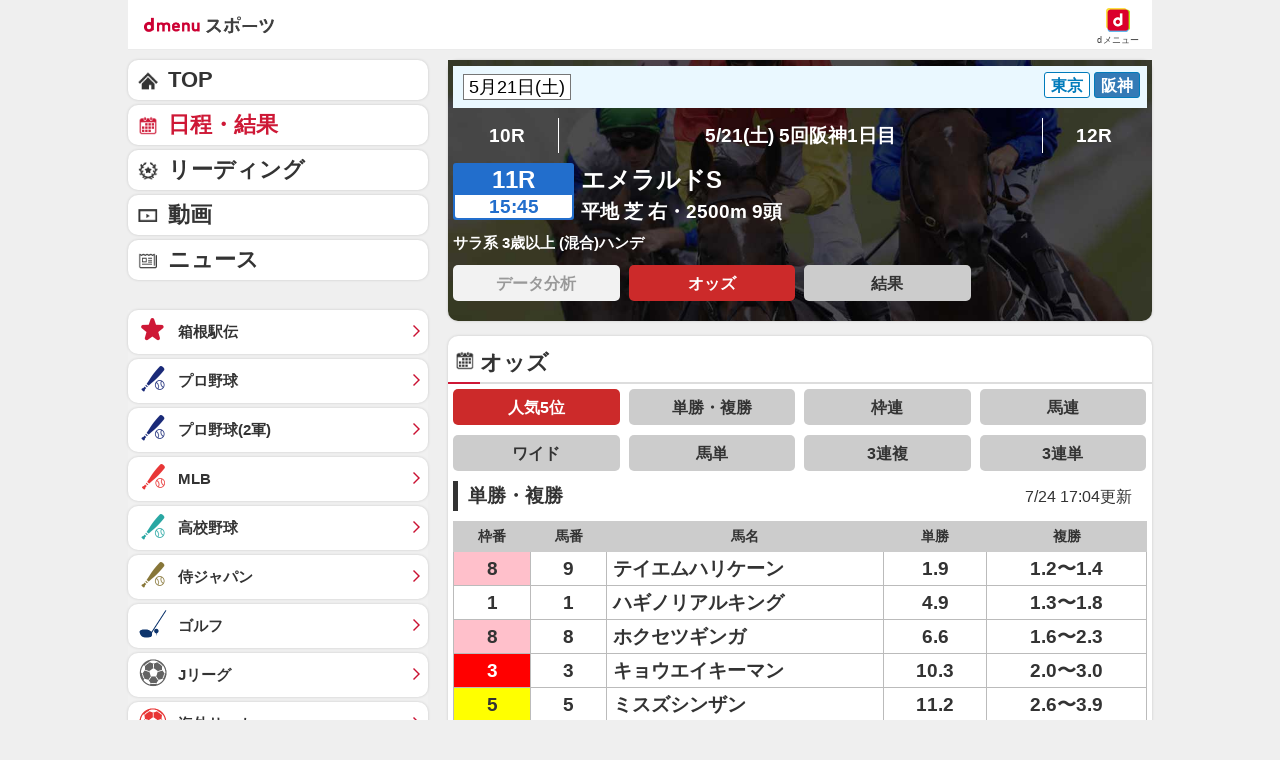

--- FILE ---
content_type: text/javascript
request_url: https://rumcdn.geoedge.be/d51e7e94-2494-4676-9d85-9dc40e298f77/grumi.js
body_size: 101647
content:
var grumiInstance = window.grumiInstance || { q: [] };
(function createInstance (window, document, options = { shouldPostponeSample: false }) {
	!function r(i,o,a){function s(n,e){if(!o[n]){if(!i[n]){var t="function"==typeof require&&require;if(!e&&t)return t(n,!0);if(c)return c(n,!0);throw new Error("Cannot find module '"+n+"'")}e=o[n]={exports:{}};i[n][0].call(e.exports,function(e){var t=i[n][1][e];return s(t||e)},e,e.exports,r,i,o,a)}return o[n].exports}for(var c="function"==typeof require&&require,e=0;e<a.length;e++)s(a[e]);return s}({1:[function(e,t,n){var r=e("./config.js"),i=e("./utils.js");t.exports={didAmazonWin:function(e){var t=e.meta&&e.meta.adv,n=e.preWinningAmazonBid;return n&&(t=t,!i.isEmptyObj(r.amazonAdvIds)&&r.amazonAdvIds[t]||(t=e.tag,e=n.amzniid,t.includes("apstag.renderImp(")&&t.includes(e)))},setAmazonParametersToSession:function(e){var t=e.preWinningAmazonBid;e.pbAdId=void 0,e.hbCid=t.crid||"N/A",e.pbBidder=t.amznp,e.hbCpm=t.amznbid,e.hbVendor="A9",e.hbTag=!0}}},{"./config.js":5,"./utils.js":24}],2:[function(e,t,n){var l=e("./session"),r=e("./urlParser.js"),f=e("./utils.js"),i=e("./domUtils.js").isIframe,m=e("./htmlParser.js"),g=e("./blackList").match,h=e("./ajax.js").sendEvent,o=".amazon-adsystem.com",a="/dtb/admi",s="googleads.g.doubleclick.net",e="/pagead/",c=["/pagead/adfetch",e+"ads"],d=/<iframe[^>]*src=['"]https*:\/\/ads.\w+.criteo.com\/delivery\/r\/.+<\/iframe>/g,u={};var p={adsense:{type:"jsonp",callbackName:"a"+ +new Date,getJsUrl:function(e,t){return e.replace("output=html","output=json_html")+"&callback="+t},getHtml:function(e){e=e[f.keys(e)[0]];return e&&e._html_},shouldRender:function(e){var e=e[f.keys(e)[0]],t=e&&e._html_,n=e&&e._snippet_,e=e&&e._empty_;return n&&t||e&&t}},amazon:{type:"jsonp",callbackName:"apstag.renderImp",getJsUrl:function(e){return e.replace("/admi?","/admj?").replace("&ep=%7B%22ce%22%3A%221%22%7D","")},getHtml:function(e){return e.html},shouldRender:function(e){return e.html}},criteo:{type:"js",getJsHtml:function(e){var t,n=e.match(d);return n&&(t=(t=n[0].replace(/iframe/g,"script")).replace(/afr.php|display.aspx/g,"ajs.php")),e.replace(d,t)},shouldRender:function(e){return"loading"===e.readyState}}};function y(e){var t,n=e.url,e=e.html;return n&&((n=r.parse(n)).hostname===s&&-1<c.indexOf(n.pathname)&&(t="adsense"),-1<n.hostname.indexOf(o))&&-1<n.pathname.indexOf(a)&&(t="amazon"),(t=e&&e.match(d)?"criteo":t)||!1}function v(r,i,o,a){e=i,t=o;var e,t,n,s=function(){e.src=t,h({type:"adfetch-error",meta:JSON.stringify(l.meta)})},c=window,d=r.callbackName,u=function(e){var t,n=r.getHtml(e),e=(l.bustedUrl=o,l.bustedTag=n,r.shouldRender(e));t=n,(t=m.parse(t))&&t.querySelectorAll&&(t=f.map(t.querySelectorAll("[src], [href]"),function(e){return e.src||e.href}),f.find(t,function(e){return g(e).match}))&&h({type:"adfetch",meta:JSON.stringify(l.meta)}),!a(n)&&e?(t=n,"srcdoc"in(e=i)?e.srcdoc=t:((e=e.contentWindow.document).open(),e.write(t),e.close())):s()};for(d=d.split("."),n=0;n<d.length-1;n++)c[d[n]]={},c=c[d[n]];c[d[n]]=u;var u=r.getJsUrl(o,r.callbackName),p=document.createElement("script");p.src=u,p.onerror=s,p.onload=function(){h({type:"adfetch-loaded",meta:JSON.stringify(l.meta)})},document.scripts[0].parentNode.insertBefore(p,null)}t.exports={shouldBust:function(e){var t,n=e.iframe,r=e.url,e=e.html,r=(r&&n&&(t=i(n)&&!u[n.id]&&y({url:r}),u[n.id]=!0),y({html:e}));return t||r},bust:function(e){var t=e.iframe,n=e.url,r=e.html,i=e.doc,o=e.inspectHtml;return"jsonp"===(e=p[y(e)]).type?v(e,t,n,o):"js"===e.type?(t=i,n=r,i=(o=e).getJsHtml(n),l.bustedTag=n,!!o.shouldRender(t)&&(t.write(i),!0)):void 0},checkAndBustFriendlyAmazonFrame:function(e,t){(e=e.defaultView&&e.defaultView.frameElement&&e.defaultView.frameElement.id)&&e.startsWith("apstag")&&(l.bustedTag=t)}}},{"./ajax.js":3,"./blackList":4,"./domUtils.js":8,"./htmlParser.js":13,"./session":21,"./urlParser.js":23,"./utils.js":24}],3:[function(e,t,n){var i=e("./utils.js"),r=e("./config.js"),o=e("./session.js"),a=e("./domUtils.js"),s=e("./jsUtils.js"),c=e("./methodCombinators.js").before,d=e("./tagSelector.js").getTag,u=e("./constants.js"),e=e("./natives.js"),p=e.fetch,l=e.XMLHttpRequest,f=e.Request,m=e.TextEncoder,g=e.postMessage,h=[];function y(e){e()}function v(e){return e.key=o.key,e.imp=e.imp||o.imp,e.c_ver=r.c_ver,e.w_ver=o.wver,e.w_type=o.wtype,e.b_ver=r.b_ver,e.ver=r.ver,e.loc=location.href,e.ref=document.referrer,e.sp=o.sp||"dfp",e.cust_imp=o.cust_imp,e.cust1=o.meta.cust1,e.cust2=o.meta.cust2,e.cust3=o.meta.cust3,e.caid=o.meta.caid,e.scriptId=o.scriptId,e.crossOrigin=!a.isSameOriginWin(top),e.debug=o.debug,"dfp"===o.sp&&(e.qid=o.meta.qid),e.cdn=r.cdn||void 0,r.accountType!==u.NET&&(e.cid=o.meta&&o.meta.cr||123456,e.li=o.meta.li,e.ord=o.meta.ord,e.ygIds=o.meta.ygIds),e.at=r.accountType.charAt(0),o.hbTag&&(e.hbTag=!0,e.hbVendor=o.hbVendor,e.hbCid=o.hbCid,e.hbAdId=o.pbAdId,e.hbBidder=o.pbBidder,e.hbCpm=o.hbCpm,e.hbCurrency=o.hbCurrency),"boolean"==typeof o.meta.isAfc&&(e.isAfc=o.meta.isAfc,e.isAmp=o.meta.isAmp),o.meta.hasOwnProperty("isEBDA")&&"%"!==o.meta.isEBDA.charAt(0)&&(e.isEBDA=o.meta.isEBDA),o.pimp&&"%_pimp%"!==o.pimp&&(e.pimp=o.pimp),void 0!==o.pl&&(e.preloaded=o.pl),e.site=o.site||a.getTopHostname(),e.site&&-1<e.site.indexOf("safeframe.googlesyndication.com")&&(e.site="safeframe.googlesyndication.com"),e.isc=o.isc,o.adt&&(e.adt=o.adt),o.isCXM&&(e.isCXM=!0),e.ts=+new Date,e.bdTs=r.bdTs,e}function b(t,n){var r=[],e=i.keys(t);return void 0===n&&(n={},i.forEach(e,function(e){void 0!==t[e]&&void 0===n[e]&&r.push(e+"="+encodeURIComponent(t[e]))})),r.join("&")}function w(e){e=i.removeCaspr(e),e=o.doubleWrapperInfo.isDoubleWrapper?i.removeWrapperXMP(e):e;return e=4e5<e.length?e.slice(0,4e5):e}function j(t){return function(){var e=arguments[0];return e.html&&(e.html=w(e.html)),e.tag&&(e.tag=w(e.tag)),t.apply(this,arguments)}}e=c(function(e){var t;e.hasOwnProperty("byRate")&&!e.byRate||(t=a.getAllUrlsFromAllWindows(),"sample"!==e.r&&"sample"!==e.bdmn&&t.push(e.r),e[o.isPAPI&&"imaj"!==o.sp?"vast_content":"tag"]=d(),e.urls=JSON.stringify(t),e.hc=o.hc,e.vastUrls=JSON.stringify(o.vastUrls),delete e.byRate)}),c=c(function(e){e.meta=JSON.stringify(o.meta),e.client_size=o.client_size});function E(e,t){var n=new l;n.open("POST",e),n.setRequestHeader("Content-type","application/x-www-form-urlencoded"),n.send(b(t))}function O(t,e){return o=e,new Promise(function(t,e){var n=(new m).encode(b(o)),r=new CompressionStream("gzip"),i=r.writable.getWriter();i.write(n),i.close(),new Response(r.readable).arrayBuffer().then(function(e){t(e)}).catch(e)}).then(function(e){e=new f(t,{method:"POST",body:e,mode:"no-cors",headers:{"Content-type":"application/x-www-form-urlencoded","Accept-Language":"gzip"}});p(e)});var o}function k(e,t){p&&window.CompressionStream?O(e,t).catch(function(){E(e,t)}):E(e,t)}function x(e,t){o.hasFrameApi&&!o.frameApi?g.call(o.targetWindow,{key:o.key,request:{url:e,data:t}},"*"):k(e,t)}o.frameApi&&o.targetWindow.addEventListener("message",function(e){var t=e.data;t.key===o.key&&t.request&&(k((t=t.request).url,t.data),e.stopImmediatePropagation())});var T={};function A(n){return function(t){h.push(function(){if(t=v(t),-1!==n.indexOf(r.reportEndpoint,n.length-r.reportEndpoint.length)){var e=n+b(t,{r:!0,html:!0,ts:!0});if(!0===T[e]&&!(t.rbu||t.is||3===t.rdType||t.et))return}T[e]=!0,x(n,t)})}}var S,W="http"===window.location.protocol.substr(0,4)?window.location.protocol:"https:";t.exports={sendInit:s.once(c(A(W+r.apiUrl+r.initEndpoint))),sendReport:e(j(A(W+r.apiUrl+r.reportEndpoint))),sendError:A(W+r.apiUrl+r.errEndpoint),sendDebug:A(W+r.apiUrl+r.dbgEndpoint),sendStats:A(W+r.apiUrl+(r.statsEndpoint||"stats")),sendEvent:(S=A(W+r.apiUrl+r.evEndpoint),function(e,t){var n=r.rates||{default:.004},t=t||n[e.type]||n.default;Math.random()<=t&&S(e)}),buildRbuReport:e(j(v)),sendRbuReport:x,processQueue:function(){i.forEach(h,y),h.push=y}}},{"./config.js":5,"./constants.js":6,"./domUtils.js":8,"./jsUtils.js":14,"./methodCombinators.js":16,"./natives.js":17,"./session.js":21,"./tagSelector.js":22,"./utils.js":24}],4:[function(e,t,n){var d=e("./utils.js"),r=e("./config.js"),u=e("./urlParser.js"),i=r.domains,o=r.clkDomains,e=r.bidders,a=r.patterns.wildcards;var s,p={match:!1};function l(e,t,n){return{match:!0,bdmn:e,ver:t,bcid:n}}function f(e){return e.split("").reverse().join("")}function m(n,e){var t,r;return-1<e.indexOf("*")?(t=e.split("*"),r=-1,d.every(t,function(e){var e=n.indexOf(e,r+1),t=r<e;return r=e,t})):-1<n.indexOf(e)}function g(e,t,n){return d.find(e,t)||d.find(e,n)}function h(e){return e&&"1"===e.charAt(0)}function c(c){return function(e){var n,r,i,e=u.parse(e),t=e&&e.hostname,o=e&&[e.pathname,e.search,e.hash].join("");if(t){t=[t].concat((e=(e=t).split("."),d.fluent(e).map(function(e,t,n){return n.shift(),n.join(".")}).val())),e=d.map(t,f),t=d.filter(e,function(e){return void 0!==c[e]});if(t&&t.length){if(e=d.find(t,function(e){return"string"==typeof c[e]}))return l(f(e),c[e]);var a=d.filter(t,function(e){return"object"==typeof c[e]}),s=d.map(a,function(e){return c[e]}),e=d.find(s,function(t,e){return r=g(d.keys(t),function(e){return m(o,e)&&h(t[e])},function(e){return m(o,e)}),n=f(a[e]),""===r&&(e=s[e],i=l(n,e[r])),r});if(e)return l(n,e[r],r);if(i)return i}}return p}}function y(e){e=e.substring(2).split("$");return d.map(e,function(e){return e.split(":")[0]})}t.exports={match:function(e,t){var n=c(i);return t&&"IFRAME"===t.toUpperCase()&&(t=c(o)(e)).match?(t.rdType=2,t):n(e)},matchHB:(s=c(e),function(e){var e=e.split(":"),t=e[0],e=e[1],e="https://"+f(t+".com")+"/"+e,e=s(e);return e.match&&(e.bdmn=t),e}),matchAgainst:c,matchPattern:function(t){var e=g(d.keys(a),function(e){return m(t,e)&&h(a[e])},function(e){return m(t,e)});return e?l("pattern",a[e],e):p},isBlocking:h,getTriggerTypes:y,removeTriggerType:function(e,t){var n,r=(i=y(e.ver)).includes(t),i=1<i.length;return r?i?(e.ver=(n=t,(r=e.ver).length<2||"0"!==r[0]&&"1"!==r[0]||"#"!==r[1]||(i=r.substring(0,2),1===(t=r.substring(2).split("$")).length)?r:0===(r=t.filter(function(e){var t=e.indexOf(":");return-1===t||e.substring(0,t)!==n})).length?i.slice(0,-1):i+r.join("$")),e):p:e}}},{"./config.js":5,"./urlParser.js":23,"./utils.js":24}],5:[function(e,t,n){t.exports={"ver":"0.1","b_ver":"0.0.0","blocking":true,"rbu":0,"silentRbu":0,"signableHosts":[],"onRbu":0,"samplePercent":0,"debug":true,"accountType":"publisher","impSampleRate":0.002,"statRate":0.05,"apiUrl":"//gw.geoedge.be/api/","initEndpoint":"init","reportEndpoint":"report","statsEndpoint":"stats","errEndpoint":"error","dbgEndpoint":"debug","evEndpoint":"event","filteredAdvertisersEndpoint":"v1/config/filtered-advertisers","rdrBlock":true,"ipUrl":"//rumcdn.geoedge.be/grumi-ip.js","altTags":[],"hostFilter":[],"maxHtmlSize":0.4,"reporting":true,"advs":{},"creativeWhitelist":{},"heavyAd":false,"cdn":"cloudfront","domains":{"moc.yawa-em-llor":"1#1:63092","ten.dferuza.10z.db0h3g9aahgc0gkc-sci":"1#1:63092","ten.scirtem-ecnamrofrep":"1#1:63092","ten.tnorfduolc.64pgc8xmtcuu1d":"1#1:63092","moc.lets-birc":"1#1:63092","ofni.htaprider.3su-og":"1#1:63092","moc.3ta3rg-os":"1#1:63092","moc.sys-cb.1s-rolocibom":"1#1:63092","moc.tsez-ocip":"1#1:63092","moc.sr1m":"1#1:63092","moc.sys-cb.4-ecapada":"1#1:63092","pot.063htapecart":"1#1:63092","moc.pss-ccb.49s":"1#1:63092","zyx.kutal-5mrex":"1#1:63092","ofni.htaprider.2su-og":"1#1:63092","ur.ffoknit":"1#1:63092","moc.pss-ccb.69s":"1#1:63092","moc.kniledonhcet.gh5jvb37ccbuh0p7i25d":"1#1:63092","moc.sinrotnideannevar.www":"1#1:63092","erots.pohs1tnuocsid":"1#1:63092","moc.kniledonhcet.g1akvc37ccbuh84l735d":"1#1:63092","moc.sbatymaerd":"1#1:63092","zyx.gfbvh.ipanopuoc":"1#1:63092","enilno.nemeugovanneiv":"1#1:63092","aidem.rpmocregib":"1#1:63092","aidem.ivrecfuahc":"1#1:63092","us.oicnevu":"1#1:63092","evil.erucesevisnetxecp":"1#1:63092","moc.egdeniahcinmo.0n2qqb37ccbuh8lgd25d":"1#1:63092","moc.rehtaelenuj":"1#1:63092","ten.swodniw.eroc.bew.31z.yradnoces-9121913033e3033e3033e":"1#1:63092","ten.swodniw.eroc.bew.1z.uduzeuenum":"1#1:63092","ten.swodniw.eroc.bew.31z.11ohce3033e21913033e":"1#1:63092","ecaps.urfas":"1#1:63092","dlrow.lpimeidrac":"1#1:63092","moc.toowrettelswen.taf.2":"1#1:63092","moc.yfipohsym.ze-hxyy0b":"1#1:63092","pot.tceridsdalangis.af":"1#1:63092","moc.nitalegkcirt":"1#1:63092","ten.swodniw.eroc.bolb.4nivvram":"1#1:63092","moc.wolfnrb":"1#1:63092","moc.kniledonhcet.g57a3e37ccbuhg2p345d":"1#1:63092","moc.ballabolg-fv.68547dde2849-aff9-54e4-324c-599ca9da":"1#1:63092","moc.ballabolg-fv.7881caa1bf48-ad6a-6e84-6778-bf683bb9":"1#1:63092","gro.ecilopailurup":"1#1:63092","moc.kniledonhcet.gnk86d37ccbuh8vpd35d":"1#1:63092","dlrow.nodepfirht":"1#1:63092","ur.tseuq81":"1#1:63092","moc.piv97uu.emag":"1#1:63092","moc.yadottluavniarb":"1#1:63092","moc.vlkozcnb":"1#1:63092","enilno.sucofhtlaehniarb":"1#1:63092","moc.htworgaidemlaicosyub":"1#1:63092","etis.liffaaires":"1#1:63092","kni.vvsesac":"1#1:63092","pohs.ebivevaw":"1#1:63092","dlrow.edraldilos":"1#1:63092","moc.ballabolg-fv.5425f6fbda58-f8f9-7a14-ef69-973d35af":"1#1:63092","moc.staerteraifos":"1#1:63092","evil.edderucesdnefedcp":"1#1:63092","ten.f712":"1#1:63092","moc.ppaukoreh.d9295e1b5e9a-enoz-renrocymmuy":"1#1:63092","moc.ppaukoreh.d8c7101c8aed-esab-epicertcefrep":"1#1:63092","erots.pohs7tnuocsid":"1#1:63092","enilno.tsebukufteg":"1#1:63092","pohs.erots-erokolg":"1#1:63092","ur.ztuerprewolf":"1#1:63092","dlrow.oterppsart":"1#1:63092","moc.ballabolg-fv.b032fd67644a-9d19-ad24-f3a1-71b45a09":"1#1:63092","moc.ballabolg-fv.137b64edd158-9aeb-9984-ac0e-e250a2c3":"1#1:63092","moc.ballabolg-fv.bc06c8ee1683-d369-a1f4-8d47-9f9a2c74":"1#1:63092","dlrow.ocsachcosi":"1#1:63092","dnob.evolihteg":"1#1:63092","knil.zbom.ssikim":"1#1:63092","dlrow.gamidellof":"1#1:63092","moc.cityltrop":"1#1:63092","pohs.efasenilnodetaerc":"1#1:63092","moc.secivreslaicnanifdeifirevym":"1#1:63092","moc.niarb-ssenllew":"1#1:63092","pohs.snoituloserawtfosegde":"1#1:63092","dlrow.gnuirrednu":"1#1:63092","dlrow.losorrednu":"1#1:63092","tseuq.bthiwwiwsfodv":"1#1:63092","tra.cilrebafgolatak":"1#1:63092","moc.nosnaj-ecuwed":"1#1:63092","wp.olenemul.ua":"1#1:63092","ni.oc.setagtcennoc.g1p4lc37ccbuh889035d":"1#1:63092","moc.55ainipslayor-4":"1#1:63092","moc.ayawaevig":"1#1:63092","ppa.687da.daolnwod":"1#1:63092","ten.swodniw.eroc.bolb.53rednefedsiduolci2102":"1#1:63092","dlrow.draohatlus":"1#1:63092","etis.yawnoppin":"1#1:63092","moc.kniledonhcet.glrutb37ccbuh0neg25d":"1#1:63092","dlrow.elloporara":"1#1:63092","moc.sreppilsedilsnem":"1#1:63092","gro.vkbfd":"1#1:63092","ofni.xirovanlets":"1#1:63092","dlrow.carbsvacir":"1#1:63092","dlrow.droxemllib":"1#1:63092","moc.aicevuj.www":"1#1:63092","dlrow.odamsrtnoc":"1#1:63092","dlrow.nuinilits":"1#1:63092","dlrow.ngacsbfael":"1#1:63092","zyx.zxquahsh":"1#1:63092","moc.egabracatoser":"1#1:63092","moc.agamseznip":"1#1:63092","zib.zprocm":"1#1:63092","moc.as.krapsykcul":"1#1:63092","enilno.ssentif-ysae.2pl":"1#1:63092","knil.ppa.t2xk":"1#1:63092","moc.pss-ccb.601s":"1#1:63092","moc.sys-cb.1-noisufsbup-dibbtr":"1#1:63092","moc.pss-ccb.511s":"1#1:63092","ofni.niahcruoy.70624-deef":"1#1:63092","moc.zkbsda":"1#1:63092","moc.sys-cb.3-rolocibom":"1#1:63092","ofni.htaprider.4su-og":"1#1:63092","moc.evitarepmielicimodnoitibihorp":"1#1:63092","moc.sys-cb.1-taabtsuj":"1#1:63092","riah.zxertyio.piv":"1#1:63092","ofni.htaprider.6su-og":"1#1:63092","moc.noitaunitnocgnipoordelttek":"1#1:63092","moc.tnetnoc-xepa":"1#1:63092","moc.ndcsca":"1#1:63092","moc.aeesud":"1#1:63092","moc.300ygolonhcet-gnivres.krt":"1#1:63092","moc.ballabolg-fv.698bb398e585-5a3a-1174-143d-24c59d65":"1#1:63092","gro.senildaehhtlaeh.gnidnert":"1#1:63092","cc.shgishdgjhsif":"1#1:63092","ecaps.egrof-mutnauq":"1#1:63092","ofni.hareleelad.03101-u":"1#1:63092","moc.potnix66.dik":"1#1:63092","moc.ithraf":"1#1:63092","moc.sbatretsoobebiv96breh":"1#1:63092","moc.thginotlausnes.www":"1#1:63092","etis.celeslatce":"1#1:63092","uci.ykasyze":"1#1:63092","orp.ovailow-etneirep":"1#1:63092","enilno.utrak-an-ikvats":"1#1:63092","moc.edom-eicul":"1#1:63092","dlrow.eonygeffub":"1#1:63092","etis.romratsni":"1#1:63092","dlrow.siserlovva":"1#1:63092","ved.segap.y58-esnecil":"1#1:63092","gro.ecnarusniracaasu":"1#1:63092","etis.niatrucxul":"1#1:63092","moc.ballabolg-fv.fdf3c0cbeb12-c4e9-e254-7505-2be2c0b9":"1#1:63092","moc.ballabolg-fv.090038de55ea-3218-d404-8424-11384b9a":"1#1:63092","gro.erotserotavlas":"1#1:63092","dlrow.itsifeeooc":"1#1:63092","ue.ortsanodrek":"1#1:63092","rf.uaellibuos-ixat":"1#1:63092","moc.kniledonhcet.0t7f6c37ccbuh8f6o25d":"1#1:63092","moc.merpebutxxxdrah":"1#1:63092","ur.zivkl-tirips-aisa":"1#1:63092","moc.ballabolg-fv.af866277000b-74b9-37f4-13b2-6757bb89":"1#1:63092","ten.swodniw.eroc.bolb.oswil29m9npn":"1#1:63092","ten.swodniw.eroc.bolb.8gkae9wm2ypn":"1#1:63092","dlrow.awgiwolihc":"1#1:63092","dlrow.cidirerona":"1#1:63092","wp.olenemul.ac":"1#1:63092","moc.emoibkcabyrt.fe":"1#1:63092","orp.dlefmuarts":"1#1:63092","dlrow.neddaatuca":"1#1:63092","latigid.nidrud":"1#1:63092","moc.ballabolg-fv.37ce7fa77c3a-29e9-9684-406e-084a7d7c":"1#1:63092","dlrow.itrosgilop":"1#1:63092","dlrow.angicatnam":"1#1:63092","eno.mbb33":"1#1:63092","enilno.ytuammek":"1#1:63092","moc.98ainipslayor-2":"1#1:63092","retsnom.setuornevah-htap-tresed-looc":"1#1:63092","retnec.luvnuatlew":"1#1:63092","retnec.rutusucule":"1#1:63092","dlrow.hrosirbbar":"1#1:63092","moc.ballabolg-fv.18984da555e7-be4a-0734-ba28-8fe6abba":"1#1:63092","moc.ballabolg-fv.7eb58ccbeacd-845a-7cd4-5327-4e803d0a":"1#1:63092","dlrow.nimegmanid":"1#1:63092","moc.yltsk.tegdiw":"1#1:63092","moc.ballabolg-fv.35151be70bfb-949a-2134-8532-c668d803":"1#1:63092","moc.acrenoisiv":"1#1:63092","moc.nitalegkcirt.www":"1#1:63092","dlrow.brabsltuom":"1#1:63092","uoyc.02swenrebmeced":"1#1:63092","dlrow.raihctorac":"1#1:63092","zn.oc.sreirracenryb.www":"1#1:63092","moc.mmoobbteb":"1#1:63092","ten.swodniw.eroc.bew.22z.agmx0geyxls7a3abew":"1#1:63092","dlrow.poicsitcen":"1#1:63092","moc.ballabolg-fv.1a35cd9c625d-9dd8-a814-80da-b0725f89":"1#1:63092","moc.lanruoj-ytilativ":"1#1:63092","ten.swodniw.eroc.bew.31z.yradnoces-2121913033e3033e3033e":"1#1:63092","pohs.otnirex":"1#1:63092","dlrow.amtalbaylop":"1#1:63092","moc.nalp-ruoy-eerf.ecnanib":"1#1:63092","moc.ballabolg-fv.f91b33e3303f-90a8-a4e4-4599-1c34fcfc":"1#1:63092","moc.tahcylnaf":"1#1:63092","uci.syseriuqer":"1#1:63092","moc.kniledonhcet.0ulmtd37ccbuhos3045d":"1#1:63092","dlrow.neknuretne":"1#1:63092","moc.ballabolg-fv.28cf49f21585-675a-5724-abb3-2bc67ee3":"1#1:63092","moc.ballabolg-fv.dd917bbc23a7-b9a8-fb94-d4f6-23b92f3d":"1#1:63092","moc.zekauqdnim":"1#1:63092","moc.efilssenllewlluf.oediv":"1#1:63092","ten.soidutszd":"1#1:63092","moc.ballabolg-fv.1fc1d2288173-a08a-7e84-9234-81cec74d":"1#1:63092","moc.yalpsid-knil":"1#1:63092","rab.98620-etilx1":"1#1:63092","semoh.kaoldas":"1#1:63092","pohs.seoccaimerpkttlbjj":"1#1:63092","enilno.gniviloykot":"1#1:63092","evil.eeekil":"1#1:63092","moc.sweiverelytsefiltrams":"1#1:63092","ten.setisbeweruza.10-aisatsae.2c8epe5ccbsbrhsc-bcnbvrbgfehbd":"1#1:63092","moc.sm-tniopxda.4v-tsaesu-btr":"1#1:63092","moc.sys-cb.1-noisufsbup":"1#1:63092","oi.citamdib.611sda":"1#1:63092","moc.pohscitatseht.t":"1#1:63092","ur.ffoknit.ndc-tenartxe":"1#1:63092","ofni.htaprider.rtluv-og":"1#1:63092","moc.ylaklof":"1#1:63092","moc.pss-ccb.001s":"1#1:63092","ofni.htaprider.5su-og":"1#1:63092","moc.as.peewssuriv":"1#1:63092","moc.sys-cb.2-ezitenomdiv":"1#1:63092","zyx.daibompxe":"1#1:63092","moc.sda-ccb-pss.cnys":"1#1:63092","moc.6ndcmb.ndc":"1#1:63092","au.777":"1#1:63092","ofni.htaprider.1su-og":"1#1:63092","moc.btr-mueda.rekcart":"1#1:63092","moc.ballabolg-fv.b2870d9137b8-3629-4bb4-1a7e-087f79e8":"1#1:63092","moc.ballabolg-fv.6bf0941fefc8-e909-97a4-6c98-87d2a2cf":"1#1:63092","moc.ballabolg-fv.069f2ec84a6c-35b9-3cc4-53eb-cb89f0e5":"1#1:63092","dlrow.ibrotduesp":"1#1:63092","moc.2bezalbkcab.400-tsew-su.3s.qiwdhqibrwhirwuvdbsiugyrasdu":"1#1:63092","dlrow.sasocremun":"1#1:63092","moc.enilnoegrusyliadym.02":"1#1:63092","moc.yfipohsym.eijgnijdq":"1#1:63092","ytuaeb.sguobnda":"1#1:63092","kni.noitcellocyrellwejeuqitna":"1#1:63092","ni.oc.setagtcennoc.04480e37ccbuhor0245d":"1#1:63092","ur.valiemcilrebaf":"1#1:63092","dlrow.dacipalsid":"1#1:63092","vt.macteem":"1#1:63092","ten.swodniw.eroc.bew.31z.31ohce3033e21913033e":"1#1:63092","ur.pukuvz":"1#1:63092","moc.fff8866":"1#1:63092","moc.sdarekamhtym":"1#1:63092","moc.tdigx.htlaeh":"1#1:63092","uoyc.nietsamapuoys":"1#1:63092","enilno.apsarahnev":"1#1:63092","enilno.tsercedit":"1#1:63092","etis.wolfenigne":"1#1:63092","retnec.ecaigridni":"1#1:63092","moc.ballabolg-fv.4e8d65fb6a6e-0ea8-0f94-a574-8409ce6d":"1#1:63092","dlrow.desniturts":"1#1:63092","ten.duolckcaptej.ipa":"1#1:63092","moc.locotorpecnesseevirht":"1#1:63092","moc.ballabolg-fv.dda2bcd80466-64da-ec34-4936-5d077167":"1#1:63092","moc.ppaukoreh.680baff34f99-tops-epicercigam":"1#1:63092","ten.swodniw.eroc.bew.83z.obaauohpef":"1#1:63092","dlrow.emmahremeg":"1#1:63092","pot.stayk-xoted-zeeg":"1#1:63092","enilno.ssenllewokenuni":"1#1:63092","moc.kniledonhcet.0fi0nd37ccbuh0fso35d":"1#1:63092","moc.wdbaa.ndc":"1#1:63092","aidem.itrecimlac":"1#1:63092","dnob.yadevoleht":"1#1:63092","moc.ballabolg-fv.019b01f8fbd6-3bda-3b64-49a7-a392a40c":"1#1:63092","moc.ballabolg-fv.05231d101730-c578-0b64-c31f-5c581db0":"1#1:63092","kcilc.ovilq":"1#1:63092","erots.pohs8tnuocsid":"1#1:63092","dlrow.ozzurasops":"1#1:63092","evil.ytirucesderetsigercp":"1#1:63092","moc.weivertcudorperapmoc":"1#1:63092","ofni.10emag700":"1#1:63092","pohs.pohsalukrem.pohsalukrem":"1#1:63092","evil.edserucesdnefedcp":"1#1:63092","nuf.enroif":"1#1:63092","moc.36noel":"1#1:63092","moc.ballabolg-fv.ec04590133aa-d648-e884-e12d-5051bfe8":"1#1:63092","moc.ballabolg-fv.6681c9fef5a2-4dda-ab14-a783-a67d8a8b":"1#1:63092","moc.krtpwsnctr7pk":"1#1:63092","moc.3b0t4k8v":"1#1:63092","dlrow.isnoccinuf":"1#1:63092","moc.gnitsaclacos":"1#1:63092","moc.ppaukoreh.3de8b8b77048-buh-liartecips":"1#1:63092","ten.swodniw.eroc.bew.31z.yradnoces-8121913033e3033e3033e":"1#1:63092","ppa.yfilten.1266cf-amall-ylemit":"1#1:63092","moc.ediug-yllarutan":"1#1:63092","nem.4-ediugyadotssenllew":"1#1:63092","pohs.laedtuoraelcgab.www":"1#1:63092","eno.mmb33":"1#1:63092","moc.ezylanaier":"1#1:63092","enilno.steemkcilc":"1#1:63092","moc.hzyxspop":"1#1:63092","moc.niarb-ssenllew.www":"1#1:63092","pot.6202gp":"1#1:63092","moc.aratiahk.sdnarb":"1#1:63092","ten.malgyhtlaeh.www":"1#1:63092","moc.snarusa.leved":"1#1:63092","evil.edderucesdetavitcacp":"1#1:63092","moc.elaswbetab.www":"1#1:63092","dlrow.nacniocsir":"1#1:63092","etis.tfigbw":"1#1:63092","kcilc.troperlakol":"1#1:63092","moc.8686fff":"1#1:63092","bulc.bbb333":"1#1:63092","moc.renyseb.og":"1#1:63092","ur.trogunik":"1#1:63092","kcilc.wolfkraps":"1#1:63092","xm.moc.xnorf":"1#1:63092","moc.8822g":"1#1:63092","moc.ballabolg-fv.507fc6718968-e33a-9574-c634-74d54722":"1#1:63092","moc.kniledonhcet.gfnrpb37ccbuhoojc25d":"1#1:63092","moc.tsopoo.egap":"1#1:63092","moc.olatneviron":"1#1:63092","ten.swodniw.eroc.bew.31z.6121913033e3033e3033e":"1#1:63092","ten.swodniw.eroc.bew.31z.yradnoces-4221913033e3033e3033e":"1#1:63092","ten.swodniw.eroc.bew.31z.4221913033e3033e3033e":"1#1:63092","zyx.leradnyw":"1#1:63092","dlrow.nullailpop":"1#1:63092","evil.edserucesdetavitcacp":"1#1:63092","moc.golbgnimagffe.pl":"1#1:63092","moc.gabpotsusrokleahcim.www":"1#1:63092","etis.htapnez":"1#1:63092","moc.222teb28.sjsso":"1#1:63092","pohs.anasaoyik":"1#1:63092","dlrow.imaseilgud":"1#1:63092","moc.kniledonhcet.g4h92e37ccbuh898345d":"1#1:63092","moc.sys-cb.2-aretcua":"1#1:63092","moc.sys-cb.1-ezitenomdiv":"1#1:63092","moc.sys-cb.4-rolocibom":"1#1:63092","moc.sys-cb.2-weivsda":"1#1:63092","moc.kcaskcurazile":"1#1:63092","moc.elibomfresurt":"1#1:63092","moc.150tolsayaj.elgoogyalp":"1#1:63092","moc.nipshctilg":"1#1:63092","moc.sys-cb.2-ecapadareddib":"1#1:63092","ofni.htaprider.9su-og":"1#1:63092","moc.pss-ccb.99s":"1#1:63092","moc.tegdagyliadgnidnert.bstfig":"1#1:63092","moc.ooihcileb":"1#1:63092","ten.swodniw.eroc.bew.31z.yradnoces-2221913033e3033e3033e":"1#1:63092","ten.swodniw.eroc.bew.31z.6si7klv3a9121ofni":"1#1:63092","dnob.buherusaelp":"1#1:63092","dlrow.torapmitan":"1#1:63092","em.gssm.wtrrc1":"1#1:63092","pot.eslupscirtemsda.ar":"1#1:63092","moc.anopxeytiruces":"1#1:63092","zzub.senildaehenilno":"1#1:63092","uci.ycocikh":"1#1:63092","rt.moc.ilabriskackinagro":"1#1:63092","ten.swodniw.eroc.bew.31z.9121913033e3033e3033e":"1#1:63092","sbs.5100dliubtramsyliad":"1#1:63092","moc.eraczbk":"1#1:63092","gro.ppe-amo":"1#1:63092","ni.oc.setagtcennoc.g9cdoc37ccbuh051235d":"1#1:63092","moc.222w0":"1#1:63092","evil.rtcps.www":"1#1:63092","dlrow.inaipalits":"1#1:63092","moc.swen-dael":"1#1:63092","ten.swodniw.eroc.bew.5z.kk6nndyre3xrgs6bew":"1#1:63092","enilno.eraclativyliad":"1#1:63092","orp.iatrof":"1#1:63092","moc.smorpndcks":"1#1:63092","dlrow.usnocdualc":"1#1:63092","moc.ballabolg-fv.dbd4a273b71c-387b-14d4-3ece-374bcc6e":"1#1:63092","moc.ballabolg-fv.6af792619e46-d7cb-61a4-f2d8-ab31c2cd":"1#1:63092","pohs.pohsdleihshcet":"1#1:63092","erots.waskcahove.www":"1#1:63092","dnob.ynrohesu":"1#1:63092","moc.kniledonhcet.0vkovb37ccbuh0kci25d":"1#1:63092","moc.bamtteb":"1#1:63092","moc.ballabolg-fv.7d2c5a40d94c-e35b-16b4-6dbb-93e7a801":"1#1:63092","dlrow.effuaqnocs":"1#1:63092","moc.599ge":"1#1:63092","ten.setisbeweruza.10-aisatsae.eeedpdxhqadcvhxb-nsamnsbvdv":"1#1:63092","moc.lahya":"1#1:63092","ved.segap.evif-ytxis":"1#1:63092","moc.032noel":"1#1:63092","dlrow.trobanguda":"1#1:63092","dlrow.ediugecocs":"1#1:63092","ur.anizrokcilrebaf":"1#1:63092","erots.rb-larutan":"1#1:63092","ten.swodniw.eroc.bew.31z.yradnoces-4121913033e3033e3033e":"1#1:63092","moc.egabragdetautafni":"1#1:63092","moc.kniledonhcet.0gerid37ccbuhoa2m35d":"1#1:63092","etis.etagserkt":"1#1:63092","dlrow.idraciccul":"1#1:63092","retnec.ortraomerp":"1#1:63092","moc.ballabolg-fv.a1b1cca6bd47-2278-7314-4f72-bbf0bacb":"1#1:63092","etis.kartkclc":"1#1:63092","latigid.tsenobor":"1#1:63092","etisbew.tsegidpot":"1#1:63092","moc.ti.erotsteltuoxobgib":"1#1:63092","ten.swodniw.eroc.bew.31z.3221913033e3033e3033e":"1#1:63092","dlrow.ogirttomma":"1#1:63092","moc.rtz8":"1#1:63092","pot.maertsdeefsda.posya":"1#1:63092","ten.swodniw.eroc.bolb.900oruweb":"1#1:63092","dlrow.emorpitrap":"1#1:63092","moc.senozyawaidem.apl":"1#1:63092","moc.ballabolg-fv.44892e68e9f0-9a0a-2a04-a8de-aa982150":"1#1:63092","moc.secivresgnilledomermoorhtab":"1#1:63092","etis.gnivilnoppin":"1#1:63092","moc.seziwotua":"1#1:63092","dlrow.etrotrffar":"1#1:63092","ten.swodniw.eroc.bew.31z.5rorresoicedht91":"1#1:63092","pohs.anamesad-atrefo":"1#1:63092","ten.swodniw.eroc.bolb.jpngopmaaq3d":"1#1:63092","gro.htlaehefiltuib":"1#1:63092","moc.42swenylyad-zc":"1#1:63092","sotua.tsafdaolnwodllatsninaelc.www":"1#1:63092","moc.stroppuscoa":"1#1:63092","moc.ppabatytsat.www":"1#1:63092","zzub.8zdlf":"1#1:63092","moc.lyrcaertta":"1#1:63092","moc.kubuhgniviltrams":"1#1:63092","moc.ballabolg-fv.66c1c9395229-f9cb-d524-9b6e-1416e1f6":"1#1:63092","moc.ballabolg-fv.b243dfc523da-716b-9d14-7406-7c71e36a":"1#1:63092","dlrow.luvidduihc":"1#1:63092","ten.swodniw.eroc.bew.31z.2ohce3033e21913033e":"1#1:63092","moc.snoitomorpdnaswen.www":"1#1:63092","moc.stnuoccaeldeensuoibud":"1#1:63092","pohs.draugbewcifirret":"1#1:63092","moc.sllippaehctseb":"1#1:63092","pot.nyartew":"1#1:63092","dlrow.llelbpsbus":"1#1:63092","ofni.sivadnerolp":"1#1:63092","moc.htapalemord":"1#1:63092","moc.321eunevahcnif":"1#1:63092","moc.hsilbupdagnitekram":"1#1:63092","moc.sys-cb.2-rolocibom":"1#1:63092","ofni.htaprider.capa-og":"1#1:63092","moc.sys-cb.2-sralohcsda":"1#1:63092","ofni.htaprider.ue-og":"1#1:63092","em.yapt.pukool":"1#1:63092","moc.sys-cb.2-daelspat":"1#1:63092","nur.dnuora-ylenol-krow-noinu.krt":"1#1:63092","moc.pss-ccb.101s":"1#1:63092","moc.pss-ccb.59s":"1#1:63092","moc.sys-cb.1-daelspat":"1#1:63092","moc.sys-cb.1-revawelddap":"1#1:63092","ofni.htaprider.8su-og":"1#1:63092","moc.ballabolg-fv.a8a9dab2f6f3-bb4b-9a34-cb58-8b49bee9":"1#1:63092","uci.egirbxex":"1#1:63092","moc.rletrab":"1#1:63092","ten.swodniw.eroc.bew.31z.6xi6hhsu9121gninrawsuriv":"1#1:63092","ten.swodniw.eroc.bew.31z.7rorresoicedht91":"1#1:63092","uci.kibwurvr":"1#1:63092","ni.oc.setagtcennoc.06jgvc37ccbuh04g735d":"1#1:63092","sbs.hopamof":"1#1:63092","dlrow.loclapmaps":"1#1:63092","moc.oirankcots":"1#1:63092","etis.ylerapsotua":"1#1:63092","dlrow.etsidlogni":"1#1:63092","moc.ballabolg-fv.2abda6cf254f-2cda-8b84-06f6-1aa7652b":"1#1:63092","moc.wccko":"1#1:63092","ten.swodniw.eroc.bew.31z.2rorresoicedht91":"1#1:63092","moc.elastohooirnas.www":"1#1:63092","dlrow.raelcepsev":"1#1:63092","ten.swodniw.eroc.bew.31z.21ohce3033e21913033e":"1#1:63092","sbs.derinoqop":"1#1:63092","piv.8ubab":"1#1:63092","wp.olenemul.su":"1#1:63092","kni.321dh-oediv":"1#1:63092","etis.ybrawrettubraos":"1#1:63092","retnec.rtniwllets":"1#1:63092","moc.rbnnteb":"1#1:63092","moc.ballabolg-fv.0db85e39b051-d9da-8204-9631-8899c0af":"1#1:63092","moc.kniledonhcet.gdntvb37ccbuho2ii25d":"1#1:63092","evil.edetadputcetedcp":"1#1:63092","pohs.redraugbewenilno":"1#1:63092","pohs.laedtuoraelcgab":"1#1:63092","ni.oc.setagtcennoc.024tjd37ccbuhgsom35d":"1#1:63092","hcet.gnotnixgnayob.lpc":"1#1:63092","moc.pohsxuniq.sdubklat":"1#1:63092","aidem.allomrcnis":"1#1:63092","aidem.eknujoirep":"1#1:63092","moc.iffidgassa":"1#1:63092","moc.sdanrb":"1#1:63092","ni.oc.setagtcennoc.g59f0c37ccbuho23j25d":"1#1:63092","moc.epacsdnimlevart":"1#1:63092","ofni.xirelavnyk":"1#1:63092","dlrow.rpmirnipup":"1#1:63092","ni.oc.setagtcennoc.0d413d37ccbuh010b35d":"1#1:63092","moc.aqsrpfig-selirrebdliw":"1#1:63092","dlrow.soirclofed":"1#1:63092","moc.yalpesrevinutols":"1#1:63092","ni.oc.setagtcennoc.0pnjid37ccbuhoosl35d":"1#1:63092","moc.spitytuaebtsegid":"1#1:63092","ten.swodniw.eroc.bolb.rvr9swhpnwvk8ymaix4pqhts":"1#1:63092","ten.swodniw.eroc.bolb.515flppttqkx5i6cxc5w4vts":"1#1:63092","retnec.viledarpos":"1#1:63092","ofni.lrapajooz":"1#1:63092","dlrow.recatpmavs":"1#1:63092","moc.ballabolg-fv.a1c79dca117c-ceba-91c4-e636-a29dd0fa":"1#1:63092","pot.qirevmul":"1#1:63092","moc.cutsil.www":"1#1:63092","moc.ballabolg-fv.9ce1d7008756-735b-d7a4-577c-e0e57e1a":"1#1:63092","moc.tsoobhtgnertseroc":"1#1:63092","moc.9988stols":"1#1:63092","moc.efilssenlew.oediv":"1#1:63092","moc.kniledonhcet.ga1ggd37ccbuh0nfk35d":"1#1:63092","dlrow.ipsirgeled":"1#1:63092","ten.swodniw.eroc.bolb.3pwtieb":"1#1:63092","ten.swodniw.eroc.bew.4z.7pf7kipig1gjihtbew":"1#1:63092","ur.elaspohs-cilrebaf":"1#1:63092","moc.ballabolg-fv.f9f86d3785f4-3db9-6b44-6b50-caa82227":"1#1:63092","moc.electni":"1#1:63092","zyx.8rtm0b3q5y":"1#1:63092","rab.2546655-etilx1":"1#1:63092","dlrow.akcajlissa":"1#1:63092","dlrow.ibmircnalp":"1#1:63092","moc.ueekans":"1#1:63092","ten.swodniw.eroc.bolb.12rednefedsiduolci2102":"1#1:63092","pot.avonduolcsda.ay":"1#1:63092","moc.ecnatsissaefilyhtlaeh.www":"1#1:63092","moc.firatotuaniem":"1#1:63092","zyx.dbstr":"1#1:63092","moc.depxehimes":"1#1:63092","moc.ballabolg-fv.5fb01d3a40c6-9669-4dc4-8d78-d6a0c47b":"1#1:63092","dlrow.auqirebags":"1#1:63092","dlrow.rgnonazdej":"1#1:63092","pohs.allizec":"1#1:63092","ten.swodniw.eroc.bew.31z.9ohce3033e21913033e":"1#1:63092","orp.91025-etilx1":"1#1:63092","moc.ballabolg-fv.4f76e88462e1-4f7b-5d64-5cee-e7ade424":"1#1:63092","ni.oc.setagtcennoc.gqnjpc37ccbuh8at235d":"1#1:63092","dlrow.sserphccip":"1#1:63092","dlrow.lanepmorga":"1#1:63092","dlrow.tadpuolihp":"1#1:63092","pot.czpthc":"1#1:63092","dlrow.conniemram":"1#1:63092","dlrow.ccairtamen":"1#1:63092","moc.alumroflativlatot":"1#1:63092","etis.lanruojepocshtlaeh":"1#1:63092","orp.tcetorp-uhgy.gr800e37cffanapn745d":"1#1:63092","moc.aidemlatigidytiliga.4v-ue-btr":"1#1:63092","moc.pss-ccb.89s":"1#1:63092","kni.pivsunob":"1#1:63092","moc.gnidemdevlohp":"1#1:63092","moc.sys-cb.2-ecapada":"1#1:63092","oi.citamdib.502sda":"1#1:63092","moc.ppa-renaelc-naelctfiws.kcart":"1#1:63092","enilno.lootnaelcorp.gs":"1#1:63092","moc.sys-cb.5-rolocibom":"1#1:63092","oi.citamdib.711sda":"1#1:63092","ten.tnorfduolc.a7ftfuq9zux42d":"1#1:63092","oi.citamdib.91sda":"1#1:63092","moc.sys-cb.1-ecapada":"1#1:63092","moc.pss-ccb.611s":"1#1:63092","moc.pss-ccb.011s":"1#1:63092","moc.sys-cb.1-esahcod":"1#1:63092","moc.edisadnuf":"1#1:63092","ten.swodniw.eroc.bew.31z.yradnoces-6121913033e3033e3033e":"1#1:63092","ten.swodniw.eroc.bew.31z.7121913033e3033e3033e":"1#1:63092","ni.oc.setagtcennoc.g1aijc37ccbuhoocv25d":"1#1:63092","uoyc.nam831tebatik":"1#1:63092","dlrow.rtnocenraf":"1#1:63092","moc.tegrofeslup":"1#1:63092","etis.monotnoiza":"1#1:63092","moc.99ssecnirpthgilrats.pr":"1#1:63092","enilno.etehlibuesabecer.edrev":"1#1:63092","moc.knarniftrams.sdk":"1#1:63092","moc.kniledonhcet.gnk9vb37ccbuh8nrh25d":"1#1:63092","uci.seton-emocni":"1#1:63092","evil.rfderucestuobacp":"1#1:63092","ten.swodniw.eroc.bew.31z.yradnoces-5121913033e3033e3033e":"1#1:63092","evil.dikcilc":"1#1:63092","dlrow.cerbsotorp":"1#1:63092","ur.rog-anilod":"1#1:63092","zyx.edartkcirtnep":"1#1:63092","moc.13ainipslayor-7":"1#1:63092","moc.edierotciv":"1#1:63092","moc.ihcuot-laez":"1#1:63092","dlrow.toivaidnuj":"1#1:63092","ten.swodniw.eroc.bolb.1oweitug":"1#1:63092","pohs.niyaz-kcocom-tle":"1#1:63092","moc.yadotelpmas-eerfteg.yrt":"1#1:63092","moc.yeknomada.www":"1#1:63092","dlrow.elloctalap":"1#1:63092","dlrow.argnipodop":"1#1:63092","ppa.063gmb.kotkit":"1#1:63092","moc.ballabolg-fv.f47f3f32af12-c1e8-4bd4-4a9d-ab8c2253":"1#1:63092","moc.ballabolg-fv.1891178cab30-6cc8-b114-2a48-5628072b":"1#1:63092","aidem.acnirigalp":"1#1:63092","moc.htayctluts":"1#1:63092","evil.erucestuobacp":"1#1:63092","moc.egdeniahcinmo.g5brkb37ccbuhgir825d":"1#1:63092","ten.swodniw.eroc.bew.31z.4121913033e3033e3033e":"1#1:63092","ppa.yfilten.33782e-otiletsap-cidolem--caa5615ff7aae205b4175496":"1#1:63092","ni.oc.setagtcennoc.0v7sjc37ccbuhofiv25d":"1#1:63092","pot.etah-tir-lasis":"1#1:63092","ur.orpolyb":"1#1:63092","moc.tb58z28hf.ewsdhf":"1#1:63092","dlrow.pasidlibal":"1#1:63092","moc.kniledonhcet.00oapd37ccbuho8qq35d":"1#1:63092","moc.sjecivedbew.6kv6n4s0rl7md":"1#1:63092","ur.oowednar":"1#1:63092","moc.nerhufehcoweid":"1#1:63092","moc.ballabolg-fv.75cb75266407-e78a-1ea4-d4b9-13339d37":"1#1:63092","moc.ballabolg-fv.5cfb407d6cd7-4e09-6494-4931-ef6261e9":"1#1:63092","erots.pohs9noxej":"1#1:63092","pot.ywzcpt":"1#1:63092","moc.da-arata.www":"1#1:63092","ten.swodniw.eroc.bew.31z.yradnoces-3221913033e3033e3033e":"1#1:63092","moc.ballabolg-fv.3f215c026da7-5d78-23f4-3489-b795510a":"1#1:63092","moc.sdnimteemstraeh":"1#1:63092","moc.8998stols":"1#1:63092","dlrow.niparploda":"1#1:63092","etis.ervllodacrm":"1#1:63092","moc.nfhwk.htlaeh":"1#1:63092","dlrow.apmirittuj":"1#1:63092","moc.pohsseldnublufssilb":"1#1:63092","orp.6uodociw":"1#1:63092","moc.52tolsoou":"1#1:63092","moc.amulxixert.0381q837cb170u0vbt4d":"1#1:63092","moc.ekpl6e":"1#1:63092","ur.paztod":"1#1:63092","moc.ballabolg-fv.3eeb4d7e13ee-56eb-2574-b345-745d7de1":"1#1:63092","moc.ballabolg-fv.fbc6ea88a26c-4fca-9d34-5fef-72ae9753":"1#1:63092","moc.ballabolg-fv.140babec6afa-df79-3564-0479-b9d3d68b":"1#1:63092","dlrow.cotonopsar":"1#1:63092","orp.pazbal":"1#1:63092","dlrow.tubednimma":"1#1:63092","zib.tsev-iboc":"1#1:63092","dlrow.rofedreppa":"1#1:63092","dlrow.otsedidart":"1#1:63092","dlrow.ivniretauq":"1#1:63092","pohs.aicitonswen":"1#1:63092","ni.oc.gnatzumvil.www":"1#1:63092","moc.locotorpecnesseevirht.www":"1#1:63092","moc.elytserutnevdallits.www":"1#1:63092","moc.evorg-erutan.www":"1#1:63092","moc.dxzyy":"1#1:63092","dlrow.iparenux":"1#1:63092","moc.tsvedipa":"1#1:63092","enilno.stnuocsidkm":"1#1:63092","dlrow.nnairrtnoc":"1#1:63092","ten.swodniw.eroc.bew.91z.orpekilgnihsawsracplofg":"1#1:63092","moc.ballabolg-fv.b5ee04a58554-4968-6aa4-eb10-f08849b0":"1#1:63092","moc.ballabolg-fv.b6d888aeb6be-e419-9bc4-6ee8-a96dfec8":"1#1:63092","dnob.buhsthginruoy":"1#1:63092","tal.oediv-xobaret-oedivp2":"1#1:63092","moc.xelleuqsnebel":"1#1:63092","ten.tnorfduolc.y9sk23a2wz1o1d":"1#1:63092","moc.lanruojbulchtlaeh":"1#1:63092","moc.pxe-retsiemnennos":"1#1:63092","pohs.ssobebulchcstued":"1#1:63092","moc.egdirbdaer-eno.apl":"1#1:63092","moc.doohdlihcylraefoecioveht":"1#1:63092","moc.terbyub":"1#1:63092","cc.zasmlfcb":"1#1:63092","moc.sys-cb.2-sdaelkniw":"1#1:63092","moc.xmznel.2s":"1#1:63092","moc.ridergnorts":"1#1:63092","moc.3jqbo":"1#1:63092","moc.sys-cb.1-sralohcsda":"1#1:63092","au.moc.gnikteb":"1#1:63092","moc.algodkcalb.gnikcart":"1#1:63092","moc.sys-cb.3-ecapada":"1#1:63092","kcilc.kculerup":"1#1:63092","moc.ukcci":"1#1:63092","moc.ballabolg-fv.37ca402cc465-6fba-d514-177b-822a7e29":"1#1:63092","moc.ballabolg-fv.78c833d7846c-7868-5f44-9948-9456ae49":"1#1:63092","uci.amiudjsf":"1#1:63092","ten.swodniw.eroc.bew.1z.riofozevit":"1#1:63092","etis.dlihcsleksum":"1#1:63092","dlrow.yporpegros":"1#1:63092","moc.ppaukoreh.a58089b4629c-setonetsataivyrrreb":"1#1:63092","dlrow.artlutinom":"1#1:63092","etis.etisiruelfeel":"1#1:63092","uci.oyiwcfrt":"1#1:63092","moc.krt-tx":"1#1:63092","dlrow.semamamahk":"1#1:63092","dlrow.ircniitroc":"1#1:63092","moc.izyxspop":"1#1:63092","moc.ybitegdag.godtobor":"1#1:63092","etis.rgtpepain":"1#1:63092","etis.stnenopmocxifrac":"1#1:63092","aidem.aveleotuat":"1#1:63092","etis.cilrebafenilno":"1#1:63092","moc.toowrettelswen.taf":"1#1:63092","dlrow.ugnalvosem":"1#1:63092","moc.ballabolg-fv.26030bb03207-a11b-89a4-601a-c8f2b3ba":"1#1:63092","dlrow.rapiripmet":"1#1:63092","moc.ppaukoreh.3db752889702-setonteewsairoavac":"1#1:63092","moc.ballabolg-fv.ee0a686c3054-7fba-f024-f1ca-3bf2cd7d":"1#1:63092","dlrow.lapmiluart":"1#1:63092","moc.toowrettelswen.taf.7":"1#1:63092","enilno.tropxezo":"1#1:63092","moc.og-gninraey":"1#1:63092","moc.ballabolg-fv.96a718609c58-38a8-e364-2ece-51963b71":"1#1:63092","moc.ballabolg-fv.6e8b84b2f5e8-e6b9-f494-e571-54e9d429":"1#1:63092","moc.ballabolg-fv.09a4a0f896de-d1bb-0ef4-c42a-3de45378":"1#1:63092","moc.iasthgksnitekram.9ua":"1#1:63092","moc.ppaukoreh.8d60e1461343-dnal-epicerretsam":"1#1:63092","moc.yenruojbmilc":"1#1:63092","moc.ballabolg-fv.8b188d085a95-beea-4fd4-2ba7-4516d965":"1#1:63092","ten.swodniw.eroc.bolb.m7vkrd1swiva":"1#1:63092","dlrow.evlopopsid":"1#1:63092","moc.mi5etad":"1#1:63092","erots.as-htlaeh":"1#1:63092","ecaps.as-htlaeh":"1#1:63092","ni.oc.setagtcennoc.gaeafd37ccbuhoqoj35d":"1#1:63092","ppa.yfilten.e6369a-ilonnac-elbapac":"1#1:63092","dlrow.yallaasses":"1#1:63092","ur.tnirprednu":"1#1:63092","dlrow.gollaellap":"1#1:63092","dlrow.csivemessa":"1#1:63092","moc.ballabolg-fv.2a956a66128d-37da-f154-fdaf-4df9d04f":"1#1:63092","moc.bdbym":"1#1:63092","dlrow.citivttarg":"1#1:63092","moc.kniledonhcet.gk284c37ccbuhg9mm25d":"1#1:63092","moc.ballabolg-fv.925f6068d030-ad79-2964-03d1-1b646417":"1#1:63092","ur.ol-toor":"1#1:63092","moc.deretsamyllaicoseht":"1#1:63092","dlrow.idnorekauq":"1#1:63092","moc.xymedacazib":"1#1:63092","orp.sumicud-7ecnanif":"1#1:63092","moc.ballabolg-fv.7f5dd5db45bb-855a-6be4-1957-f7b0184b":"1#1:63092","enilno.oghsyls":"1#1:63092","moc.ibomevitan.krtevitan":"1#1:63092","moc.milsba-ue":"1#1:63092","latigid.latipac-latipac":"1#1:63092","moc.ppaukoreh.5919c60c647f-aera-epicerthgirb":"1#1:63092","moc.ballabolg-fv.78f36df1890c-d5f9-cfa4-6f5d-26420255":"1#1:63092","moc.6202timmusnamreg":"1#1:63092","etis.rfolippeells":"1#1:63092","moc.ta-iksvoraws-pohs":"1#1:63092","moc.golbynnargog":"1#1:63092","pot.hcaerkaepsda.ab":"1#1:63092","ecaps.laerrofteb":"1#1:63092","sotua.ykcul-ward-reffolaiceps-laed.www":"1#1:63092","etis.emag-leehw":"1#1:63092","dlrow.etniracsem":"1#1:63092","moc.prahsodus":"1#1:63092","moc.noislenirtin":"1#1:63092","tseuq.mtgecwjhyni":"1#1:63092","moc.emuvug":"1#1:63092","moc.ppaukoreh.06571efa3630-xob-epicerylemoh":"1#1:63092","ten.swodniw.eroc.bew.31z.1221913033e3033e3033e":"1#1:63092","evil.serucesevisnetxecp":"1#1:63092","ten.swodniw.eroc.bolb.swcjdojnbm0h":"1#1:63092","ur.doh-od-yovt":"1#1:63092","dlrow.locedpmurf":"1#1:63092","moc.ytirucesatadlanosrepym.www":"1#1:63092","rb.moc.odargasotircsunam":"1#1:63092","dlrow.acsnuiesum":"1#1:63092","moc.ecarnobup":"1#1:63092","ten.swodniw.eroc.bolb.epiclwteombcbkagxocx2208":"1#1:63092","moc.rbmemtsorp":"1#1:63092","piv.qeb5ctzjch":"1#1:63092","pohs.noitaercbewefas":"1#1:63092","moc.ballabolg-fv.c9b554b56ec8-6d39-43d4-aadc-74caaca2":"1#1:63092","moc.kiapfig-selirrebdliw":"1#1:63092","ur.volhkohrod":"1#1:63092","pot.ba98dbfd":"1#1:63092","pohs.teidaivnu":"1#1:63092","moc.996688nuj":"1#1:63092","moc.edu0lccam":"1#1:63092","moc.vsnilf":"1#1:63092","dlrow.ckoobacsif":"1#1:63092","dlrow.artacamilc":"1#1:63092","moc.ballabolg-fv.e001fafd6297-56ba-d944-de54-011f0203":"1#1:63092","moc.tseihsus.tiprons":"1#1:63092","moc.emityenomeht":"1#1:63092","pohs.redraugbewyldneirf":"1#1:63092","moc.stepracmaetnoipmahc":"1#1:63092","moc.dirgytictrela":"1#1:63092","dlrow.aidarniffe":"1#1:63092","moc.ofni-ytinifni.4v-ue-btr":"1#1:63092","moc.sys-cb.2-hsemsda":"1#1:63092","ten.tnorfduolc.ayybj4hcbbn4d":"1#1:63092","moc.noisufsbup-sda.b-rekcart":"1#1:63092","moc.natsokev":"1#1:63092","moc.sys-cb.1-skrowitfark":"1#1:63092","moc.pss-ccb.39s":"1#1:63092","moc.xdanoev.20-xda":"1#1:63092","ur.trcpcsd.rc":"1#1:63092","moc.btrosdaeuh.4v-ue-btr":"1#1:63092","moc.reverofyllatigidlla":"1#1:63092","enilno.kcartgma.kcart":"1#1:63092","moc.pss-ccb.501s":"1#1:63092","ten.tnorfduolc.oemwngu0ijm12d":"1#1:63092","moc.esecivrestlob.gnikcart":"1#1:63092","moc.sys-cb.1-rolocibom":"1#1:63092","moc.tceffedaibom":"1#1:63092","moc.ballabolg-fv.ca2172e7da97-4e88-bff4-b838-fba2a2cf":"1#1:63092","moc.ballabolg-fv.bd65ed68e561-2668-cd84-e1ae-81d9d16c":"1#1:63092","moc.ilibir.reffo":"1#1:63092","ten.swodniw.eroc.bew.31z.7m849esu8121gninrawsuriv":"1#1:63092","moc.sogreafyaw":"1#1:63092","onisac.yadotniw":"1#1:63092","uci.bacaiwt":"1#1:63092","moc.bewedoclatigid.lltu":"1#1:63092","moc.ppa-ecived-erup":"1#1:63092","moc.ti.ftalp":"1#1:63092","dlrow.uknehcsrepi":"1#1:63092","enilno.gnimocsyadretteb":"1#1:63092","enilno.etehlibuesabecer.xcapsar":"1#1:63092","moc.ytsolgp.www":"1#1:63092","zzub.tnevdasebivyzzilb":"1#1:63092","ni.oc.setagtcennoc.gg7rqb37ccbuhgshd25d":"1#1:63092","dlrow.pilahvvnon":"1#1:63092","ten.swodniw.eroc.bew.31z.5121913033e3033e3033e":"1#1:63092","ten.swodniw.eroc.bew.31z.6ohce3033e21913033e":"1#1:63092","dlrow.esartnaror":"1#1:63092","ku.oc.iroodnat-sardam":"1#1:63092","zyx.aidemep.piv":"1#1:63092","moc.ndcyfitsaf.ipa":"1#1:63092","gro.stebecin4":"1#1:63092","dlrow.lerritecaf":"1#1:63092","ni.oc.setagtcennoc.0jntuc37ccbuho0p635d":"1#1:63092","ur.etyl-auqa":"1#1:63092","zyx.wolfnrb":"1#1:63092","moc.aniamaw.www":"1#1:63092","moc.moordaeraidem":"1#1:63092","moc.spohsorkam":"1#1:63092","moc.ballabolg-fv.1ab5d39134cf-a3a9-a5b4-51b5-cce70bb0":"1#1:63092","ten.swodniw.eroc.bolb.xue3y1dmkp5o":"1#1:63092","etis.lanruojdnerthtlaeh":"1#1:63092","orp.tcetorp-uhgy.ga2opb37cffan2ofd35d":"1#1:63092","moc.teffubsiuqramhpargotua":"1#1:63092","moc.tnybabbas.d":"1#1:63092","moc.orptsoobcisum":"1#1:63092","moc.weicnisutiryp":"1#1:63092","dlrow.duespaberp":"1#1:63092","moc.egdeniahcinmo.gbl5lb37ccbuhgu4925d":"1#1:63092","moc.ballabolg-fv.c6f6244a758c-8b8b-afd4-eda6-9cdc5ba9":"1#1:63092","moc.weivend":"1#1:63092","ten.swodniw.eroc.bew.31z.1rorresoicedht91":"1#1:63092","ten.swodniw.eroc.bew.31z.3121913033e3033e3033e":"1#1:63092","pohs.latan-repus":"1#1:63092","dlrow.itteviarts":"1#1:63092","rb.teb.kcul":"1#1:63092","moc.0635652.www":"1#1:63092","moc.ballabolg-fv.4015281927ce-3e8a-58c4-9085-81708746":"1#1:63092","moc.kniledonhcet.09le3d37ccbuh88bb35d":"1#1:63092","pot.nyartew.ipa":"1#1:63092","ten.swodniw.eroc.bolb.few3yylcse31kntt1mxdjwts":"1#1:63092","retnec.innepcetac":"1#1:63092","pohs.artxeacif":"1#1:63092","dlrow.omsedfanni":"1#1:63092","moc.ballabolg-fv.2767ff4dfc14-3668-26e4-d9b8-873e3347":"1#1:63092","moc.buheulavdeifirev":"1#1:63092","moc.llatsnikciuqpot":"1#1:63092","ni.oc.setagtcennoc.g9oi0c37ccbuh8o8j25d":"1#1:63092","moc.segremuh":"1#1:63092","su.kcarnfoor.gnillib":"1#1:63092","moc.axinovarf":"1#1:63092","gro.strepxeecnarusniefilku":"1#1:63092","moc.cilasitser":"1#1:63092","dlrow.csargepmoc":"1#1:63092","dlrow.nanidorcse":"1#1:63092","dlrow.olitared":"1#1:63092","ni.oc.setagtcennoc.gj8e3c37ccbuh0k2m25d":"1#1:63092","moc.iaenozyddub":"1#1:63092","ten.swodniw.eroc.bolb.9lj1h0vj09jd":"1#1:63092","dnob.ppaynroh":"1#1:63092","moc.noitcetorp-xam-sroines":"1#1:63092","ti.tekramlacidem":"1#1:63092","enilno.aroxef":"1#1:63092","moc.niatniam-eniprednus":"1#1:63092","moc.erepsiffos":"1#1:63092","ten.f782":"1#1:63092","ten.swodniw.eroc.bew.31z.8ohce3033e21913033e":"1#1:63092","moc.ballabolg-fv.09a3e1f88ada-6be9-a1d4-0177-a0dabac5":"1#1:63092","rab.9812853-etilx1":"1#1:63092","moc.btrbuh":"1#1:63092","moc.kra1htlaeh":"1#1:63092","moc.omenecnanif.www":"1#1:63092","ten.swodniw.eroc.bolb.lilinililin":"1#1:63092","ofni.laicepsreffo":"1#1:63092","moc.jzyxspop":"1#1:63092","moc.negitpanysteg":"1#1:63092","moc.c80s":"1#1:63092","ofni.htaprider.2ue-og":"1#1:63092","moc.bwnelcido":"1#1:63092","moc.sys-cb.1ue-rolocibom":"1#1:63092","zyx.vdaelacs.rkcrt":"1#1:63092","moc.sys-cb.1-sdamutpo":"1#1:63092","moc.pss-ccb.79s":"1#1:63092","ecaps.zkzr24vbli":"1#1:63092","moc.noomtcelloc":"1#1:63092","moc.rtdleihsnacs":"1#1:63092","moc.766troprobrahnoreh":"1#1:63092","moc.evawreviri":"1#1:63092","ten.dferuza.10z.hddh9bmere0fza6h-wjb":"1#1:63092","moc.sys-cb.1-cigamsda":"1#1:63092","moc.reverofyllatigidlla.citats":"1#1:63092","moc.ballabolg-fv.17af069be06a-39aa-dfa4-9f95-7a15809d":"1#1:63092","moc.ballabolg-fv.14e02faead2d-3049-8604-705a-6c9d1435":"1#1:63092","moc.ballabolg-fv.bf2637d376bb-4a79-8374-2919-052decfc":"1#1:63092","moc.ballabolg-fv.e13f147e1269-70b8-f8b4-3db6-20c084a3":"1#1:63092","moc.ppaukoreh.f97335c778c5-25101-sdnalhsurb-ymrots":"1#1:63092","dlrow.tnanednaps":"1#1:63092","ur.turoputilg":"1#1:63092","moc.buhkpalufyalp":"1#1:63092","moc.kcirberifppa":"1#1:63092","ved.segap.ssecca-elgoog-egap-gniyifirev":"1#1:63092","moc.6-onizorter-67":"1#1:63092","enilno.liartnapaj":"1#1:63092","etis.xiraegotua":"1#1:63092","dlrow.idnocgizra":"1#1:63092","moc.ballabolg-fv.fedd61cbdcd4-7f3b-a904-1c6a-62114005":"1#1:63092","ten.swodniw.eroc.bew.31z.ahcmutarawukkenoohniam":"1#1:63092","ten.swodniw.eroc.bew.33z.emawufos":"1#1:63092","pohs.ytueabaduh.www":"1#1:63092","moc.rednal-snart":"1#1:63092","ecaps.sucoflarutan":"1#1:63092","moc.lativsillarutan":"1#1:63092","dlrow.posnunifed":"1#1:63092","moc.toowrettelswen.taf.9":"1#1:63092","moc.ijlijlijl":"1#1:63092","moc.topsgolb.sseivomelcnu":"1#1:63092","moc.kniledonhcet.gednrd37ccbuh025u35d":"1#1:63092","etisbew.mib2b":"1#1:63092","moc.ballabolg-fv.e5e4ca151f4f-672a-c534-d72c-6208bec5":"1#1:63092","moc.tenretnipmats":"1#1:63092","dlrow.cepedtalag":"1#1:63092","ten.swodniw.eroc.bew.31z.7ohce3033e21913033e":"1#1:63092","ten.swodniw.eroc.bew.31z.2221913033e3033e3033e":"1#1:63092","moc.yadothcetteg":"1#1:63092","moc.ppaukoreh.c3a397d1dd9f-bal-epiceryppah":"1#1:63092","moc.snafesactius":"1#1:63092","enilno.tureuhelg":"1#1:63092","moc.kcajih-da":"1#1:63092","ni.oc.setagtcennoc.g6d0nd37ccbuhobso35d":"1#1:63092","aidem.ocsidtedev":"1#1:63092","aidem.sidirarcos":"1#1:63092","moc.sulp888ea.www":"1#1:63092","moc.xirtam-dicul":"1#1:63092","ur.ardikscilrebaf":"1#1:63092","moc.thgirbdnuos.www":"1#1:63092","etis.555yalpniw":"1#1:63092","erots.exulikot":"1#1:63092","moc.tebax8":"1#1:63092","dlrow.broedlehnu":"1#1:63092","dlrow.ninemordyh":"1#1:63092","moc.ballabolg-fv.c43d261eaa61-002a-fce4-8738-41f9b751":"1#1:63092","moc.ballabolg-fv.cf0d40eef545-3189-b464-1b55-fd48e5a9":"1#1:63092","moc.ballabolg-fv.d9e6b66b8615-e799-2024-a741-0f83782c":"1#1:63092","ten.swodniw.eroc.bew.31z.jryc3lsu9121gninrawsuriv":"1#1:63092","moc.teltuo-elastacyllej.www":"1#1:63092","etisbew.ytinummocybraen":"1#1:63092","ur.ytuammek":"1#1:63092","moc.ua-evitcellocerab.www":"1#1:63092","ten.swodniw.eroc.bolb.mgjxwvbz1uys00aais27t9ts":"1#1:63092","ten.swodniw.eroc.bolb.8ddfjpywdq7wnnrdy5vjouts":"1#1:63092","ten.swodniw.eroc.bolb.ok05xdie58886hknrupvxbts":"1#1:63092","moc.etavitcalaed.tseb":"1#1:63092","ur.arboby":"1#1:63092","evil.rfderucesevisnetxecp":"1#1:63092","moc.2552-orazil":"1#1:63092","ofni.stekram-latipac":"1#1:63092","orp.18341-etilx1":"1#1:63092","moc.ballabolg-fv.d456fbf32612-76a9-6404-0a23-4b533987":"1#1:63092","eno.cifiton":"1#1:63092","moc.kniledonhcet.gggbub37ccbuh06rg25d":"1#1:63092","moc.rb-stellapesuoheraw.www":"1#1:63092","ur.0521110negdael":"1#1:63092","moc.ballabolg-fv.f84090c9c421-a8a9-2784-20d2-bbff3144":"1#1:63092","etis.sdnallihpotnim":"1#1:63092","dlrow.bommirenni":"1#1:63092","moc.kniledonhcet.gl28vc37ccbuh074735d":"1#1:63092","moc.erafyawemoh":"1#1:63092","dlrow.gamedilihc":"1#1:63092","moc.elaspotteltuohctefraf.www":"1#1:63092","ten.swodniw.eroc.bolb.1pwtieb":"1#1:63092","dlrow.omsocginic":"1#1:63092","moc.neilibommiinnaz":"1#1:63092","moc.orpevirdomanyd":"1#1:63092","moc.21emag-elgogsyalp":"1#1:63092","moc.ppaukoreh.ed95440ee6fe-gniviltfosairolsit":"1#1:63092","enilno.cinilc-afla-ym":"1#1:63092","ni.oc.setagtcennoc.072sic37ccbuh0k1v25d":"1#1:63092","cc.bbb333":"1#1:63092","dlrow.motpoalpne":"1#1:63092","xm.moc.latigidaicitonal":"1#1:63092","moc.xotxx":"1#1:63092","moc.erutnev-tserc":"1#1:63092","moc.eiddaeamsi":"1#1:63092","moc.ballabolg-fv.b03fa7135dfb-1d5b-9a74-ebc5-60f0ac6a":"1#1:63092","moc.ballabolg-fv.2f846c523781-fe19-f2a4-5ffe-f2c49c0b":"1#1:63092","moc.nuotcev":"1#1:63092","moc.egalna-rebegtar":"1#1:63092","uoyc.91swenrebmeced":"1#1:63092","piv.kertpom.adalub":"1#1:63092","pohs.tppdqg":"1#1:63092","moc.222teb28.sjh":"1#1:63092","ten.krapsmit":"1#1:63092","moc.4ocreu":"1#1:63092","pot.swenscipothtlaeh":"1#1:63092","piv.eladnu.www":"1#1:63092","enilno.dnimlacigol.4v-tsaesu-btr":"1#1:63092","ten.tnorfduolc.5w8s2qxrbvwy1d":"1#1:63092","moc.sys-cb.1-ecapadareddib":"1#1:63092","zyx.c0i":"1#1:63092","moc.pss-ccb.401s":"1#1:63092","moc.sys-cb.1-aretcua":"1#1:63092","moc.gntkmkrahs.citats":"1#1:63092","moc.sys-cb.1-ezitenomevitan":"1#1:63092","moc.pss-ccb.901s":"1#1:63092","moc.ur.kculagem":"1#1:63092","moc.aekiseprek":"1#1:63092","moc.tervo":"1#1:63092","moc.ppaxetsaf":"1#1:63092","moc.sys-cb.2-cigamsda":"1#1:63092","ofni.htaprider.7su-og":"1#1:63092","moc.revocsidsdrawer.m":"1#1:63092","ten.tnorfduolc.czxt3c9ev05ld":"1#1:63092","ecaps.nddner":"1#1:63092","moc.erehwynayretnesyd":"1#1:63092","moc.pss-ccb.311s":"1#1:63092","moc.snoitairavkcrt":"1#1:63092","moc.xdanoev.10-xda":"1#1:63092","moc.sys-cb.1-sdatfark":"1#1:63092","ten.tnorfduolc.6actp6q1dvexd":"1#1:63092","moc.sys-cb.1-aidemhceteliga":"1#1:63092","moc.ballabolg-fv.0a75c6121056-d359-45b4-29a2-3a17eea8":"1#1:63092","ten.42tsettkudorp":"1#1:63092","moc.kramlxb":"1#1:63092","niw.nioctibym":"1#1:63092","dlrow.vodnivaram":"1#1:63092","pohs.wkdsklacilis":"1#1:63092","moc.yfipohsym.napajehtoos":"1#1:63092","dlrow.sdnabahceb":"1#1:63092","sbs.topedaxuw":"1#1:63092","moc.sdoogesehtteg.02":"1#1:63092","moc.renut-efas":"1#1:63092","moc.eraclarutanruo.pohs":"1#1:63092","moc.aoviras":"1#1:63092","etis.buhstrapenigne":"1#1:63092","dlrow.azzuprttar":"1#1:63092","evil.serucesevititepmoccp":"1#1:63092","etis.ppaebtuoy":"1#1:63092","moc.ballabolg-fv.0c548127b069-eeda-ab34-0466-bb910240":"1#1:63092","moc.ballabolg-fv.f152815dc09f-a16a-a664-a3ad-744b6517":"1#1:63092","dlrow.tneveilxaw":"1#1:63092","enilno.oxenoq":"1#1:63092","enilno.steidotek":"1#1:63092","dlrow.aldumdart":"1#1:63092","pleh.muimerpva":"1#1:63092","moc.69ainipslayor-5":"1#1:63092","moc.niagakcutsrood":"1#1:63092","moc.ku-teertshgihehtnoton":"1#1:63092","moc.evilyzzid":"1#1:63092","gro.yliadswenhcetnif":"1#1:63092","dlrow.oprocmeced":"1#1:63092","moc.toowrettelswen.taf.0":"1#1:63092","ni.oc.setagtcennoc.07b3fd37ccbuh05jj35d":"1#1:63092","moc.ppaegdirbpansximatsni":"1#1:63092","zyx.88rb717tp":"1#1:63092","dlrow.onolggisso":"1#1:63092","moc.21oooopsopa.www":"1#1:63092","wp.olenemul.ku":"1#1:63092","ten.swodniw.eroc.bolb.3nivvram":"1#1:63092","moc.ballabolg-fv.be008103e895-edfb-8ef4-1f03-04adf3f5":"1#1:63092","ten.f772":"1#1:63092","evil.derucesevisnetxecp":"1#1:63092","dlrow.gnepsnisim":"1#1:63092","moc.ppaukoreh.ac0ee0de203f-setonaococellenovahc":"1#1:63092","moc.ppaukoreh.6fb46e8808e5-dlrow-taertytsat":"1#1:63092","moc.ppaukoreh.3b91e2d6b4b6-enoz-ebivepicer":"1#1:63092","ecaps.peop-eggela-riqaf":"1#1:63092","ofni.hcetnevahlatigid.mlln":"1#1:63092","lp.ycarpwinelapywein":"1#1:63092","aidem.otorprepnu":"1#1:63092","moc.srotcart-yrrehc":"1#1:63092","ni.oc.setagtcennoc.gq72vd37ccbuh805145d":"1#1:63092","zyx.skfdsjfmvckefwd":"1#1:63092","moc.krowetisdnagnidlewbn":"1#1:63092","erots.ebivuni":"1#1:63092","ten.swodniw.eroc.bew.31z.yradnoces-3121913033e3033e3033e":"1#1:63092","moc.egrofefilartun":"1#1:63092","moc.ballabolg-fv.69d048629295-22e8-f694-ce06-cf5c738e":"1#1:63092","moc.replehegatnavdatifeneb.troppus":"1#1:63092","ecaps.smetssoduldexeh":"1#1:63092","hp.enozg":"1#1:63092","moc.001-0raz1l":"1#1:63092","ni.oc.ytirasidurrof":"1#1:63092","moc.sliannoc":"1#1:63092","moc.226rb":"1#1:63092","moc.niweved.www":"1#1:63092","moc.ballabolg-fv.dfdb9f1fccda-59a8-6314-3384-d7630ff6":"1#1:63092","moc.ballabolg-fv.208798785d18-1809-49d4-da6e-da966aba":"1#1:63092","moc.nrettaplacitilop":"1#1:63092","moc.bmkcfkee":"1#1:63092","moc.llihahtirun":"1#1:63092","moc.yarpsthgiew":"1#1:63092","moc.llamgabvl":"1#1:63092","gro.muirenet":"1#1:63092","moc.ballabolg-fv.d79aa1a52626-f38b-8914-87da-fc71432c":"1#1:63092","moc.ballabolg-fv.fe31beb3a08c-4c79-1194-142b-9177d5a7":"1#1:63092","moc.ballabolg-fv.aa130ad84faa-9c5a-20d4-0e4c-4218625f":"1#1:63092","tseuq.yutdknsphv":"1#1:63092","ten.swodniw.eroc.bew.31z.yradnoces-1221913033e3033e3033e":"1#1:63092","dlrow.tnocseroif":"1#1:63092","moc.ballabolg-fv.0de2390b4922-ffbb-7d94-da66-068b2223":"1#1:63092","moc.tpenirotucesorpdniknamuh":"1#1:63092","moc.gg8mu":"1#1:63092","moc.ppaegdirbpansximatsni.ipa":"1#1:63092","pot.kniwxarohtilliv":"1#1:63092","tseuq.vpekmyri":"1#1:63092","moc.toggaecaig":"1#1:63092","nuf.derae-yesnil-stuh":"1#1:63092","moc.44airozniw47":"1#1:63092","dlrow.tteleavebs":"1#1:63092","moc.ballabolg-fv.86a2382bdb48-dc09-73c4-8a57-9d009b16":"1#1:63092","kcilc.olekirtaswn":"1#1:63092","dlrow.sapmitsaug":"1#1:63092","latigid.snoitaerctra":"1#1:63092","zyx.1oswen":"1#1:63092","moc.bewttibroaidem.apl":"1#1:63092","ten.swodniw.eroc.bew.91z.orphsawekilsraclkod":"1#1:63092","moc.sracotuatsafniv":"1#1:63092","ten.swodniw.eroc.bew.31z.aybsqusu9121gninrawsuriv":"1#1:63092","dlrow.agnamselp":"1#1:63092","moc.ballabolg-fv.14df94808fa6-135a-d204-87e3-94b06482":"1#1:63092","ni.oc.setagtcennoc.05dq2d37ccbuh0dqa35d":"1#1:63092","moc.yfipohsym.x9-ginncv":"1#1:63092","enilno.nihaciram":"1#1:63092","moc.egdirbdaer-eno":"1#1:63092","moc.kniledonhcet.gve71e37ccbuh03i245d":"1#1:63092","moc.kniledonhcet.gsmu1e37ccbuhgr0345d":"1#1:63092","ecaps.zedodut":"1#1:63092","dlrow.ufnonsuoh":"1#1:63092","ten.dferuza.10z.rffbuegdvczddbkh-plu":"1#1:63092","oi.citamdib.201sda":"1#1:63092","moc.pss-ccb.711s":"1#1:63092","ten.xobeldooneht":"1#1:63092","ofni.spotreffowen":"1#1:63092","moc.sys-cb.2-aidemlatigidytiliga":"1#1:63092","moc.sys-cb.3-aidemlatigidytiliga":"1#1:63092","moc.gntkmkrahs":"1#1:63092","pot.buhrider":"1#1:63092","ten.tnorfduolc.g4pvzepdaeq1d":"1#1:63092","moc.ballabolg-fv.cb3bb48049c6-f919-8e84-dfc1-4d25008e":"1#1:63092","ten.swodniw.eroc.bew.31z.gc98h99wa8121ofni":"1#1:63092","ten.swodniw.eroc.bew.11z.aloyepre":"1#1:63092","ten.swodniw.eroc.bew.31z.ooifunov":"1#1:63092","moc.ortseamdnert":"1#1:63092","moc.ecnarusniotto.f":"1#1:63092","enilno.ymedaca-namotpyrc":"1#1:63092","orp.410467pm":"1#1:63092","moc.trepxenipslooc.www":"1#1:63092","dlrow.epmirrepmi":"1#1:63092","moc.kniledonhcet.0etj5d37ccbuh859d35d":"1#1:63092","su.yenomfoyaweht.remotsuc":"1#1:63092","moc.buh-llop":"1#1:63092","etis.enihsreve":"1#1:63092","dlrow.ccarbbtlas":"1#1:63092","ten.swodniw.eroc.bolb.37evilrednefeduadm2191":"1#1:63092","em.gssm.9t0m91":"1#1:63092","moc.duts-ogm":"1#1:63092","etis.etros-adahnidapsar":"1#1:63092","ni.oc.noitalrut":"1#1:63092","moc.kniledonhcet.00qolb37ccbuhopi925d":"1#1:63092","moc.ballabolg-fv.b8abe8fe0a11-2b3a-ba14-8cb9-69cdddc3":"1#1:63092","dlrow.prusupatem":"1#1:63092","us.aromlev":"1#1:63092","orp.102148pm":"1#1:63092","ten.swodniw.eroc.bew.31z.41ohce3033e21913033e":"1#1:63092","moc.aehtrms":"1#1:63092","moc.enoztunkcalb.ea":"1#1:63092","dlrow.ezzeverped":"1#1:63092","piv.erkciw.www":"1#1:63092","latigid.nidfni":"1#1:63092","moc.hfxgc.htlaeh":"1#1:63092","dlrow.oddarlomed":"1#1:63092","zyx.dksljfddhdf":"1#1:63092","moc.ballabolg-fv.855b1eeb9edb-2788-1f84-f417-78538c13":"1#1:63092","moc.kniledonhcet.0angnb37ccbuh0tna25d":"1#1:63092","moc.yfipohsym.6375605251-traeh":"1#1:63092","moc.eehacsnanif":"1#1:63092","su.ssenllewragus.www":"1#1:63092","moc.puorgretnuhdlog":"1#1:63092","aidem.ccatsbiorp":"1#1:63092","aidem.ammelrenim":"1#1:63092","moc.xidraceht":"1#1:63092","kcilc.igfyta":"1#1:63092","ofni.epocspop":"1#1:63092","moc.tsimonoce.www":"1#1:63092","ten.rotaiva-laiciffo":"1#1:63092","moc.ballabolg-fv.f1d02210d62f-c19b-5944-31fa-f1c70876":"1#1:63092","moc.ballabolg-fv.c70f71758a44-d299-8f94-6092-7fcaf871":"1#1:63092","ni.oc.setagtcennoc.0pibnb37ccbuhgvka25d":"1#1:63092","orp.enoitar-7ecnanif":"1#1:63092","ppa.lecrev.84g4-laiciffo-soi":"1#1:63092","moc.tsrifedute":"1#1:63092","ni.oc.setagtcennoc.0nmaqc37ccbuh83e335d":"1#1:63092","ni.oc.setagtcennoc.gstmsc37ccbuhg5r435d":"1#1:63092","dlrow.nasnicebmi":"1#1:63092","moc.g54sjhkdsmhjdaskghsighai":"1#1:63092","moc.5laed-laiceps":"1#1:63092","moc.avrolop":"1#1:63092","moc.da-arata.ecart":"1#1:63092","ten.notgnihtlaeh":"1#1:63092","zyx.ecnalabreddalb":"1#1:63092","dlrow.inrebiselc":"1#1:63092","moc.troppusswenhtlaeh":"1#1:63092","moc.ballabolg-fv.eceb176dd9ef-4ee8-da04-c2a3-a61c054a":"1#1:63092","orp.sdnal-apc.4lc-losacni":"1#1:63092","orp.sinisrewop":"1#1:63092","gro.kitner":"1#1:63092","nuf.ssamsexartfahc":"1#1:63092","moc.ballabolg-fv.db5c79425493-fcb9-a6a4-9cb6-4234a803":"1#1:63092","moc.ballabolg-fv.f40a0076d751-acda-c654-cbd4-31e8a02b":"1#1:63092","moc.ecnamrofrepkaepjj":"1#1:63092","pohs.snoitulosbewlatigid":"1#1:63092","dlrow.soppaivlac":"1#1:63092","moc.ikradop-noz0":"1#1:63092","dlrow.nunonppaps":"1#1:63092","ofni.pparuoyteg":"1#1:63092","dlrow.imlapoheot":"1#1:63092","dlrow.oppiprbmit":"1#1:63092","ten.swodniw.eroc.bolb.33rednefedsiduolci2102":"1#1:63092","ten.swodniw.eroc.bolb.43rednefedsiduolci2102":"1#1:63092","retsnom.dapevilpatyaw.ipa":"1#1:63092","moc.ballabolg-fv.1c31da9793ea-df78-5bf4-1089-64447505":"1#1:63092","moc.ballabolg-fv.43f90c01e455-ede8-1f14-c7bd-e1f05177":"1#1:63092","moc.ballabolg-fv.db975b565737-4459-4e44-f2a6-67bcf106":"1#1:63092","ur.potpuk":"1#1:63092","pot.bababa99":"1#1:63092","dlrow.ocricrovaf":"1#1:63092","moc.kniledonhcet.gp0jtb37ccbuh85uf25d":"1#1:63092","dlrow.ogriveccus":"1#1:63092","ten.swodniw.eroc.bew.31z.yradnoces-0221913033e3033e3033e":"1#1:63092","moc.dragsb.www":"1#1:63092","dlrow.remidorcim":"1#1:63092","ten.swodniw.eroc.bew.31z.yradnoces-0121023033e3033e3033e":"1#1:63092","piv.ejectionrevelc":"1#1:63092","erots.ecnalabanasa":"1#1:63092","tser.spoymsiaretllup":"1#1:63092","pohs.kitlisarbsajol":"1#1:63092","pohs.emitawoj":"1#1:63092","moc.nicubmacca":"1#1:63092","ten.dferuza.10z.metg5hyevhdfuead-yrc":"1#1:63092","zyx.563ebhfewa":"1#1:63092","ecaps.rhcneuq":"1#1:63092","moc.sys-cb.2-skrowitfark":"1#1:63092","moc.btrosdaeuh.4v-tsaesu-btr":"1#1:63092","ten.moderoberomon":"1#1:63092","moc.sys-cb.1s-esahcod":"1#1:63092","moc.krowten-xulfneddih":"1#1:63092","moc.pss-ccb.811s":"1#1:63092","enilno.potyalspalc":"1#1:63092","ten.hcetiaor.gnikcart":"1#1:63092","moc.xmznel.1s":"1#1:63092","moc.pss-ccb.701s":"1#1:63092","moc.pss-ccb.201s":"1#1:63092","moc.ballabolg-fv.d92590e9031b-945a-0d64-ab66-37939597":"1#1:63092","etis.sraka":"1#1:63092","latigid.snoitaerctniap":"1#1:63092","ecaps.3401sz":"1#1:63092","ur.tra-akpel":"1#1:63092","moc.kniledonhcet.0p87ic37ccbuh8dku25d":"1#1:63092","sbs.noisivtrops.arohpes":"1#1:63092","tser.pihc-sdyaps-gnieb":"1#1:63092","pohs.annatengisnifle":"1#1:63092","retnec.etsosfihcs":"1#1:63092","ed.koocemohysae":"1#1:63092","moc.ballabolg-fv.e8a2ca00cb51-7c1a-a3a4-fbe2-64ce79db":"1#1:63092","moc.ballabolg-fv.09738738c449-786a-66e4-4187-b4fbf92b":"1#1:63092","moc.elppadllog":"1#1:63092","ecaps.rodirroc-aluben":"1#1:63092","dlrow.ummuncnarf":"1#1:63092","ten.swodniw.eroc.bolb.nttilikiil":"1#1:63092","tra.eracnedlog":"1#1:63092","moc.ballabolg-fv.8bc01b4f5833-acba-4914-beb3-22e25b95":"1#1:63092","moc.ballabolg-fv.68df59178107-fff8-7a34-7483-c7f572cc":"1#1:63092","dlrow.ocorplkcus":"1#1:63092","moc.ballabolg-fv.627f96d80a03-f0bb-c814-a400-e460d1ef":"1#1:63092","ten.swodniw.eroc.bolb.pckwmzkqybfg":"1#1:63092","teb.rb-06n":"1#1:63092","moc.gnitadxesroines.l":"1#1:63092","moc.ecapsgnitadterces":"1#1:63092","ua.moc.nikvir":"1#1:63092","ved.segap.i3e-kcehc-eralfduolc":"1#1:63092","moc.nopuocbe":"1#1:63092","moc.edrelppa.gs":"1#1:63092","etis.orugesycaviirp":"1#1:63092","piv.77i":"1#1:63092","moc.ballabolg-fv.cfd0ffadb418-76e8-c024-2275-e7f2a11b":"1#1:63092","dlrow.tpabadamha":"1#1:63092","ni.oc.setagtcennoc.00o9rb37ccbuh800e25d":"1#1:63092","ten.swodniw.eroc.bew.31z.6rorresoicedht91":"1#1:63092","dnob.sbalynroh":"1#1:63092","moc.ballabolg-fv.6d892633912b-d93a-d5a4-425d-8a77d60c":"1#1:63092","dlrow.ifsiddrooc":"1#1:63092","ten.swodniw.eroc.bolb.g4selztmpl73kf5r50qi36ts":"1#1:63092","ur.retsamotua42":"1#1:63092","retnec.gataptedir":"1#1:63092","moc.ballabolg-fv.c511e8da1a44-cf2b-2414-a924-e8b8d0a4":"1#1:63092","moc.ballabolg-fv.c50010c75abf-c3eb-74f4-8409-824d021b":"1#1:63092","moc.6j7vtpt":"1#1:63092","ni.oc.setagtcennoc.g8d72c37ccbuh8r0l25d":"1#1:63092","ni.oc.setagtcennoc.gltm4c37ccbuhgoum25d":"1#1:63092","ten.swodniw.eroc.bew.31z.4ohce3033e21913033e":"1#1:63092","ten.swodniw.eroc.bew.31z.3ohce3033e21913033e":"1#1:63092","ecaps.enilnotfig.eerfteg":"1#1:63092","moc.sspabew.weiv-kciuq":"1#1:63092","dlrow.bmulpkcots":"1#1:63092","dlrow.aldumficra":"1#1:63092","dlrow.roccaoidar":"1#1:63092","erots.waskcahove.ppa":"1#1:63092","ten.swodniw.eroc.bew.5z.q2bit3ctn64ayjlbew":"1#1:63092","etis.tifdnuseg.www":"1#1:63092","moc.lortnocbuhwolf":"1#1:63092","moc.ballabolg-fv.100e65fed34c-fbdb-2504-19fb-fe77a034":"1#1:63092","moc.ballabolg-fv.92535b9b38cd-69e8-f1e4-287e-92264426":"1#1:63092","moc.enoizarterops":"1#1:63092","moc.tnatsyg":"1#1:63092","dlrow.anacstivva":"1#1:63092","moc.retnecdraugytiruces":"1#1:63092","xm.tebnxm.www":"1#1:63092","moc.ballabolg-fv.de9942598fc4-61ca-5ec4-9fd0-e878966c":"1#1:63092","moc.kniledonhcet.0dk15d37ccbuhomoc35d":"1#1:63092","dlrow.iuqcaahpec":"1#1:63092","ppa.yfilten.retceted-itna":"1#1:63092","sbs.mekibuz":"1#1:63092","etis.ajuhayanukay":"1#1:63092","moc.hb-sulpgameht":"1#1:63092","dnob.il-arex":"1#1:63092","ur.yovtadgesvadogiv":"1#1:63092","moc.ballabolg-fv.25632a3839d5-830b-95e4-f7f9-7818dde6":"1#1:63092","moc.ballabolg-fv.436b6c22eec8-c388-d894-478d-3b3fca71":"1#1:63092","moc.rennacs4x4":"1#1:63092","tseuq.slyobdocylqoy":"1#1:63092","pohs.efasrebbewlatigid":"1#1:63092","orp.tcetorp-uhgy.gvsr9b37cffan24as25d":"1#1:63092","piv.33tseb":"1#1:63092","moc.ballabolg-fv.3849872fdf0b-dd7b-b0e4-0110-5fdb2027":"1#1:63092","cc.ppa-yalpelgoog.200nyy":"1#1:63092","moc.milsba-zc":"1#1:63092","moc.2j9itpt":"1#1:63092","enilno.noppinrevocsid":"1#1:63092","ten.swodniw.eroc.bolb.589wonuzmnn":"1#1:63092","moc.edarttrams-fmungam":"1#1:63092","retnec.namedzniug":"1#1:63092","dlrow.pacnineppa":"1#1:63092","pohs.eeltib":"1#1:63092","ku.oc.etis-laiciffo-daor-nekcihc":"1#1:63092","moc.krowtendaxes":"0#4:1","oi.sevitaerc-ffotfil.ndc":{"2046*626787":"1#1:64294","2940*1032643":"1#1:64294","2631*9845-icon-250x250.png":"1#1:64294","1704*987403":"1#1:64294","1704*1011015":"1#1:64294","1704*938150":"1#1:64294","2631*9847-icon-250x250.png":"1#1:64294","1704*967594":"1#1:64294","2046*865684":"1#1:64294","1465*1024935":"1#1:64294","1465*1039833":"1#1:64294","1465*985084":"1#1:64294","1465*1091922":"1#1:64294","1465*1110269":"1#1:64294","1465*982929":"1#1:64294","1465*982949":"1#1:64294","1465*1039830":"1#1:64294","1465*1044896":"1#1:64294","1465*1044789":"1#1:64294","3026*962305":"1#1:64294","1465*1091992":"1#1:64294","1465*1039831":"1#1:64294","1465*1024939":"1#1:64294","2631*9814-icon-250x250.png":"1#1:64294","2631*8722-icon-250x250.png":"1#1:64294"},"moc.secivresdaelgoog.www":{"adtest.localab.net":"1#1:64294","ekb-lider.ru":"1#1:64294","lp.shoten-group.com":"1#1:64294","discovernippon.online":"1#1:64294","samarpanyoga.life":"1#1:64294","jpwalletsale.myshopify.com":"1#1:64294","museafood.com":"1#1:64294","tokyoliving.online":"1#1:64294","c4dfu0-6i.myshopify.com":"1#1:64294","italiatastecourse.com":"1#1:64294","gfs-official.com":"1#1:64294","threnmoor.com":"1#1:64294","mirelloquest.com":"1#1:64294","veryfast.io":"1#1:64294","vcnnig-9x.myshopify.com":"1#1:64294","seishinyogadaily.com":"1#1:64294","myloans.fnx.co.il":"0#10:66189","yokotate.co.jp":"0#10:66189","printmedia.jp":"0#10:66189","www.s-re.jp":"0#10:66189","app.nearme.jp":"0#10:66189","www.kaihouduke.jp":"0#10:66189","yummycorner-zone-a9e5b1e5929d.herokuapp.com":"0#10:66189","www.southcoastplaza.com":"0#10:66189","gfolpcarswashinglikepro.z19.web.core.windows.net":"0#10:66189","www.simons.ca":"0#10:66189","cavaoriasweetnotes-207988257bd3.herokuapp.com":"0#10:66189","fangear.epicsports.com":"0#10:66189","baseball.epicsports.com":"0#10:66189","www.rakuten.ne.jp":"1#11:54094","helpmoney119.com":"1#11:54094","ad.games.dmm.com":"0#12:59031","hrd-web.com":"0#15:57903","jp.narwal.com":"0#15:57903","www.myprotein.jp":"0#21:57845"},"moc.elgnuv.sda.stneve":{"cid=64c165a37c1dd00011cb65f1_360286":"1#1:64294","cid=64c165a37c1dd00011cb65f1_507626":"1#1:64294","cid=64c165a37c1dd00011cb65f1_443478":"1#1:64294","cid=64c165a37c1dd00011cb65f1_496202":"1#1:64294","cid=64c165a37c1dd00011cb65f1_508751":"1#1:64294","cid=64c165a37c1dd00011cb65f1_443473":"1#1:64294","cid=64c165a37c1dd00011cb65f1_507544":"1#1:64294","cid=64c165a37c1dd00011cb65f1_447654":"1#1:64294","cid=5f6413c9612b1a0015099993_220241":"1#1:64294","cid=64c165a37c1dd00011cb65f1_508752":"1#1:64294","cid=5bc0e10e25c7d7796ebe8fc0_sY7L0zjgdq4wFHrz":"1#1:64294","cid=64c165a37c1dd00011cb65f1_360284":"1#1:64294","cid=64c165a37c1dd00011cb65f1_443474":"1#1:64294","cid=64c165a37c1dd00011cb65f1_506458":"1#1:64294","cid=64c165a37c1dd00011cb65f1_496541":"1#1:64294","cid=64c165a37c1dd00011cb65f1_508755":"1#1:64294","cid=64c165a37c1dd00011cb65f1_506457":"1#1:64294","cid=64c165a37c1dd00011cb65f1_495746":"1#1:64294","cid=64c165a37c1dd00011cb65f1_443476":"1#1:64294","cid=64c165a37c1dd00011cb65f1_507546":"1#1:64294","cid=64c165a37c1dd00011cb65f1_496328":"1#1:64294","cid=64c165a37c1dd00011cb65f1_508749":"1#1:64294","cid=64c165a37c1dd00011cb65f1_506460":"1#1:64294","cid=64c165a37c1dd00011cb65f1_496203":"1#1:64294","cid=64c165a37c1dd00011cb65f1_344111":"1#1:64294","cid=64c165a37c1dd00011cb65f1_447653":"1#1:64294","cid=64c165a37c1dd00011cb65f1_506459":"1#1:64294","cid=5bc0e10e25c7d7796ebe8fc0_IoyVzChAz40PpsI2":"1#1:64294","cid=5f6413c9612b1a0015099993_231033":"1#1:64294","cid=64c165a37c1dd00011cb65f1_435004":"1#1:64294","cid=64c165a37c1dd00011cb65f1_444665":"1#1:64294","cid=64c165a37c1dd00011cb65f1_507224":"1#1:64294","cid=64c165a37c1dd00011cb65f1_447249":"1#1:64294","cid=5bc0e10e25c7d7796ebe8fc0_QxEgEekDix40b5IL":"1#1:64294","cid=64c165a37c1dd00011cb65f1_452277":"1#1:64294","cid=64c165a37c1dd00011cb65f1_477139":"1#1:64294","cid=5bc0e10e25c7d7796ebe8fc0_vrcEGLoxJqCrEafJ":"1#1:64294"},"moc.tnetnocresuelgoog.6hl":{"D1jCWgN_DJ9dVe7HjRQi1ttOrtyCLb-xhTtyukgMrKVIbYejsbOb1zsrJlwgM1Hqq440UaIHzJEzNjzWfBWP5StbY16KeOJTBlgKoD1Uky04KAiZb58C8-FfUd4N1j_vFnWtLLNLRCvyAkznW8iCuzIh-PM0zH72qmOKmDnl3ArvFhzDCvaLbEdNLRwwyw":"1#1:64294","IcPiWPs3CzB6IabHkssDtmz3ib2K0n78a0nYeBLc9rV_LLheHLX_XDrp9JAn98YyIpk7uLWFoihzxfJc25v_uxVtVdNfu-Yp9SmbDhtM":"1#1:64294","bgGSu-FCxBTdwo9N1KZUE_mCpineb9V6vmlSH6eIH9akyBNLFbM3zrfyiDW0-TaT-xpisLCI_2hUAiiIDYXNO2hXiHzxypXmrlomB-9XwV8tf-D4Fq8J3ZV066edYNWosD_AW91hnOFsprfc_Vjfrn1Fe4PPn41xlwXvD2Pg-ZSPV1I":"1#1:64294","XBjKstcxaERHfsZc0zj0VXjQZ5uANBVlVRPBt8gGUXFiA6_80ZtdgdfSKSeT5JySVGLM3qI0bgxLg50VLGUw40nuTvWHsLFmKii4u6Gzlqhw7zUjIBzvlDXWp0t0tWQ761gP25zSuiGTsyUIcpVLBA-S72lWVNLNiWLHOTvg8bZB3AXA6BbyZj_ximb3gsM":"1#1:64294","XDI0wOVttpkTeBbIXBvqIj9v64SL4po2ZUF-H6gydcHJyB2LE0tbanc9AB_Z5f7pQiACMAYRMMBfMNUZIdWfj2-dvm-RnIsrRRRYKFG6ARCrnV4lrdwV7aQZdTZmbNRyInOJ":"1#1:64294","kZqip-0Qds2yYLdR_-Wf46IvuDJQ_uNtsa9Kb-8sEXbjv9jv4CbD9ZRh59SLc4zreklnsGG294IW2eSmkYFVc6QSNtLRDuGJF0prU2Jev1jp4Y6hkb3jD71Haxrg9IfxUlvy":"1#1:64294","Ha0r094gvlNQ48ehxZlV3xj8L-FZ8KgJCYTj5zGrkoTy0SoBRMt38B65buJDAbx1AX9qh0xdOg79Mj0AhYnnjtnkocL2c1PAyBW4bcgYVFb4Z5hw_i0PmEok3VhG_JUzPA":"1#1:64294","T6PkCtfD-1BmVj1umbNMNipqOSsMMzqvgNmeoBVzaESNg8omJ4K04_ZrlPGEqUKqMRBq-DB9kkDsQ7wjmVuv99T4euDoSLX77dRMrdstrQ_CaSYyeOhTtZmfFNVF1IztvrW6CUm7phsALlweyM9znGU7lRwvWdiwc2GCYgBPIaGfsSOC0x-ZGiOaahnayw":"1#1:64294","77xc9DGiKV0mVyLV4WHBR5Z8dbIZZpeh57MdhAdWQjsRnh0jM2J8J2rbLdLmWITvW3XXdox5ISuMqVFuGiNoobUZKaLfoI9Mknt_97Mxpzhh2OL1SGqu5gSsSoDM2dts7NUUO-4sRlpEx9pJP5fcut_nBguK-tEAtfCofoc5fN17Zu3AlsipZgWS72jfbA":"1#1:64294","4kVykGjNllPgGtfSdKLpYt5fByMpDUfdGQJKr62PxGs2Ao2arsEPzLdbyOuVDSVzqMSApcwlRyseStWMlOyC--bUakEJ9HKAT9DHDCpgjnApSvPcTI31Gc9VSuMQJI6vrL3D3Pyso7LxGUHLenT6AwakRDLu_5ieqJBQa9DvRjGKSfV9SOYwV0wdKsw":"1#1:64294","bFCnjJ3DzypgnUKh2mdNoBHy-ERgKZT6u3r7V1DoyMhs0-vukj7bKn2h0UfT5eB-DSMjG3T6hafwt0p1e5Xa7uS8N7V-xLNB65hbiWwEMORyxfudqn6_0TdA0474m6gYHOQ34eFHX6Hz5wMLY1Rnobqj-n59VBdsQq08JL9_dXP1TOoSArkZfT9Eks2DjYo":"0#10:66189","XuFJylVSwVe-A1cLg4V03cQrlKpnlvVHlcPNgUK1ES2H1zLsbt30WaGS9Xl2u6XRdA01gSwNSqNMnAZyy90bMlX4SgBlIo1gqpDE2WgzonIVgVG6E8_kSN-EML14LW6EbI58nIWtYviRjwJdC1YzLyz7TEhJPJzRp9eu4AfpC29foQ4oI3kzkdcmsbTbOUI":"0#10:66189","04Ayr3Ap-QaaEKgIaqMf0-M1riJkOKKYd8t24BEAPxI6whniAqbsanLIZkNDULabZfrrNBA61Ncecfd9zNlwrO2iSRsS0ny-vNEQjq_6CxMAQEZTVpXKTMe5N5wzpDvp_eqs":"0#10:66189","xo1VHjYZAFvmUeYLZmt3LSpPVb0jgA7gBnOwEz2ShpHYL1Mdb0aVzTxHXfyDwFXLhtEvkyBgYBN2wtBNDbhMAm_DcNJajpfYbik96V6WlWcBQYDvpSN1SkV8B2B6wa0Le4U":"0#10:66189","tNQY3YVdjjmfoWn4nykZ0Fs_w0879803eN54k4W0DYdoRiyNbkaKi_Rzaq36EtyFZ1QKbLzAWupo5m6Mgm0hQj_W9YnG9AtuNB3jTRPrxwJPj3_7cLmFeJsSuNn5PnePiEo":"0#10:66189","SCl4t6pMR2nBYDn9uWibY7x8k570ol5ZXYyJX8zwObCokYl-8pG-P-2vwIfYaZosWU31RPEKPla5Wd9riUM_grysehZ_q4YSp755cLs_VxkGCG_wlUovd3_1nTeteiwXERqfGKQ5EypglqdpG4Hmt1p9flW9ZTjgHF_uWteaJnw_zeaqwYXT5hK7m4VSmL8":"0#10:66189","J9te9TT1tyZrAQQLL185kHCdOkLE3I5L02z1mEuxoE0VxHDOYpRUVClvV8DiZOgegA_lkTrXcnbDjBh-kecIR6xJ-H-6Bth9QeFzdq6DcdTBp9R4x6iodPqe6lH9BN4sqshXGR7e0_8h-yLUHlt9i6RBWpFc5tkkTG_H2jEcOC63AIvYJi2GuWjt4PhcER3ULQL-1nY":"1#515:27664","[base64]":"1#515:27664","BeKcB5FFdI5C_TQTEV4WGJDMcN0mo0MQnCqMLsvy6Y9IZZqms_WFOoiPtmCijRl4wFl56tRVdhvquWTxAKjNneZkTvXdi5Eol9rwgNT1ec4KMujeUT52xl9qa269hI4hgq1x9UqDIfL7OS3z1ngG3pHNVPBj7xvF0hP3IWi6BiJ2WAzLTxjZllbXqlvOxF9RARKJZrg":"1#515:27664","z_esa-EjJYwKvj1MwB_MuEVxgFAV-B0ILeFu1xjsGLYQMCycQd7mzxoojP5cFj5vyBukIvaB_13r0VLTxCFsX-0cIop9Pn35YdDspp93VPQUVw1KNzyBXid7v19EPZBRCCzy80yfwhnF9yRgrkXvsPdrUJ0UijsiHD4ZbvEtlQiAHctSvBjH60oUhaFHEv4yvjJFb5g":"1#515:27664","[base64]":"1#515:27664","[base64]":"1#515:27664"},"moc.tsujda.weiv":{"campaign=TELASA_IPout_install_R15":"1#1:64294","campaign=TELASA_IPin_install_R3":"1#1:64294","campaign=TELASA_IPout_install_R2":"1#1:64294","campaign=SepteniAgency_Unicorn_iOS_JP_UA_Store_V2":"1#1:64294","campaign=17592":"1#1:64294"},"ten.kcilcelbuod.g.sdaelgoog":{"tokyoliving.online":"1#1:64294","www.avco.co.jp":"1#1:64294","kaitoriecokichi.com":"1#1:64294","adtest.localab.net":"1#1:64294","ekb-lider.ru":"1#1:64294","seishinyogadaily.com":"1#1:64294","discovernippon.online":"1#1:64294","seishinyogastudio.com":"1#1:64294","samarpanyoga.life":"1#1:64294","italiatastecourse.com":"1#1:64294","www.youtube.com":"1#1:64294","mirelloquest.com":"1#1:64294","threnmoor.com":"1#1:64294","us.all-in-one-zone.com":"1#1:64294","get-derila-ergo.com":"1#1:64294","kawachi-posting.com":"0#10:66189","members.tohogas.co.jp":"0#10:66189","helpmoney119.com":"1#11:54094","voifull.jp":"0#12:59031"},"moc.aesrevoetyb.da-61v":{"/ogENcQoAtAqHk8M1BBIVLeizKGQB1gf3irDmxp/":"1#1:64294","/oEfpioNcDRDKfosE39FTrIwPBuHhEgBpPQQQxA/":"1#1:64294","/oYAzIqFuweQoECX6BQDAEcOgN4pgaB0DDmEWfC/":"1#1:64294","/oUDeM8IgQMAF5EWa4lNalLfCukDVBBGEUQVpXt/":"1#1:64294","/o4Lm1oiNoGRu8GooB4ExQDwIBfAViAPoaAm0yE/":"1#1:64294","/o0AGJQkMAhUCfCRX8ISbDRA3QeZGLGIfQbDYTg/":"1#1:64294","/ocB1BYiG6A0E6gBAiUUUkIaYcABQLECv7IzjC/":"1#1:64294"},"moc.llorda.d":{"adroll_insertion_id=eeac7b6538079cec4ae0cf2d4168ddb5":"1#1:64294","adroll_insertion_id=a8e1de8abe50c1e0f97890dcf2f5a116":"1#515:27664"},"moc.tnetnocresuelgoog.5hl":{"21k3zezPZoytoMprBO9b8mAjLueLyTtZA07crCeSFR4wcx440_97XHNXI9_zkUl-OQ2GfoIuYo5QuW5z84eoZ3N6ZtCFgTMTA_gv-tHDW-DEYPYRW5DceQTID1M-VvPaFzEGsHvvx6sO0s1WIuQ5DvCHxZLinylKQYMjX_18xGuDPlQ":"1#1:64294","8DjGrt5S6WNGeIpmAjc0_hnfcZmSR2ygVh1LEb-ZghVLQU4k1vDZfgoKNxhFXge9ao9zKFmmAjHqqmsZgn6Av8z0-fpGBNjGvm8nSZ0fyQRHWpZLdOaJEWg":"0#10:66189","5vJIAOw2i2XJWAUgqz05Sv-3q7UbCj0Bk-BMn2NCc3Ftzlr85LubIGHkl5nC1X4OH4xZewZ8SMq0CfQsZ7In81-Iy-LOK1FsNhwvLGMKZ577zRMHMvAAiylVghiybZas4BqJM0WZawDZanIVtdinAixqT8LECup1B1KTmIHLxtpbF91XW98u3fnGzrYnsyI":"0#10:66189","E3obs3-B3sr9pLO9tfFc3s8CxES_9wkAZuxIlB_fg-akLjsMfGwiumFOLXfYHDSzVDU4KR8yzjoYU0W6X1e-jgwBkbGekHJ2Fag4ZsX8LOF0MWNb1GIh6noy3NI_Pan714o":"0#10:66189","[base64]":"1#31:14754","[base64]":"1#31:14754","[base64]":"1#31:14754"},"ten.kcilcelbuod.g.kcilcda":{"seishinyogastudio.com":"1#1:64294","jpwalletsale.myshopify.com":"1#1:64294","c4dfu0-6i.myshopify.com":"1#1:64294","samarpanyoga.life":"1#1:64294","jptoyama.myshopify.com":"1#1:64294","seishinyogadaily.com":"1#1:64294","hapitown.jp":"0#10:66189","www.simons.ca":"0#10:66189","lp.hfm.com":"1#11:54094","kujibikido.com":"0#15:57903","jp.iqos.com":"0#23:57042"},"moc.tnetnocresuelgoog.4hl":{"amdBQynP61U_CQSv8LCBhhTLNyVFC8TL1gPg4MRZWK306gAuz5p70A663u2D8k-3SA_CTm5DJIiQKlWdwA4gq1KTUxD6JvJYvTaPWyfwSvx9M63uN9I3WqL9NhHdDeZLb0btjlhT-CxWF-_AnB4lwUB4O-S77TVhfCXWviIxen6WZWWtAftvWjqbnvVdHA":"1#1:64294","7svCJVUGWgcQ8_MtON7LmCNQ8f3h_acPJ1sUMUTH7MtgKOmSHUiMt971taEIvwCgzpHbqfb_RjqFHjMPdl_rMmGscaWANVuuYvsbdG3i0Azrz06RS8-_PR-gg4GJG98KhjEfrSj0iinvBzEE0ycYPJC6GSnlnh_8x1ufKKlzVouvipudy6EEt1mpq4wn5w":"1#1:64294","WpV86JbOkynh3M80qtR2WLQsowLKOiSAmSWx9nxquxly-dB3xgjP3aACWVXF6-9_HIZDAmpmXoQu3jujc2njefDThk0QHo251iCDdajGmpsshk_B4yOxQpdOOTfY9tuFsdjjrPXPKuvkeUx1dHpRevji0j0XJkTlonnAYk_YhszULpjr78Fr11OBU0HiXQ":"1#1:64294","f4jfzPLlE_lDNjvkhvsd7Vf3n0L7wkF7Clknge7Jxli-bBfKWFdC1bYvZ2SzUdIC042z7XDlX3i8pe7jBUX20RRGgabcFLgY2DcdTJDwjqdPhBPndXe1RVTCD7uvHkMCLldu":"1#1:64294","CWgZb_Ztyk4bAkmvk0WfEKRJaggmxG4nE_zMZ1p1gpLWoXj2E5p5LctdotmpoRHOZHJweAgO9wKxfQLQ7QgO2ae8iPuG1xrq040gVKTDysFOsi4hyDQkXyOK7CcIStMjYcKE8ml1x09ZcYfZZMbPffiIpnpNWoDKZegM70mfacI4ihlwcCD-ACL3K5RL1A":"1#1:64294","UZNHSxQGl3XmQUxnjwgEQUztZXVeJyF6R-RVkiiOUnPw0oG5s5sMlJg6EYjqYvbfjDffCR4ikMa-9oGs6Lv1gQEMkhMyWQEV8naovA9wodZGKK77iKkxpvMNFJ_m6rUDYcUy8kG-xd9znTn9jdQfRK7sH0brcPKlM6Ehe2y7FwK4_o5iU_gVkQZh7lZlFnA":"1#1:64294","bTyn69HmE5MMQ_omBaNbufR0YCzd_guzlzJrj4Fz8G6cgewMKFzoNZxYD7HbEZpFjttMMMvcKQT4Lr9p5XgM6sC0mraDbUAJ76-5AJc3yoTIM8jIaxyCVIjSxuR1WPgTWg8":"0#10:66189","z92pzI39AekuoEvbrvKdvo1rCQU5pOgVeYGsJIC1VuMpiA1XaCGlP1brlOJyaeKATN1fm4-2l-21tmyapY-dhI8aVtgsQ7m6DcCSxLlstUy9u45RefGnjP0GIDEbR5WRgLI":"0#10:66189","qMmCnYAik5sVwVQ8LZxAR6x1k0LTeTzm2aG-MSm2yYvq5AJKnOdfvdWX-vdQKQvXaBCP43jrg1Q_GvMvqQTMUJR8OMBzHfkvLvk-tDcrw9MDhbfnmqn-JBAE-j2hHTmIGSyW":"0#10:66189","fnKMUEdxTD0LDqvIusnMVy2kJ_nn8CUGHIH2OIrFDK0XCGABY1arjlRJgn6OeuWBanH1X8f-xbN1xkvl8tlDwKZDvzhiBdWJp4UOaSoiFwtrE7Xucrz23x7FWFhOnkH7gmmlBGgQD9g24vEvZmYpwTqpESZywV48x0Nu6-lr2DSBK5_xRru0vrO9_NJfWn8":"0#10:66189","ZljhfmMJho2aCr_AXENKxHb_-SoOfhPJ7DDNVCuocg534Bc-fYteeZQFpHiO44T1yL3NNU1Ln5oLeqBoJ_S1hEyG0PBXAXboli_yaoXnhi9l1zakAPCoqi04HnZ7_E7RMi-7ZUo9Nn9z5MOSILZqZvPx1zR9dC5_X5SMDJrdJeTdDQT2QPk54T1xguYFRHQ":"0#10:66189","[base64]":"1#515:27664","[base64]":"1#515:27664","69GivGCiEya4vTebh-jhf_Pt4LP6OZB1tYpK1xJ86CxlsAIXPPg2mmVqUpOaQQuVB8dOhCsvGkdZqDPxIIIACyRQ-uY4aiuURBxuaCt3iN1KF8E-9pstPA08x1QJ9Lg2EmCUbfMYuCB1hn4jQUonHLytLupm7kpqYgNJv1Hfe2aLeB5knwSNIJjnQwcohbWPo4Fwoes":"1#515:27664","mqSKIQ_OIKSoTwA4644cjpoJwn5fgztb0Gf0BIbBv6EkgMXnDCme_dRV6z5vfBgqgGxlxsdnZJq-zdospeqvMPfIz6j3DmhXDy3Z9E3o8dqF9HRGJYPCk1PB-2ICHYw5qPb8ax23SymRVnKvelXLDYq3GwHjd503NDU66_-HkMmLF9df9bQIpd7a67bT2EcQRjxra-M":"1#515:27664"},"moc.ndckotkit.gs-ngis-61p":{"202508225d0dc39e802984f341cdbd91":"1#1:64294","202512125d0d56dea689dc7b46908364":"1#1:64294"},"if.ilpmis.sda":{"4554620*43363611*ad.html":"1#1:64294","3635697*44984187*ad.html":"0#10:66189"},"moc.oetirc.sa.2pj.tac":{"www.fx.co%2Fanalysis":"1#1:64294","kikonclub.com":"0#4:68414","www.ssgdfs.com%2Fkr%2Fgoos%2Fview%2F0%2F0%2F0%2F117218000005":"0#10:66189","www.ssgdfs.com%2Fkr%2Fgoos%2Fview%2F0%2F0%2F0%2F115348000020":"0#10:66189","amnibus.com%2Fproducts%2Fdetail%2F104143":"0#10:66189","www.qoo10.jp%2Fmvg%2F1005626550":"0#10:66189","kabekaketv-shop.com%2Fproducts%2Fdetail.php":"0#10:66189","www.qoo10.jp%2Fg%2F1171338086":"0#10:66189","kabekaketv-shop.com":"0#10:66189","www.kaunet.com%2Fkaunet%2Fgoods%2F43347001%2F":"0#10:66189","kituramimall.com%2Fgoods%2Fevent_sale.php":"0#10:66189","www.perfect-space.jp%2Fc%2Frug_mat%2Fmat%2Fdoormat%2Fcup_isd":"0#10:66189","u-car.nissan.co.jp%2F":"0#10:66189","dmall.co.kr%2Fproduct%2Fdetail.html":"0#10:66189","7net.omni7.jp%2Ftop":"0#10:66189","www.hor.jp%2Fshop%2Fg%2Fg35987%2F":"1#515:27664","www.ci-labo.com%2Fs%2Fci-labo%2Fshop%2F19253223.html":"1#515:27664","www.ci-labo.com%2Fs%2Fci-labo%2Fshop%2F19253209.html":"1#515:27664"},"moc.citambup":{"ucrid=2885136422495848673":"1#1:64294","ucrid=16848738675567214122":"1#1:64294","ucrid=1401145084041501619":"1#1:64294","ucrid=175471311539351777":"1#1:64294","ucrid=15166429617378083762":"0#4:68414","ucrid=5439336265387235966":"0#4:68414","ucrid=3803459964619110415":"0#10:66189","ucrid=18349706669314796947":"0#10:66189","ucrid=17382878358414124785":"0#10:66189","ucrid=3965304270761777862":"0#10:66189","ucrid=8802499591288889323":"0#10:66189","ucrid=14459096391142405112":"0#10:66189","ucrid=13915758521077114201":"0#10:66189","ucrid=14716838252706969844":"0#10:66189","ucrid=4370787500086251726":"0#10:66189","ucrid=4613843692080026175":"0#10:66189","ucrid=12180929958019863098":"0#10:66189","ucrid=17143469820069722594":"0#10:66189","ucrid=17113067272385578992":"0#10:66189","ucrid=9714602633874143229":"0#10:66189","ucrid=11209650607928723293":"0#10:66189","ucrid=16259369646146459763":"1#11:54094","ucrid=8823978629289916011":"1#11:54094","ucrid=10646614832687712566":"1#11:54094$25:53744","ucrid=10622144576300504727":"1#11:54094","ucrid=2174891876217958576":"1#11:54094","ucrid=17924129263585364046":"1#11:54094","ucrid=9378399465998887266":"1#11:54094","ucrid=170871899785794760":"1#11:54094","ucrid=5892758600090476577":"1#11:54094$25:53744","ucrid=6820567505984092160":"1#11:54094","ucrid=12301940026674204827":"1#11:54094","ucrid=12308364637845789082":"1#11:54094","ucrid=13185201143637649516":"1#11:54094","ucrid=7239079269870239134":"0#12:59031","ucrid=11044332819451783794":"0#15:57903","ucrid=6568221764351673363":"0#21:57845","ucrid=14674660451553384728":"0#21:57845","ucrid=196845518659999794":"1#25:53744","ucrid=15429660476866589018":"1#25:53744","ucrid=836580750793315914":"1#25:53744","ucrid=5965916173238428937":"1#25:53744","ucrid=13720135037197058316":"1#25:53744","ucrid=16035672179554982857":"1#25:53744","ucrid=12115153637080944037":"1#25:53744","ucrid=2299842723226001970":"1#25:53744","ucrid=8143550733481020913":"1#25:53744","ucrid=13681650096288560623":"1#25:53744","ucrid=13486413740616061086":"1#25:53744","ucrid=16275036355465768382":"1#25:53744","ucrid=17530395960238326737":"1#31:14754"},"pj.gmiy.c.mi":{"1002502069*16085729*958b6c7fade8e2d6bb149d8eb247bcbb.jpg":"1#1:64294","1001707075*15015511*da5a12526f5d91247874b9f8b1c31670.jpg":"1#1:64294","1002767642*19444337*6bac0210d76ea296073e3900e17f43ef.jpg":"0#4:68414","1002400098*16951605*0ba894bb105abc11ac32ce1da8d0be4e.jpg":"0#4:68414","1001718934*19594356*b2d8bde863dc7dc79396f338b647b320.jpg":"0#4:68414$12:59031","1002694492*18132390*46b723fc8be09b5f849bfa539da211cd.jpg":"0#4:68414","1002413905*18892397*27f75aa257593e351da625803b917944.jpg":"0#4:68414","1002753431*19511341*10a856bd8dbe0ee3db32fd2153c8733d.jpg":"0#4:68414","1002758275*18834480*dfe1f93228ef18452221cd2509049fb1.jpg":"0#4:68414","1002413905*17680699*0e28737ff4b2c6061c78521a076e356a.jpg":"0#4:68414","1002644176*18768976*4c9c5f6aef6d2c3ed412342a632eb3e4.jpg":"0#4:68414","1001863299*13385423*c48011072458b91773867066fe0da96e.jpg":"0#10:66189","1002547337*10151430*27b34f249adff2e92c5a697cb5c82a3f.png":"0#10:66189","1002547337*10151429*966b40912977cfc2743be6c2000d3190.png":"0#10:66189","1002458598*7730738*27b34f249adff2e92c5a697cb5c82a3f.png":"0#10:66189","1002547337*10151428*3d4ba236c381a3cb430d24a186cbb97d.png":"0#10:66189","1002411564*12089160*528a1c5dd3149e9125eb40a85011916f.jpg":"0#10:66189","1002760505*19555940*fca106d46d079b35cd5a72ca2e8cd57c.jpg":"0#10:66189","1002411564*13238135*cd1b3dbc069adf0b7a161bd87e3f3bda.jpg":"0#10:66189","1002465315*7837908*27b34f249adff2e92c5a697cb5c82a3f.png":"0#10:66189","1002465315*7837905*966b40912977cfc2743be6c2000d3190.png":"0#10:66189","1002464594*7832969*27b34f249adff2e92c5a697cb5c82a3f.png":"0#10:66189","1002453300*7648334*966b40912977cfc2743be6c2000d3190.png":"0#10:66189","1002451862*7618983*966b40912977cfc2743be6c2000d3190.png":"0#10:66189","1002453300*7648331*3d4ba236c381a3cb430d24a186cbb97d.png":"0#10:66189","1002453300*7648337*27b34f249adff2e92c5a697cb5c82a3f.png":"0#10:66189","1002465315*7837901*3d4ba236c381a3cb430d24a186cbb97d.png":"0#10:66189","1001863299*13909177*fd5811a446523547beecc5695a5ef9be.jpg":"0#10:66189","1002458832*7732800*966b40912977cfc2743be6c2000d3190.png":"0#10:66189","1002458598*7730735*3d4ba236c381a3cb430d24a186cbb97d.png":"0#10:66189","1001475041*18350639*38c1167280279cc8d28d84429266243f.jpg":"0#10:66189","1002450682*7583526*966b40912977cfc2743be6c2000d3190.png":"0#10:66189","1002464594*7832962*3d4ba236c381a3cb430d24a186cbb97d.png":"0#10:66189","1002464594*7832966*966b40912977cfc2743be6c2000d3190.png":"0#10:66189","1002464001*7829178*27b34f249adff2e92c5a697cb5c82a3f.png":"0#10:66189","1002458832*7732799*3d4ba236c381a3cb430d24a186cbb97d.png":"0#10:66189","1002458598*7730736*966b40912977cfc2743be6c2000d3190.png":"0#10:66189","1002464001*7829172*3d4ba236c381a3cb430d24a186cbb97d.png":"0#10:66189","1002458832*7732801*27b34f249adff2e92c5a697cb5c82a3f.png":"0#10:66189","1002658179*18082129*e73ad3cbe8b99b4ad21d29bb8492fa27.jpg":"1#11:54094","1002632753*13481927*bb35d17c570a682c7b5fb37ee4f09963.jpg":"1#11:54094","1002661906*15819927*b623acb81ad2f91579687ea6e533c9c3.jpg":"1#11:54094","1002591871*19160013*85b0bf3050553b2b863961ba365ac1bd.jpg":"1#11:54094","1002418362*18619846*b28d9a354d95ed432b8359f48ef7cd47.jpg":"1#11:54094","1002681031*19460254*e641cc8b1c9de057127c63c38d791765.jpg":"1#11:54094","1002691035*19071865*7cbd61bb59238fdad90a82cc4c5abf45.jpg":"1#11:54094","1002711431*18611572*f3e06a3cf6ea92dfe53fb14fd4ec2f41.png":"1#11:54094","1002689321*17487619*371df870479c73e2e19b1d04d4a6f345.jpg":"1#11:54094","1002717635*18327530*c7a52871d516e48a7932b24957701e23.jpg":"1#11:54094","1002508000*13366687*02c73fbaa985796e8a696608753ffd1f.jpg":"1#11:54094","1002743093*18914387*c6feb6a1645a38ebdbb2e393d255960a.jpg":"1#11:54094","1002454694*15587754*8be7ac01df8f2cefe2491cea35f9b9a8.jpg":"1#11:54094","1002545620*13341585*342c707d16a80b2a56a50256a2eefdfb.jpg":"1#11:54094","1002632753*15323275*7d59bced1d8ab0ca513ed084bae1c7cf.jpg":"1#11:54094","1002450308*8206920*e30eefd54a482b6880e19376233714ae.jpg":"1#11:54094","1002769465*19606037*5330c843b80ce499ec154aea777ad6fd.jpg":"1#11:54094$25:53744","1002675650*18465984*fa378cc077f376b7d5662e876b8978c7.jpg":"1#11:54094","1002595272*15316115*8536e77a00d3fdfd244d5565d8626a33.jpg":"1#11:54094","1002681468*16144354*863e70773710163c9edfef3b5c0b7c37.jpg":"1#11:54094","1002743599*19404751*41c92dbadf2df0a1647e39e2d28924d6.jpg":"1#11:54094","1002588567*11745887*3eb2c71bfea31ee3a484e26c8c063258.jpg":"1#11:54094","1002663864*19470744*57a07905863fccd49597da9ae37b82eb.jpg":"1#11:54094","1002722371*19525875*eef2d904d5111bb90f3b6a278e91b5c7.jpg":"1#11:54094","1002591871*19554282*e44cd3b4923da4706a499cf8fd56e8a3.jpg":"1#11:54094","1002739581*19087378*1b4a71ed0c922d66ea93e651f0de69c8.jpg":"1#11:54094","1002580577*18890752*3b1bd6bf5bda91780f4d8c30c8c4acd8.jpg":"1#11:54094","1002632753*15323277*bdf4fe8bbfb9ab84a6a1568b573933ce.jpg":"1#11:54094","1002757317*19511590*027e361b0617933147b6c7d0eb74515e.jpg":"1#11:54094","1002580575*19404512*c11a2da1feb2b922f4083e289ca44977.jpg":"1#11:54094","1002630870*13335346*c85b8b2bbcf3086d235601dd392b7207.jpg":"1#11:54094","1002403197*18829812*ab9f53bec2a3393a89c4ca43ea5da112.jpg":"1#11:54094","1002454694*16703305*9bc7502285aa2abcca3d193c08d9ef99.jpg":"1#11:54094","1002644199*14528913*8e85a26c8f9c5dbad4b82a149a12f689.jpg":"1#11:54094","1002646099*17204472*63850a43fcf7e6b742d8cea58eff4351.jpg":"1#11:54094","1002506872*17281867*ad16213ac11b2051841e1fd29749c20c.png":"1#11:54094","1002659960*19554684*9acd456f32e0335d340f74c1ef47a458.jpg":"1#11:54094","1002453183*19106672*af0b9a8df8ce63bcd552816a31023691.jpg":"1#11:54094","1000658928*7040478*1e30281c5071e1d284ebaf5f32e02b6f.jpg":"1#11:54094","1002759548*19557139*52f70eda3b4c2500074da9a92630bbfc.jpg":"1#11:54094","1002632753*18533800*3c750263062ffbdf63a27b9a492311ad.jpg":"1#11:54094","1002622096*17817402*21c23aa2f9f885f7e23d2dc1eb10cf96.png":"1#11:54094","1002769465*19606034*0137f8301bbb8299d52325be62b31e1c.jpg":"1#11:54094$25:53744","1002632753*17239377*400bf3fcd94425e338aea69f7ef4b463.jpg":"1#11:54094","1002747297*19044224*7d2c870d9e78df4d2fccab42402a7161.png":"1#11:54094","1002454694*16065137*90ad045328115f7d263ddfe46da52ba8.jpg":"1#11:54094","1002739581*19087385*3faed48e93981c05199e41a4fcd39822.jpg":"1#11:54094","1002632753*18533799*cd772389e42ba0f17a88c5cd6843e082.jpg":"1#11:54094","1002454844*17548034*f3668d8212d2dfa3b271e2e4ca21b583.jpg":"1#11:54094","1002504474*19473932*86f41849f13d386fb220383d12f1505e.jpg":"0#12:59031","1001718934*16161695*b85c8afba014d5f428eb2cf7ac5a10ba.jpg":"0#12:59031","1001718934*17245326*a1b4520480df9ab9fbd44a51f12b3e68.jpg":"0#12:59031","1002672569*14959117*a3b5ecc72d3f7fbd8a8ec0f601891fa5.jpg":"0#12:59031","1002672569*14959105*d0a965941811bd2075beaddc4c9b8c69.jpg":"0#12:59031","1002738928*19515681*116b0db30ce100973efc9f8290d7aa03.jpg":"0#12:59031","1001718934*15367409*5670c191a62dafc47d5506521e143983.jpg":"0#12:59031","1001718934*19178973*78578a57513a283aa6d92c783e5476f1.jpg":"0#12:59031","/res/ydnstorage-media/1001718934/19314939/961ce6f65e4693acc6a7fe8e337650a0.jpg":"0#12:59031","1001718934*19594360*5b6461e87aabb898c069d69f2e340598.jpg":"0#12:59031","1002504474*19342989*12c47ef4d668c69606a054a57a75ff0e.jpg":"0#12:59031","1002672569*14959113*2511479b5301b053c571705be0d0b9d3.jpg":"0#12:59031","1001718934*19594365*0cd6835a74bfb62e82867797aec5f9ed.jpg":"0#12:59031","1002504474*19527401*78411096eba9da87694cccbed5b04d3b.jpg":"0#12:59031","1001718934*16614127*eacb9e6e99b3a55a822193f437eaef73.jpg":"0#12:59031","1001718934*15625797*b04b8e73e269745c1a4f7f8858595b7b.jpg":"0#12:59031","1001718934*19178924*b0eed891eac9aeb5eda6133fc0c79887.jpg":"0#12:59031","1001718934*19178943*043da527b3813e54aceb2f0e6ac32b7a.jpg":"0#12:59031","1002672569*14959106*95500e248d3bc7c5575cc804909144fc.jpg":"0#12:59031","/res/ydnstorage-media/1001718934/17245305/49b1de778625f9edc975dd7d731819d8.jpg":"0#12:59031","1001718934*19314942*f266818b0efa492cbf662cd7af3756d8.jpg":"0#12:59031","1001718934*16367462*e778549870df642df090eca33aba6b61.jpg":"0#12:59031","1001718934*19314937*6438fde0d8ed2d64819c7e4ae5ca6a58.jpg":"0#12:59031","1001718934*19178956*7b5311a78625d019257f670626f1ca8b.jpg":"0#12:59031","1001718934*14837264*868d170f04597934edbfcdccbcd0213d.jpg":"0#12:59031","1002672569*14959104*cc8a756df96ce27478c5b0896503c895.jpg":"0#12:59031","1002504474*19530233*af622fc43f7eddedd3f169c1d4f505f1.jpg":"0#12:59031","1002672569*14959127*e9a303010588d41796ddc4c0a7af9732.jpg":"0#12:59031","1001718934*16161690*1dad1da6625074caeaa692f6c030d412.jpg":"0#12:59031","1002504474*19531448*f8788c041aa5981ca1968cfbda45fced.jpg":"0#12:59031","1001718934*17245305*49b1de778625f9edc975dd7d731819d8.jpg":"1#12:59031$25:53744","1001718934*19178965*c7ca10c784f3488c65e6a80d3e02807f.jpg":"0#12:59031","/res/ydnstorage-media/1002504474/19531448/f8788c041aa5981ca1968cfbda45fced.jpg":"0#12:59031","1001718934*15367421*11b0344f83a58fa1c3d8d3e1c6538262.jpg":"0#12:59031","1001718934*16525716*e31f57db0008586cdb581178930eda89.jpg":"1#12:59031$25:53744","1002672569*14959108*658a2cd1be83f1e5fe8c4ea487e41a04.png":"0#12:59031","1002596695*19492344*11c6f1034a15060467114103a25f75cd.jpg":"0#12:59031","1001709414*19532741*2ab1d8054250cd99632b11b32f6d803e.jpg":"0#12:59031","1001709414*19525007*274f3a85dbaf1d7d50f01e03291fa7da.jpg":"0#12:59031","1002672569*14959089*fa16bdca86c983a46d6033eef57586e1.jpg":"0#12:59031","1001718934*19594352*60941c71bdb877884a53f693c23887ad.jpg":"0#12:59031","1002672569*14959125*df92893907fea7b16b2e8ba786b5e9fe.jpg":"0#12:59031","1001718934*16697791*b75ee73dfb13b92bbb4d20a57eef63d9.jpg":"1#12:59031$25:53744","1001864566*19028701*7ec15353d0955ab177fdd29ce96a431f.jpg":"0#12:59031","1002672569*14959118*68664c6e537038c92be807dc8bb1ccdd.jpg":"0#12:59031","1002672569*14959119*a490f8e5ff5896d653ddf7730aaf984f.jpg":"0#12:59031","1002704667*19455751*29b2893efb5c908e0c3f77077a95ae35.jpg":"0#15:57903","1002679005*18301650*53b0ea88d67997c09f87013403fd8c9a.jpg":"0#15:57903","1001845941*15319558*a1b5fc91686e466d1020230c8f3869c0.jpg":"0#15:57903","1002764962*19591654*6794e3cc58e8425b9b3b7be3c4ac3af5.jpg":"0#15:57903","1001845939*19516109*47c38314a1fe738f962f10198941d3f4.jpg":"0#15:57903","1001312688*18863838*47c9fe2371b130190f60ca250d9f3e6d.jpg":"0#15:57903","1002632094*14559745*caf4dc2274757bc9e72ec53abab121c3.jpg":"0#15:57903","1001588912*18435662*d3fa0012910739f0a65c4f3ebf8db2a8.jpg":"0#15:57903","1002531722*9850312*76c1a8b9a89033a58daaf47240283ccd.jpg":"0#15:57903","1002759145*19488846*087e0a350572c37af9595c5f276f9898.png":"0#15:57903","1002445576*8980882*5ad99913480218cece35a3f62edfc73f.jpg":"0#15:57903","1002695325*19174920*472de8dd4c81132738bba1c5c5994968.jpg":"0#15:57903","1002610960*18977970*fef91ff6e8d815cd6e13f49b1236446b.jpg":"0#15:57903","1002676941*19486440*fb3f0f233c0370b3a347d79969512bc7.jpg":"0#15:57903","1001687993*19215656*4db219ba3bef2d90eaf2842ec6ba466f.jpg":"0#15:57903","1002664939*18979229*128dd57a5eb8e60b485e4748b0eb7f09.jpg":"0#15:57903","1002749200*18704769*2d510afd5ab15f6a0544f3c62b442046.jpg":"0#15:57903","1002765769*19497190*1cbffe96b6933d9dd5b4eb711452b305.png":"0#15:57903","1001762133*19529273*d2b5eff5c9d573262526b1e8112335af.jpg":"0#15:57903","1002763902*19234945*20ff2e292d98c53863696ba5e3288255.jpg":"0#15:57903","1002643723*15319484*dd714271cfb92ed0c17a012fb3356895.jpg":"0#15:57903","1002765180*19329161*6df58c8443f5174f3d2979aa5b1f42d1.jpg":"0#15:57903","1002688772*19472310*6a69963413bf20fcf4d8e91702fe1e43.jpg":"0#15:57903","1001848668*19039089*ca7504b43446d8fb8d0c0b1e526f1959.jpg":"0#15:57903","1002676941*19318690*eefc929e7867da6ce523a2a44ae21ec4.jpg":"0#15:57903","1002755172*18710649*4ad5118c5b6a0d715d9e1110af0a28ec.jpg":"0#15:57903","1002681923*19194305*62503e4e8ceef962f4c130736507f3b5.jpg":"0#15:57903","1002587929*19450019*763dfcdcd2e2ff56ff13fdda73f8aee2.jpg":"0#15:57903","1002648831*19527402*a56984c3c33f309622adab9db7663155.jpg":"0#15:57903","1001728735*15888308*133aca19f72830a9c3d6d6e86e6b6b6d.jpg":"0#15:57903","1002573403*18941370*79d3d8238b30095e5b4aadc7e8161994.jpg":"0#15:57903","1002758942*19047291*edbf467386d5f662b73242acc5232a73.jpg":"0#15:57903","1001779464*16534661*e3eda4aa2a08df9f26fb11faf5050234.jpg":"0#15:57903","1001845939*19516051*e3f8fdf118f903859cb1e31578ff1503.jpg":"0#15:57903","1001848668*19039087*3a57865508c44c0672233f7b705de46c.jpg":"0#15:57903","1001856039*6428539*5ac6354c5768c9b51a2a222f18b1aa27.jpg":"0#15:57903","1001709555*19414316*4627470984055bc3461382a85c606a50.jpg":"0#15:57903","1001378207*10303121*72c4b4b2e6db6f82772af41bc48692de.jpg":"0#15:57903","1002742717*19571341*90477c37646303739a789c72186847ee.jpg":"0#15:57903","1002693402*19417333*4fcaa005f1df3e6e4ce22365188663dc.png":"0#15:57903","1002767650*19407836*b17c242c8c844e708fb7465aecc8da23.jpg":"0#15:57903","1002696695*19369126*ced6305c953b703cbd4cb615e9558ef1.jpg":"0#15:57903","1001388284*19040235*ee642b730b0a0e753a6201bf012974a4.jpg":"0#15:57903","1002746055*18195516*a4381f801eff8ea04b17ff893b5500f8.jpg":"0#15:57903","1002548254*18908448*a74668eb5c6f186b24d3f05bb6326d88.jpg":"0#15:57903","1002393281*17061973*ff1b6ee705730e34425f1f75bb77848d.jpg":"0#15:57903","1002472454*19162921*11ce3ff6e36c1e21d9fd55c962f888f4.jpg":"0#15:57903","1001685347*19426534*a5fd96917bbb81ad2bf0937411f40d1e.jpg":"0#15:57903","1002723682*18555905*417c7f65444fd2631bcaafaf1ccedbdc.jpg":"0#15:57903","1002757317*19361288*abfbe21579023b1ee87940ce8f5f03d6.jpg":"0#15:57903","1002681923*19194307*cfac5dcde126aef857cd7630fb2f5ad0.jpg":"0#15:57903","1001833065*10925812*a157a3ca902693df9aae4857cd448837.jpg":"0#15:57903","1001716102*17859063*19bac48b9fc39ddff2a59703450856d8.jpg":"0#15:57903","1002342059*17360658*0d0b19584f5631da61ca52dfad28d1c3.jpg":"0#15:57903","1002673675*17357274*89c2af636a1f9fb4fa5c12253ded0b67.png":"0#15:57903","1002681923*19584183*fdc1a1a47c547534d800b37d67492157.jpg":"0#15:57903","1001848663*16580869*150055d13da6bf75dee335ebd234d926.jpg":"0#15:57903","1002403197*19395606*8214ca330977049863684efc2acf97d0.jpg":"0#15:57903","1001754704*19208704*ea59371a08175bd5caa39a0ec5a99e99.jpg":"0#15:57903","1002747202*19310203*47b42092806886901160b3d44bd3ec06.jpg":"0#15:57903","1002681923*19598813*9cd73b7f81bf7d32ca8c1a5a8fb92c98.jpg":"0#15:57903","1001259604*19497929*a0437b0abfd357eb1ec748c2a84d3dd7.jpg":"0#15:57903","1002716627*19570266*1cce376236f203654d2ac9a8db45601f.jpg":"0#15:57903","1002762838*19499015*29a0ba0213daa4712354ed6563e99be4.jpg":"0#15:57903","1002681923*19578947*a756fed6ea0226ddcef542c4f8747daa.jpg":"0#15:57903","1002711346*19346824*836c7518a2fec7cb90a187010cde0eca.jpg":"0#15:57903","1002544607*19499286*d62739bb25d3550b3ed75a6eeef87437.jpg":"0#15:57903","1002676941*19143053*a3510520b59ef798fe7bc590b3dc0d05.jpg":"0#15:57903","1002706069*19468945*9a68c38899bd067c9dda7a122e28b364.png":"0#15:57903","1002673962*17197671*e0fcf4b3735026cc3116b5a0c86541c1.jpg":"0#15:57903","1002739302*18459386*a054240607131b9550443a76fa99d0ac.jpg":"0#15:57903","1002469214*18393439*119343b11174de310d5a7a9365467895.jpg":"0#15:57903","1002740233*19558958*c53e6ce5b0b2adda25df3eb70ade94c6.jpg":"0#15:57903","1001501801*4667698*05b355f70c881044868091a8071c8ac8.jpg":"0#15:57903","1002701457*16044419*64cac0d54a389996ab4b75837485e550.jpg":"0#15:57903","1002769508*19600064*d79986338040301dd0260cfcd26510f5.jpg":"0#15:57903","1002613306*19175209*3c37a35023793474d0d2501454aded8d.jpg":"0#15:57903","1001791890*18953094*bfa6f3bfe760e4f55ac7030deb453a30.png":"0#15:57903","1002488890*18978018*934b207b48e18e982f85796d78099e78.jpg":"0#15:57903","1002681923*16983644*8623abefaaf9aa59df1f6ded3e75588e.png":"0#15:57903","1002769486*19565853*e8ad2d13da890088ba13ab3bb478259a.jpg":"0#15:57903","1002665831*19525651*78baa73758419f7c72bcfb4ad85a2259.png":"0#15:57903","1002754927*18657286*315a32082ac85792dccf2f380c8d84f1.png":"0#15:57903","1001639068*19191646*f79566848d659904516c3288d214b0e8.jpg":"0#15:57903","1002681923*19194304*b4fb2ad0d55e5e3c2868eb6409cdff16.jpg":"0#15:57903","1002684842*15979724*56c0a83b81e8de2d6cecaffdcb9311af.jpg":"0#15:57903","1002746054*19031399*70e55e9e38ac270f122bcd78d275c21f.jpg":"0#15:57903","1002631381*18442886*294e1780f435e291766bc71ce2f9cf50.jpg":"0#21:57845","1001267592*18682281*62e031fda93523eba9b6e7765eb8490b.jpg":"0#21:57845","1001812738*18993865*61b4dbd93b9178649f04ad446c6b4ca5.jpg":"0#21:57845","1002454844*19199370*bb9ec04e13ccc5762837b2a2427b1251.jpg":"1#25:53744","1002718259*19051786*ecb03843e9d53f6f023e1397bd8b702b.jpg":"1#25:53744","1002694963*19044008*4b3a18b14d5a530a7e718ad31b8f0e54.jpg":"1#25:53744","1002746055*18195529*40cc4c92289f1d023e32c923fc08e41d.jpg":"1#25:53744","1002727020*19548475*7d695f4f4be2ecc3cd1614ce3fe16bfd.jpg":"1#25:53744","1002661588*19594921*007f07183513e9ff0b24ce35b029ba24.jpg":"1#25:53744","1001833507*19377215*b735bb5132e1728ae85249d26b0aae73.jpg":"1#25:53744","1002740000*18608133*0a990c09225c031dcecc2eff6dc527de.jpg":"1#25:53744","1001717995*3046845*2e820a5344600d5f6a721e3db1bd6f44.jpg":"1#25:53744","1001697528*17988327*3cf51e570aa46e51a9591d182572e268.jpg":"1#25:53744","1002732363*19507919*27c7d3623207ab13897355912e1418be.jpg":"1#25:53744","1002605996*19220004*e7c295f0a9d2c3be13dae23531decb0c.jpg":"1#25:53744","1002679005*15349955*214c3b6e923a071cb9125de0fc1ab260.jpg":"1#25:53744","1001829375*16776283*7d76754701be6232cb592a3ff2914533.png":"1#25:53744","1002763180*19534306*de5bd520295fadcf2e052464c1c232ae.jpg":"1#25:53744","1002610361*12476171*de52fb94e93ad86d4e72a95daf58a9bc.jpg":"1#25:53744","1002763180*19455405*48f53977a1f1e4377fff57fde7dabc56.jpg":"1#25:53744","1002586479*11528894*39033f11dcfe0670e58615f849c43e86.jpg":"1#25:53744","1002748897*19082320*7323e85e6177e5d9c1f54dae5f5c8154.jpg":"1#25:53744","1002727020*19558934*8dc5c2b48d656e2a9b88b13e4ff894b6.jpg":"1#25:53744","1002741255*17961872*43f62588ab0e1ada081b194ccb093a20.png":"1#25:53744","1002634247*17968093*c1b8fc38c16f6f96843c57ee60f9b6f0.jpg":"1#25:53744","1002715168*19612576*a2beb54989bfb022de7b2c8821977efa.jpg":"1#25:53744","1002751632*19043466*59c04225617d9c89100f5d3c72625fdf.jpg":"1#25:53744","1001594407*3663041*61a5cc8cc8e5e73876cd0bd05562169b.png":"1#25:53744","1002744896*19583064*5728fec6bb943756ea723503c98d0719.jpg":"1#25:53744","1001688875*18061930*fdf65a16be5d6bb49391a646c702eea3.jpg":"1#25:53744","1002523232*16691436*790f24ce0a5316f0c0c32ce8056d7fc0.jpg":"1#25:53744","1002611051*19400397*c4577c932d091f7a90fadd61358482df.jpg":"1#25:53744","1002668685*14732474*ac26c7ca545bfd3c95fdc9d5f137d0f5.jpg":"1#25:53744","1002701966*19493580*e376a4ffdc09c6f814ae25baaa2215a8.jpg":"1#25:53744","1002471712*19374942*79f7c251bcecdf0730c6dd3bc9fccc09.jpg":"1#25:53744","1002740000*19028238*e1c8c4e4788896581c18e3855741b22f.jpg":"1#25:53744","1002629350*17927330*d867511ec4da77863f79f852061f0bed.jpg":"1#25:53744","1001709414*19441161*b4326021a1a2f160422ac9116ee52df4.jpg":"1#25:53744","1002712166*17867257*237770aafe714588c49c624108ae224c.jpg":"1#25:53744","1002740233*17884654*284159f62a192181a98229da4e396aca.jpg":"1#25:53744","1002740234*19507461*00935ac2a0414c24e20ffafc89cb6cf4.jpg":"1#25:53744","1002751633*18824481*c171579154070f5e6860ded9cf98e840.jpg":"1#25:53744","1001621129*6198727*6355e4cc7618395db212d6d3df7f1ced.png":"1#25:53744","1002621326*16289875*4f2d71a5a331e2b3434969d9e9716f5e.jpg":"1#25:53744","1002763181*19210504*5aa54a424f863c6445e1d58c45af7675.jpg":"1#25:53744","1001714471*19394682*001391a68e96bd9cd22c063b30506888.jpg":"1#25:53744","1002555844*19551532*711f7f7f17153513c87c3175cbd59245.png":"1#25:53744","1002418362*18619844*58e9c312d70b547ca03950cf80f9aa3f.jpg":"1#25:53744","1002751632*19596674*2168c749ef3306a3df84fc5ed7b18941.jpg":"1#25:53744","1001774897*19450916*088bfc03f0d55454ea2b3df1ce88ffbf.jpg":"1#25:53744","1001480649*19243734*6a99c2f3729b2590c881b81bcec55eb1.jpg":"1#25:53744","1001688875*18050697*7f1f406dc2eddf088f8b3e38096fe960.jpg":"1#25:53744","1002757022*18909903*5d5f0f68439c16b284b26a8f08f62f24.jpg":"1#25:53744","1002721320*18784745*62748e65588f92aaa93656cfbae5a3d6.png":"1#25:53744","1001709421*6575159*22e25ac7f3e1e2a8655731ecbb95db59.jpg":"1#25:53744","1001754704*18966841*6c56c65f4430b18463b8037e179de2b3.jpg":"1#25:53744","1002708417*18766367*8343dd6d7be9f1fa0c47ae9a080f9b8a.jpg":"1#25:53744","1001645442*14270276*e22d83c10fc745284c8e421da1f02391.jpg":"1#25:53744","1001836207*19556251*ce4cfb99fda04f11bb81d7c33b626de8.jpg":"1#25:53744","1002469214*19371520*d619cfcdea8af787b432473920fa0505.jpg":"1#25:53744","1002751632*19596677*36be39ed970ba7b96f4be4dd94f540fd.jpg":"1#25:53744","1002740234*19567528*8f721e8e74fd49e6f8b18eca194ad711.jpg":"1#25:53744","1002634239*17990545*c291556a9fa5ec60fc440db3472abc9b.jpg":"1#25:53744","1002744896*19471432*31ab2bc2f318f2035cfaade560d5a7b4.jpg":"1#25:53744","1002763181*19110351*6286ea2bf429dfbbc63eb4a9d828e437.jpg":"1#25:53744","1002454844*18103690*c149b36da7d0d36dae6124f7aaefe268.jpg":"1#25:53744","1002591056*16450373*16251bd7b73ba319edb6ce96ebfc8666.jpg":"1#25:53744","1001860660*19419514*b0bbc111f3b472ad5e8856fdf21b3a48.jpg":"1#25:53744","1001836753*12551104*afc939cd5f6cc3f866ed3a3767eaedfc.jpg":"1#25:53744","1001836753*13531866*30463d2d4b1f380bfc788e7f1e0fb187.jpg":"1#25:53744","1002499890*16959068*42bd8ce20034fa1d4749463a843e9b8b.jpg":"1#25:53744","1001843049*11907317*4d4d62cc8525b99b30e2ca47499af63f.jpg":"1#25:53744","1002659903*19583835*63ad3f69ed31cff62b8c7cd59c5b7d12.jpg":"1#25:53744","1002644176*19275934*c8f41dc92f22042b70cbe073b997ab40.jpg":"1#25:53744","1002649078*18591853*d2e6934b7316bee15c028d60144019e7.jpg":"1#25:53744","1002764085*19377261*0dc6a0c09bef21a968d400c660c99839.jpg":"1#25:53744","1002750045*18568348*2a274d19e974676a033949601d4b5124.jpg":"1#25:53744","1002576324*14499568*7639ae3289ab7f7383d6608c1ca291f7.jpg":"1#25:53744","1002395824*16784504*3cc16be1853546452aa53434826493dd.jpg":"1#25:53744","1001779484*18776412*f5a4b665ad5bd9be555ae4db5895927e.png":"1#25:53744","1002766915*19362469*50ad971fbee1c95bce8d00e35c89c5db.jpg":"1#25:53744","1002576324*13734780*79b57f2e98ec1707ee3c0ab4243d3a71.jpg":"1#25:53744","1001388282*5029135*e6cb99dea5e980b9ca333dc9a602845a.jpg":"1#25:53744","1002688363*15594683*a8e81b4db8ffa147505c4950a44ae4f1.jpg":"1#25:53744","1002727020*19518181*cb1a7974d03c3747cbe00820b494c88f.jpg":"1#25:53744","1002534645*19096934*88d25c07205d6e0dede28f7e1f464ed7.jpg":"1#25:53744","1002410225*19441564*c2af322daf67ee1a547275024620b5e8.png":"1#25:53744","1002754106*19358413*fe3724c421d0a80452fb10cfc82fb370.jpg":"1#25:53744","1001813426*17777400*0d32f694ecfa9443f15410c2b4ba4a01.png":"1#25:53744","1001621129*10433439*383ba436eae5a6454f513a8b53cb4c84.jpg":"1#25:53744","1002763181*19110447*b95b7e540bbdd3f5d3709ca29d503815.jpg":"1#25:53744","1002696313*16363860*ed5aa247b0b11e6575d96dde52bad6b4.jpg":"1#25:53744","1002740233*19498913*54a5a7041ace6c24db038d0c99e1428a.jpg":"1#25:53744","1002442691*15309157*d714e14d970530bf0bed1d71d0845090.png":"1#25:53744","1002710291*19319511*ae20f4fbb248494a3e9a1f80982dcbde.jpg":"1#25:53744","1002731933*18710267*6bdd39c20293408d0907ced791713e67.jpg":"1#25:53744","1002679688*19402535*a542ea575a58ddcc45c5a024136a1d0f.jpg":"1#25:53744","1002765343*19383546*5f75bb7678bc2d04895f6ddae9f0cd44.jpg":"1#25:53744","1002739215*18350566*5886f042fe6bacf45d87547b128f8d38.jpg":"1#25:53744","1002414895*19166907*160d935d6d07069b3cf7f12f3dac6012.jpg":"1#25:53744","1001197917*17197381*283abc744fc00b7543edadc6edc37205.jpg":"1#25:53744","1001764132*19263244*c91c2c78cbce67e723828c292e884d1e.jpg":"1#25:53744","1002665831*19449026*b19fbf3aa905cf3ea14a1547d9874434.png":"1#25:53744","1002757706*19275038*e0377bd67f88e0c2f7708391fb6e4e1c.jpg":"1#25:53744","1002731776*19601786*1c43119f7a1c3077086279ac7975b2cc.jpg":"1#25:53744","1002744896*18659754*6663f37be0f5931ec013e36a791488e0.jpg":"1#25:53744","1002411020*18515318*95a8087c91700bd2ba27cd52375c98cc.png":"1#25:53744","1002763181*19142876*3a2961c0adebcf5f90e07f9694c7f30b.jpg":"1#25:53744","1001733131*11836952*f927da0e79e39a882937f28a604d9149.jpg":"1#25:53744","1002565717*19024162*b129223a9219e0080ad6a51c951ac8ed.jpg":"1#25:53744","1002743599*19586212*acda4e53146c0b8227cdb0769a3d896c.jpg":"1#25:53744","1002751632*19062532*a19ac5e2a006b986711574152ee9d3a8.jpg":"1#25:53744","1001774897*19325233*8030233ffda32840025438a3eabe4b2e.jpg":"1#25:53744","1002691674*19398009*ebd344bd41b8b806947281b74233185d.jpg":"1#25:53744","1001305433*19315739*fbd35b44d54b6e50fabff0afec6d5a6e.png":"1#25:53744","1002740234*19567530*445d0a8e57f13ec3af194d0c39247f08.jpg":"1#25:53744","1002694963*19547701*4cae7bc7b8a16f7d93f2d8f8a35eb2a1.jpg":"1#25:53744","1002768878*19504564*9f48642db5de0a6d89d1f1234478eb96.jpg":"1#25:53744","1002612524*18835690*83761bab7ab7051ba26169ffcc1ab152.jpg":"1#25:53744","1002589813*19401011*ea8e2ca958a8202a324a5ed402e7d56c.jpg":"1#25:53744","1002762854*19381746*71fd13927b3a713e32c09d137d7b5cf2.jpg":"1#25:53744","1002623472*17973096*c61469104bcec626c9bf12ad854f9ff6.jpg":"1#25:53744","1001158700*19384656*3ae502111c855cc04f535c51625bbfce.jpg":"1#25:53744","1002620509*19510013*830019d12487b59a5efcdb69c86aa721.jpg":"1#25:53744","1002735157*18819712*36880583051643c806ebfae01650d92b.jpg":"1#25:53744","1001732003*19161401*e64464d0504b134a20c618923281724a.jpg":"1#25:53744","1002679688*18437512*85db28847d02050e9d8ad6989c1d9f57.jpg":"1#25:53744","1001691971*19227465*7b21d7e790a2fefd50334ce086a4d884.jpg":"1#25:53744","1001321197*14406406*b7d42f718dae6248f0a7f33bb1b22403.jpg":"1#25:53744","1002718260*19518430*2d8ad14a50a21e79a613b20326ff8ae6.jpg":"1#25:53744","1002410821*19135114*3ee96bd179ae7998a9d6b230926be0af.jpg":"1#25:53744","1002726133*19032106*c8e789139e0a25688b4ac4fabe83c86c.png":"1#25:53744","1000548496*18906776*51402bf49965608f23cc9602716cc9f1.jpg":"1#25:53744","1001836602*19371582*c63fd73ba4c1c2d50f549a6cb7554342.jpg":"1#25:53744","1002417313*14472440*39c4797a37253a5ec072708a56ca97e7.png":"1#25:53744","1002620539*17684841*8e35200f35fd8144239ccf718d07d23f.jpg":"1#25:53744","1002688011*18470763*446aa67c6fcd4fbc55a12ddfce3b8e14.png":"1#25:53744","1002624935*19309412*b5eef5ec07179be3826a85c4976bb884.jpg":"1#25:53744","1002718259*18994965*497b324760293689ff9e30ed1906e929.jpg":"1#25:53744","1002759015*18953629*e059667bd7c1b6a3c2a7e36609a7de36.png":"1#25:53744","1001635252*19226416*f14ed8d10aac07340841840942940e2c.jpg":"1#25:53744","1001580773*18406902*820910420a279ad2823067465d591535.jpg":"1#25:53744","1002763182*19415918*ae81c8249f241dc2fbe7e1ef5c96a22a.jpg":"1#25:53744","1002401628*19544296*916fa4cc495ceecc84b3ad9308c357b8.png":"1#25:53744","1002751633*19489577*43564123e6631b2666d397ddb54be581.jpg":"1#25:53744","1002736107*19428771*e0c671d605d8b64642f886584946bcae.jpg":"1#25:53744","1002490188*19175943*23c3fb566ce4ff69c1f387810de9e033.jpg":"1#25:53744","1002694963*19465007*79c2078237f84276236d59243eba89a2.jpg":"1#25:53744","1002655749*16258754*c53b97acfb8901ba1b12140d5c811006.jpg":"1#25:53744","1002727018*19350279*a422f6562a0d2e91c9e0ffef1402d254.jpg":"1#25:53744","1001237291*19593724*d157775670764a3f85b75d9985809133.jpg":"1#25:53744","1002405243*14484662*ee7b1336572d804a652239a03f686551.jpg":"1#25:53744","1002759178*19316000*e8e7c91d0aff93219908260f6d93e498.jpg":"1#25:53744","1002715168*18251620*44ee73995e518520419200258387556a.jpg":"1#25:53744","1002751634*19043540*59c04225617d9c89100f5d3c72625fdf.jpg":"1#25:53744","1002751632*18824556*86504e10a4d96bb3ac45cfbd6747d013.jpg":"1#25:53744","1000696284*4152892*b9c1b26f5462c1f6528639dd3efaaa90.jpg":"1#25:53744","1002597351*19290309*4ae00285f5f7ea12aa7b7961785627f8.jpg":"1#25:53744","1001718934*19314935*37d433830617ff277d28044011ae265e.jpg":"1#25:53744","1002576324*13675261*6ce48ae8c6ef050bee9ebbdde0aa157a.jpg":"1#25:53744","1002694963*19003713*b55b52a804ce78c9c97bd982ffe7826f.jpg":"1#25:53744","1002751632*18523424*0b93e476455e80f93812b9da1b9f96e7.jpg":"1#25:53744","1002678849*18621792*6017c51d3fe9676ccf064a326852cf36.jpg":"1#25:53744","1002563480*19079419*71c0c3aea1eef5d5cfe2316d740d8e00.png":"1#25:53744","1002766732*19372174*7c3e46a62bc26ac495c4d4fbb3a211bf.jpg":"1#25:53744","1001793379*15235670*f48de51ca9ede47cc406ab0835d087a1.jpg":"1#25:53744","1002709411*19385961*3edc42aebce3d49c19422619f627fb4b.jpg":"1#25:53744","1002740234*19567595*29720434d588b69c42dba320ddfcdd43.jpg":"1#25:53744","1002762854*19457814*c10acb15591865d6e9b33135633b0993.jpg":"1#25:53744","1002734596*19135621*3ea42f643bf3d120cbea1df9d6a6ab68.jpg":"1#25:53744","1001735776*9488986*e145769a5d189d2d47dbd8b640e64dce.jpg":"1#25:53744","1002576324*19462463*ad99906ff2345b23def9c9a109ba6e7b.jpg":"1#25:53744","1002525503*17553334*d46f0ed23c27b5e8cfe83ca36e601c1b.jpg":"1#25:53744","1001253899*15950794*cca210a7bfefee0908124686769b9bc6.jpg":"1#25:53744","1001838440*19349095*62d0fe364590dd4f106ec751c094a109.jpg":"1#25:53744","1001128455*9917539*c5bbe30ec74b2f5ea862bdfa70ada870.jpg":"1#25:53744","1002764915*19334032*fe7161a475e6af84e480397d22658129.jpg":"1#25:53744","1002756268*18716677*a53c9103df9141fb469ce99e88372ef7.jpg":"1#25:53744","1002696313*19412056*a510c20e0894e2c355c043cb831ae2d5.jpg":"1#25:53744","1001321197*15237250*4343a198a7e7f0107497363bc023dc0d.jpg":"1#25:53744","1002753734*19514555*1bc4d271a31b47550ab37c1b1f862ff3.jpg":"1#25:53744","1002740233*19415779*797bc90c252343636a1e7a3fc9837b9a.jpg":"1#25:53744","1001321197*16784525*b97b92f30e7da75eb23ab1550da8e4f9.jpg":"1#25:53744","1001625369*5490089*76bde191e23dbdd3b7042f77a4ac47b3.png":"1#25:53744","1002727018*19599204*985eb389340f6d3257908451caecdc55.jpg":"1#25:53744","1002761042*18992350*3e3bf50a434d560b8ba967c3685dce3e.jpg":"1#25:53744","1002533999*10399671*bec295351c6be454a5b809e3eb395350.jpg":"1#25:53744","1001849798*14003500*f0513789028e799109ba3b9a22d004be.jpg":"1#25:53744","1002718261*19044029*da7025186b2206f1a7eb252199fef344.jpg":"1#25:53744","1002546530*19442768*73f4f43ee24b5797f1bf14466c2bbb11.jpg":"1#25:53744","1002665831*19280722*8f5d3be4320d245ca3ec6eaac248c423.png":"1#25:53744","1001502177*19265355*cc3a6fabcd12ab1bad44940fda2b530c.jpg":"1#25:53744","1002601887*18366978*8b6b9f8649e5c37ce4501712cefad185.jpg":"1#25:53744","1001815564*19078541*b1cb1d0c9c8ecfeeabc42be516ce9ada.png":"1#25:53744","1002727018*19005881*eedd76d4de6b90dc52abcd28bb9cc50d.jpg":"1#25:53744","1002518503*18572346*8928b1565d26ba8ef975214b272b7f98.jpg":"1#25:53744","1000736747*19213347*59daead007b23a057940dd0872c3aaa0.png":"1#25:53744","1001253899*9949569*16dc7f96929f41a11847c7c2d464b8be.jpg":"1#25:53744","1002655568*19377250*01f5b82782565e8dafb854dbdfbd65cf.jpg":"1#25:53744","1002700233*16963979*dea36238708d17fc7fac8234cd1d089c.jpg":"1#25:53744","1002703969*16265920*0aa5fc75126e58eef58624c6d5e139f6.jpg":"1#25:53744","1002751633*18529454*5aa54a424f863c6445e1d58c45af7675.jpg":"1#25:53744","1002394954*12122848*b57f89d55e59dfb7c68b7cd76880b74d.jpg":"1#25:53744","1002500617*19452064*f344d2a18342f5ae4d04f15e1dec5e57.jpg":"1#25:53744","1001715221*19324962*82f6146685f49de51cf06e15993eecd1.jpg":"1#25:53744","1001406873*13039035*5d63e50a778b5be53c0ff4ee328eee92.jpg":"1#25:53744","1002715168*19025283*97606d751782adabcf77eb42aa46a555.jpg":"1#25:53744","1002754106*19358415*55f8e5253dff44ab4b06b26897be0683.jpg":"1#25:53744","1001850946*18941407*ee946735ee7cc940c20b62bf810cd82b.jpg":"1#25:53744","1002564647*18864290*ea674cba04008b1363246e31a285c119.jpg":"1#25:53744","1002649409*19489006*9c1f0ba60ef5ce9c46893bfaae12a4a8.jpg":"1#25:53744","1002754106*19491982*9ed617c8e1d6ad70d3df09120b0ef4e5.jpg":"1#25:53744","1002716445*18886700*89068c5008852bd809ed2a11de818ff1.jpg":"1#25:53744","1002751634*19233481*94a50c1a8b18b0193dccc27803ebcaa7.jpg":"1#25:53744","1002565717*19531007*ff7029d3b58cb22a93a98f01f2ab5a83.png":"1#25:53744","1002768609*19457952*fa01abc4b7847eee7aa943b52cd33ad1.jpg":"1#25:53744","1002678849*17444678*17f1e627d812a51077a7d825b31d6529.jpg":"1#25:53744","1002763180*19455431*b179f920d7ae631a7e8c8d70f0b42cf6.jpg":"1#25:53744","1001836035*19618141*cf5f763368449eeb74b6d7fd17e583b9.jpg":"1#25:53744","1001169490*19572199*dcaf21b152688948e9be3cf653de4b4b.jpg":"1#25:53744","1002727018*19531087*c3da705f0b3935f76e54152e8184fa51.jpg":"1#25:53744","1002718259*19401968*9b61845d4fa590a39c5c2e6d4d867832.jpg":"1#25:53744","1002742495*19408774*900f6f2cd0588ebd0c0c78712f301403.jpg":"1#25:53744","1001645684*19445422*00dbace8f8956f1307d593fa88cd7c60.png":"1#25:53744","1002747696*19494288*ebb7798defb97c74fc123a0151454677.jpg":"1#25:53744","1002752472*19466885*acd455233a981502d2219fd41eec91e0.jpg":"1#25:53744","1002735313*18845685*e239627dd47163788fac761a05b95d05.png":"1#25:53744","1002469218*19107994*5054b22622b25e1ae6d4c04865285a9c.jpg":"1#25:53744","1002754106*19491964*bd4512ae3a1a623ba4e7748df79cb2e8.jpg":"1#25:53744","1002718260*19518439*a1de7919373f91abbb66f36a57a43a42.jpg":"1#25:53744","1002571799*17574610*3aee7f27831495500ebea5d872482c03.jpg":"1#25:53744","1002566276*17927976*efca918fec9e188b06e7d4a58d102330.jpg":"1#25:53744","1002740233*19599357*400d01ac8530328ffd593c5476e8dab7.jpg":"1#25:53744","1002403197*19482503*c23303861d7a4213ac74cfa531e9f64f.jpg":"1#25:53744","1002628031*18888187*15e1984500307cf6eb381ebc123f07c9.jpg":"1#25:53744","1001860772*19369093*bc27b14d7ba176d7fdcdedba20580ec0.jpg":"1#25:53744","1002727018*19415149*5a4dc50db4012b7b5915812f3f595fa0.jpg":"1#25:53744","1002751815*18631095*83563dfe1c6e554bbcbc1022f56c5876.jpg":"1#25:53744","1001816269*19120326*7c5cb5138815604b73f242d7f0290335.jpg":"1#25:53744","1002763181*19507582*00935ac2a0414c24e20ffafc89cb6cf4.jpg":"1#25:53744","1002449817*19376656*053a4dcf63a8fd40274cc0a15d9eba0e.png":"1#25:53744","1001241288*18692426*5af4fae21f02aab21862080bfdc3416c.jpg":"1#25:53744","1002727020*19004462*5d19403dcfb061259da47e75c8fa70bc.jpg":"1#25:53744","1002586812*17381523*458a5798a36518543ac92248b3552791.jpg":"1#25:53744","1002469646*19588977*2c076211a40b2dd2e8e83703261bbe80.png":"1#25:53744","1001496951*19120520*47a5561f3ab21ec5accf4701ed707952.jpg":"1#25:53744","1001567313*17367552*487a92ed5b179ec757c4ea07f4f686d6.jpg":"1#25:53744","1002700684*19464915*0a9bb8c3dd619e460b2b5ca6b5191be6.jpg":"1#25:53744","1002766732*19447216*99d15adcbbadc6491c106a9d3975017d.jpg":"1#25:53744","1002693402*19417327*b1aece84486e12cac983d36cda55b67e.png":"1#25:53744","1002403052*6940326*ff86d0c78992242721cf6292a3cc121b.jpg":"1#25:53744","1002760999*19021445*df4e9f146356af0110fbe037ba9507de.jpg":"1#25:53744","1002678849*18411414*aff4ad976b2de2ee44f6836db7eb1523.jpg":"1#25:53744","1002748897*19082319*14ebc17f29399275b19f1e0aee903725.jpg":"1#25:53744","1002694963*19547699*e680614ec8dd6c2c5df1490c5199acda.jpg":"1#25:53744","1002413372*18951904*955fbb23dd01eba5ac5d9539e8c2c7b0.jpg":"1#25:53744","1002751265*18562813*5fe579b2c7324d243295c2eaf12c28c6.png":"1#25:53744","1002705205*19600712*675efe2d4b3121b1951a72719e4ec9df.jpg":"1#25:53744","1002576324*13675263*c69fd79815fbbf5c95eaa8048fa359ae.jpg":"1#25:53744","1002757309*19556063*24b8ace0d4f0db1ecf96d2d97ace6958.jpg":"1#25:53744","1002401628*19432510*a01d4abcaeb6bcfd63cc25e7981960f8.png":"1#25:53744","1001591577*12244678*d0e4dd18256639ca95f17821b0369fa6.jpg":"1#25:53744","1001756531*19211630*a669b252ab35ae07204468a02e78db2b.jpg":"1#25:53744","1002763182*19465563*874ff749b57194d99290ec78f44f9d3f.jpg":"1#25:53744","1002740233*19558948*8dc5c2b48d656e2a9b88b13e4ff894b6.jpg":"1#25:53744","1002705203*18534088*24828603225cbc7b0c1d59ef4db667bf.jpg":"1#25:53744","1002649707*19582527*dccaf8bcb8410fd2a37cf7f6c0c67c9f.jpg":"1#25:53744","1001280648*19488971*b49e0095f2ab8af2d187bdd2e48e39fe.jpg":"1#25:53744","1001852086*18843396*67cc396334a110ab46783d4cdbadab66.jpg":"1#25:53744","1002597253*15777383*57924870bc352d41a8201c83bd097576.jpg":"1#25:53744","1001862733*14734427*52c97a298dcda8083d0745d1e80dcd5c.jpg":"1#25:53744","1002758578*19441379*093613a1500dd4d9314a2f3d306ea257.jpg":"1#25:53744","1001165178*5574645*679db0a1982bdb565b5da21e0a86183e.jpg":"1#25:53744","1002696155*18879968*e0d74453504204d87692c347dfbbcc39.jpg":"1#31:14754","1002711616*19251196*ede54b1dc3c69f9f78cd478bcaabac1e.jpg":"1#31:14754","1002752913*18576542*725a7c3bd4b383cf67cdaa7513ff7a5e.jpg":"1#31:14754"},"moc.enozqehc.sbo":{"201510400*pubmatic":"1#1:64294","201489583*openx":"0#10:66189","197365116*startapp":"0#10:66189","201458501*openx":"0#10:66189"},"ten.ndm2.0s":{"/10102574160418973533/":"1#1:64294","/11287815851032219651":"0#10:66189","/6696797316522744623/":"0#10:66189","/851232426130527115/":"0#10:66189","/12191676754960562573":"0#10:66189","/13507335551879777211":"0#10:66189","/12266106036140990906/":"0#10:66189","/11160894166294155436":"0#10:66189","/3789360980861233840/":"0#10:66189","/5261709448313827613/":"0#10:66189","/15537559312432127850":"0#10:66189","/4390529730920121875/":"0#10:66189","/9604880814023431674/":"0#10:66189","/13540090145229427206":"0#10:66189","/13754790213344430012/":"0#10:66189","/17813478761303845593/":"0#10:66189","/5045167257582553235/":"1#11:54094","/17127523372540033403":"0#12:59031","/12601981463859734849":"0#12:59031","/15119365059983612742":"0#12:59031","/18305503726373141442":"0#12:59031","/7473559769383085464":"0#12:59031","/9157982040638431197":"0#12:59031","/3252365734867167478":"0#12:59031","/5999115916438708134":"0#12:59031","/17539069671903424420":"0#12:59031","/6875028834012763742":"0#12:59031","/7941424681731823561":"0#12:59031","/15458042745088120027":"0#12:59031","/1669728074564956359":"0#12:59031","/13777177083791975721":"0#12:59031","/4351728067141016690":"0#12:59031","/3921987668134684340":"0#12:59031","/4327934554234230674":"0#12:59031","/9560838962859448691":"0#12:59031","/6185808707867262256":"0#12:59031","/874200054159879232":"0#12:59031","/2121784126829249335":"0#12:59031","/15060532381898802745":"0#12:59031","/17447131869501080250":"0#12:59031","/16278028551617913438":"0#12:59031","/1493840546466084565":"0#12:59031","/7915653434736144031/":"0#15:57903","/12823603199664848884/":"0#15:57903","/4681594478275142186":"1#515:27664","/6407814726707108299":"1#515:27664","/6844556336997445431":"1#515:27664","/7879190506632233309":"1#515:27664","/2857951121948326822":"1#515:27664"},"moc.cda-tsu.pic":{"/b/2/b2f92a141564ff8b9dfbd001b1563bac6f19901c6e953bd7db00489740b491d3.webp":"1#4:68414$11:54094","/c/e/ce2a1e7845e089f19363a27e6fce414ea4c198f6db6758ae7c68faed1fbcb3ab.webp":"1#4:68414$515:27664","/6/9/69726d0da7aa863f86ae6729ca24372094d479ae252f58b326833a59d0f85973.webp":"1#4:68414$11:54094","/a/6/a6171d0002e9645cf4c54000c4370f5d1dab9c1bf37abdeb6286cf52dd181d5e.webp":"1#4:68414$515:27664","/0/d/0dd004ed20091bf5c1959bcbeac07ee1ef9266ffca3fe955d0195a7b07ec7981.webp":"1#4:68414$11:54094$515:27664","/9/9/99a7957d0000800ebebcd772c49988603a046e9c24b70a878802858c5bc8439a.webp":"0#4:68414","/0/8/08e50e23dfd1c2dafc7dfb85a8283f0063a491f4c6af2090c6e232593fa9e040.webp":"1#4:68414$515:27664","/d/7/d79ea79cb0be2492dbfd1e18387887fddd45e0f6306282dad43b67a86a16eaba.webp":"1#4:68414$515:27664","/f/1/f11dd195b2a52f6e0bc80c11b73b557827537c225c4b7863371385f144d57945.webp":"1#4:68414$515:27664","/1/1/1185694ff3758ba048b8ad093edf5771b6544092dda06a94adae7a9d331a284f.webp":"0#4:68414","/e/d/edcd61cf3af20c9050b6f5bbe06aef0c47daf50f254b6d89a2a13be6903542a3.webp":"0#4:68414","/b/5/b5e4c33c563374adaba4de519deb43dd54b8e61f7d66b07b21d9267e8bc38e5f.webp":"1#4:68414$515:27664","/4/7/4773131a0e953ec96a7a0e4ae7bc81ddfb6632c35db6f0d476bfb66f472ce304.webp":"1#4:68414$11:54094$515:27664","/2/7/272cd63f050073f586cd295f900f06a23eca63abd12ea37e41e7d7767d9bb57e.webp":"1#4:68414$11:54094","/7/5/751706cba456494f698ad85c9201da23303e56a8f638b7ccd8bec85dc839cae1.webp":"0#4:68414","/1/e/1e2f46e2eaadf63d529400e65935a1e1c0002046a5d474ed81161e60fd0f7db6.webp":"0#4:68414","/6/a/6a31723e43eef0c6a483d65ed800b533d4a087d7df39597dfc3cc8b8cee1c240.webp":"1#4:68414$515:27664","/4/b/4b040ff205086b33495c01a058a80de41aff8bdbe0ac6602cc16b1ec9a6f8830.webp":"1#11:54094","/f/c/fc9aa260c03729099d636b3fb0cec512e7fd0d9824b662b4f9a0a353b7d7fb82.webp":"1#11:54094","/e/7/e762dbc04b4bacbd7f92e2aebb99b0d289812746c41a189b8dea677f49fe0ec5.webp":"1#11:54094","/3/6/366d352f54dc8b60f08b20e306f88d75d3d715f21ada89f3ffc37a73b3443de4.webp":"1#11:54094$515:27664","/f/a/faced1b803e44b624f92e0ebddebf073411d8980ea9e089e0f9b2d88c21bcb3a.webp":"1#11:54094","/5/9/594449b77c3b9814df23b99491203b9ef00ec3254506f75186deb7098c8b701d.webp":"1#11:54094$515:27664","/1/4/14fcbcf2efce484d045c4f0c79bf3a490ebf1357fa1410de10e2fd42a83d00da.webp":"1#11:54094","/8/9/89e61fa7e8f0ba9cea8bce1976636e21134a518e25ffc7fa453f0f7dcd5318cb.webp":"1#11:54094","/2/6/260b3acb27418bc104b780e9532be58f7787482fbd96cb9c1226ddddc43403c1.webp":"1#11:54094","/0/5/05e50c6860be00b43750be3b417ec9709c20f47d54fb194a43411ae41a8ae9a0.webp":"1#11:54094","/3/7/370c3996c63e8d46ee0f6d51930bed3c127ad497b9038741959d144b535dcbe6.webp":"1#11:54094","/6/f/6f53b0072d7b8e799f11987277299c0e6f8cd9061b440fbac7e88a9814d78a1f.webp":"1#11:54094","/b/5/b50027c5d46fed70ce5d6c1cc6524c519ff726509db2193d68ef0c3e7802e06c.webp":"1#11:54094$515:27664","/f/f/ffe046b6ab31c1f0135b4cd36bc06f0a0b0a03678243d886e7d4d86bf2fac9b7.webp":"1#11:54094","/a/1/a1d512fd854d4393a1df6e13603a89bfa256eb28bcb2e3a12e4eb6dc5e7360d1.webp":"1#11:54094","/9/4/94155865b27a48c096b6db86d9026fe274dba13adb1686b23466e018185a4ee1.webp":"1#11:54094","/6/5/6513b28b32fd386e1e9a8b9b67bdb32bf165fd5c89a20f5f2455d2af4c477825.webp":"1#11:54094","/f/1/f13049bdb84abf4421e22cdc4611f2fb31a75d8542814fadbab0c60403895b99.webp":"1#11:54094$515:27664","/0/a/0a763010c70c1654b36c2277106503e3c91ef95ed42edfadef516977d711632f.webp":"1#11:54094","/9/c/9c2c11d764423124e41da33ce8513368cff44302a5c38ac1114c2f9e5c39572d.webp":"1#11:54094","/c/1/c1916fc03e96ce3bbdb9f1c9a41bae355d78ae04b0908c8adf1f318ed9879e7e.webp":"1#11:54094","/6/7/67b18c51fddbdfd222c6dd309353fd0325ec1b41298362113bed2fd64c1f2d34.webp":"1#11:54094","/9/d/9d27765c6f774cedb65946469a8abe79e9b2c45a867c040e050c6f6434e55b57.webp":"1#11:54094","/4/0/4072531edfc3ca9b401e6720716ba549984ab1dec24fdfd6b2ade94fb3a73d4c.webp":"1#11:54094","/6/4/643cf3d7ae68468b83a9584f5e1b3b4217c3397046685e9237255721b14783d8.webp":"1#11:54094","/0/0/0044438940a9c642a4dcc9a56a25a07e5d828fd24655ddc79240d71ae2cb3baa.webp":"1#11:54094","/6/6/66518a549c66f1103fc7a6c4993df76da156a176421306ba8ff4d858f52fd4ff.webp":"1#11:54094","/c/0/c0443c9829fbf2e30fa1e6705dd68009ebce1477a4d7b12a100dcd60ed333447.webp":"1#11:54094","/9/6/969498919adce23a349c32afbee98c30dafe44e82acdda0dd87ecd569c60d84b.webp":"1#11:54094","/9/9/99277126ecf0c3ec067aa8156c507cbf40d226300321537966acaf89849b1836.webp":"1#11:54094","/3/2/324cbe39043325a1d0170fc4ceffd77d27aac593b53a69ac766ea2bd90f73f47.webp":"1#11:54094","/a/5/a5956db4bdd11915922f40593f2e418f5a565c56e92f29af19325eaa250bb9e9.webp":"1#11:54094","/f/a/fa1107f5ea5a43bb54e07593e58279301ee2f6afc6393438177db319ea99ace3.webp":"1#11:54094","/d/5/d547dded76233860672a37c74498a78344ab54275d19ae875a4908922aaed899.webp":"1#11:54094","/b/6/b658261705ef8e0cbf17d31f16e71e7aea785740793771337aba7c4ed8ac5b2a.webp":"1#515:27664","/1/a/1ad443216e243e0c1dc33f3b0412d0483a3c186159ed71698f8e13905e0efe28.webp":"1#515:27664","/1/5/1543942630564cb5cca0a1451fb1f0af3ba4c1f25fa1629bab3964b1f1bcdaa3.webp":"1#515:27664","/9/e/9ea25b16c3cbaabc38450ef7b57707a739a18e90c73c8a4484d04c92b0656d7c.webp":"1#515:27664","/9/3/9365e0c7f2fc0506f030a13f49b5f08a4ecc59e331e6310aa7a76a95896fe6d0.webp":"1#515:27664","/e/3/e306c263a5354138ef9e1fce7672f94313d9211384bf90a7474a77e44f8a78cc.webp":"1#515:27664","/7/4/74399088a499062eee49692719a1bc6b4d7784247d28818b0e82ac7ba22b5abb.webp":"1#515:27664","/8/3/83b4f1532ab0b9c653f9eb2d00d17ada49ebaf4fe82a9a6fa9d353c42d8273c3.webp":"1#515:27664","/e/2/e2aaf08fac60ca5fdd8ffcd56774c9d66c84e26619aaf97c0f6d826b08772c9d.webp":"1#515:27664","/3/f/3f30819e3ddef02af5feaa44030e02365e218c923c177005468f03baba19bc33.webp":"1#515:27664","/2/3/23222565f3da48ab3e0968fe79e64f1b5ac3ea14f4b4c7353211656af7970daa.webp":"1#515:27664","/7/c/7cb5a728b7da13d88989484648214db6162c82913e5e174c91172ed42691d91e.webp":"1#515:27664","/d/c/dc2a6f2fb9aaa5477b906021dc32a1659cbb1faa86d6c88a9b524cf25fd84950.webp":"1#515:27664"},"pj.tsylanyd.da":{"gfid=346283":"0#4:68414","gfid=345907":"0#4:68414","gfid=311094":"0#4:68414","gfid=313894":"0#4:68414","gfid=319442":"0#4:68414","gfid=337272":"0#4:68414","gfid=77487":"0#4:68414","gfid=347792":"0#4:68414","gfid=344941":"0#4:68414","gfid=349008":"0#4:68414","gfid=339743":"1#4:68414$11:54094","gfid=339671":"1#11:54094","gfid=347651":"1#11:54094","gfid=197697":"1#11:54094","gfid=337291":"1#11:54094","gfid=319443":"1#11:54094","gfid=313659":"1#11:54094","gfid=327820":"0#12:59031","gfid=311261":"0#12:59031","gfid=347799":"0#12:59031","gfid=331322":"0#12:59031","gfid=248941":"0#15:57903","gfid=248940":"0#15:57903","gfid=348327":"1#25:53744","gfid=176818":"1#25:53744","gfid=348300":"1#25:53744","gfid=346392":"1#25:53744","gfid=314883":"1#25:53744","gfid=348709":"1#25:53744","gfid=348691":"1#25:53744","gfid=337832":"1#25:53744","gfid=337833":"1#31:14754","gfid=322080":"1#31:14754","gfid=303480":"1#31:14754","gfid=327846":"1#31:14754","gfid=347711":"1#515:27664"},"moc.noitacidnyselgoog.cpt":{"/simgad/3215024063627591850/downsize_200k_v1":"1#4:68414$31:14754","/daca_images/simgad/8403962825874425055":"0#10:66189","/simgad/10629909409451825865/14763004658117789537":"0#12:59031","/simgad/53088304369300873":"0#12:59031","/simgad/629696979800971202":"0#12:59031","/simgad/4092461604027857030":"0#12:59031","/simgad/4691648219114959850/14763004658117789537":"0#12:59031","/simgad/2981544226548627552":"0#12:59031","/simgad/17050168157537269927/14763004658117789537":"0#12:59031","/daca_images/simgad/4719953311436239670":"0#12:59031","/simgad/13732386365881587525/14763004658117789537":"0#12:59031","/simgad/8820238435372657196/14763004658117789537":"0#12:59031","/daca_images/simgad/1216194842859158347":"0#12:59031","/daca_images/simgad/6065623450894489087":"0#12:59031","/daca_images/simgad/12202988820020896619":"0#12:59031","/simgad/1156376911612565316":"0#12:59031","/daca_images/simgad/11711665353866011175":"0#12:59031","/simgad/6908058544299966133/14763004658117789537":"0#12:59031","/daca_images/simgad/5720801361100681038":"0#12:59031","/daca_images/simgad/12929346239717858556":"0#21:57845","/simgad/8606645763885529713/14763004658117789537":"1#21:57845$515:27664","/simgad/161533122349385582/downsize_200k_v1":"1#31:14754","/simgad/9593066198941684284/downsize_200k_v1":"1#31:14754","/simgad/8370890579955345363/14763004658117789537":"1#515:27664","/simgad/14854052482017354565":"1#515:27664","/simgad/11962918479932363579/14763004658117789537":"1#515:27664","/daca_images/simgad/13534834600490933644":"1#515:27664","/simgad/12712069336751134955/14763004658117789537":"1#515:27664","/daca_images/simgad/2767866775406519345":"1#515:27664","/daca_images/simgad/3303261726706027294":"1#515:27664","/simgad/5840776924478628744/14763004658117789537":"1#515:27664","/simgad/6565996652834100171/14763004658117789537":"1#515:27664","/gpa_images/simgad/4827836607227271267":"1#515:27664","/gpa_images/simgad/524749109333436826":"1#515:27664","/daca_images/simgad/15275387535815275479":"1#515:27664","sadbundle/$csp%3Der3$/3337507882515779951/":"1#1:m","sadbundle/2109805873983021465/":"1#1:m","sadbundle/227226887160210481":"1#1:m","sadbundle/11750163399381307387":"1#1:m","sadbundle/10214623093637474677":"1#1:m"},"moc.gisreippa.mra":{"cid=5TCrdjlZRGWdBULzts":"1#4:68414$25:53744","cid=Pa6lFfdzQcuE1tRMJkDhGA":"1#31:14754","cid=YOExpNa0QCmZvI36n1vdhQ":"1#31:14754","cid=9aM9M6NcSJ":"1#31:14754","cid=5vPa2TyJT76hM62ExvFhDg":"1#31:14754","cid=FSVEY4sySK2OCCWm7ueO8w":"1#31:14754","cid=OX39ViDvQQGakuNz5TlxLg":"1#515:27664","cid=xy2YLIFCTDiQBuLjaLQJ_Q":"1#515:27664","cid=jmWRCrPmSCu":"1#515:27664","cid=KPX9jwV5QLyJ0pJ_tE9":"1#515:27664","cid=wTzp66OsS66BhBsVKvT0gA":"1#515:27664","cid=PjyrVRFVSDC2tCjcoBEMFg":"1#515:27664","cid=QT1OT0fvSBqHUzIOD7Y_cg":"1#515:27664","cid=S3Z22i9qQdKHPrtRj3i3PQ":"1#515:27664","cid=WXs8cgqaT2KemZmz1s8RAw":"1#515:27664","cid=48wLXTeZR1":"1#515:27664","cid=FYpajLUtQ":"1#515:27664","cid=E24BKvJ7R9Gshlddhc3J8w":"1#515:27664","cid=w6CLedjoQE6tPlqb5uxrWg":"1#515:27664","cid=gOA5Rr4tTj2UpAjbvVFpmQ":"1#515:27664","cid=OyNpj7EgSyqxyCCVjxW7DQ":"1#515:27664","cid=gJXHd7QjQq":"1#515:27664","cid=68BAZenfQXKyjkwoyt2eAQ":"1#515:27664"},"pj.tsylanyd.pmi":{"cid=464937":"0#4:68414","cid=377059":"0#4:68414","cid=465668":"1#11:54094","cid=153162":"1#11:54094","cid=464915":"1#25:53744","cid=265944":"1#25:53744"},"pj.tapssg.gmi":{"/e/142f0528ca05d54cac0e1fa6559b94c4/8207024ade11c6ddeaad4c237ff9d01f.jpg":"0#4:68414","/e/a7b7433baea2211169b361182d7f2d3e/242eb4f80986c1a3d633d492a3746e0e.png":"0#12:59031","/e/a7b7433baea2211169b361182d7f2d3e/59e1b7b9f40c7bc639b6ef497e8a62f6.gif":"1#12:59031$515:27664","/e/a7b7433baea2211169b361182d7f2d3e/93140d6632e05297043ad64c68c0dc56.jpg":"1#12:59031$515:27664","/e/a7b7433baea2211169b361182d7f2d3e/fcdddba6da167bd1e21ccfb6642253ff.jpg":"1#12:59031$515:27664","/e/a7b7433baea2211169b361182d7f2d3e/7980ae3f3fdbe3d1820775175cb71541.jpg":"0#12:59031","/e/a7b7433baea2211169b361182d7f2d3e/a2a401f2e7c499a123295b0ce4be1c89.gif":"1#12:59031$515:27664","/e/a7b7433baea2211169b361182d7f2d3e/6513e8532530c7641dabcbad418f7890.png":"1#12:59031$515:27664","/e/a7b7433baea2211169b361182d7f2d3e/d491dcbb8e50280ea709bd981b84882b.gif":"1#12:59031$515:27664","/e/a7b7433baea2211169b361182d7f2d3e/d97271418d40f45b109b9cd3f66b01b9.jpg":"0#12:59031","/e/a7b7433baea2211169b361182d7f2d3e/362f3225f59f1eb7db9573a029213342.jpg":"0#12:59031","/e/a7b7433baea2211169b361182d7f2d3e/993d7c7c09bb5e595904c81a9b703127.gif":"1#12:59031$515:27664","/e/142f0528ca05d54cac0e1fa6559b94c4/2078d4fca8226d25c9f1026e55a6151d.jpg":"1#515:27664"},"moc.sda-niag.da":{"cpnid=240823":"1#25:53744","cpnid=391602":"1#25:53744","cpnid=465829":"1#31:14754","cpnid=465744":"1#515:27664"},"moc.psdal.dc":{"/native-image/00/366/260/5725395833.jpg":"0#4:68414","/native-image/00/366/258/7446807848.jpg":"1#4:68414$11:54094$25:53744","/native-image/00/365/115/3083423146.png":"1#11:54094","/04/100/447/8311510146.gif":"1#11:54094","/native-image/00/370/400/8712990682.gif":"1#11:54094","/native-image/00/367/638/2961563924.jpg":"1#11:54094","/native-image/00/360/737/7827316827.png":"1#11:54094","/native-image/00/353/767/8064784551.jpg":"1#11:54094","/04/217/683/0422095165.png":"1#11:54094","/native-image/00/361/493/7442561457.png":"1#11:54094","/native-image/00/369/474/6312532339.jpg":"1#11:54094","/native-image/00/361/485/7734745548.jpg":"1#11:54094","/native-image/00/370/721/1827614834.jpg":"1#11:54094","/04/214/640/8384338383.jpg":"1#11:54094","/native-image/00/367/162/8220867453.gif":"1#11:54094","/native-image/00/360/735/2210123687.png":"1#11:54094","/native-image/00/339/324/8972676689.gif":"1#11:54094$25:53744","/04/193/310/1345129009.gif":"1#11:54094","/native-image/00/334/754/8299364613.gif":"1#11:54094","/native-image/00/370/897/4778157594.jpg":"1#11:54094","/native-image/00/356/599/0824511219.jpg":"0#21:57845","/native-image/00/365/712/8853469192.jpg":"1#25:53744","/03/572/701/4663100052.jpg":"1#25:53744","/03/713/631/6010733855.jpg":"1#25:53744","/native-image/00/366/972/5547164416.gif":"1#25:53744","/native-image/00/367/490/3423151758.gif":"1#25:53744","/04/159/659/1257953299.gif":"1#25:53744","/02/915/615/2508816763.png":"1#25:53744","/native-image/00/368/296/9493877465.jpg":"1#25:53744","/native-image/00/367/787/1071463295.gif":"1#25:53744","/native-image/00/367/127/9630602962.png":"1#25:53744","/04/145/556/0403148049.jpg":"1#25:53744","/04/189/311/6548303515.png":"1#25:53744","/native-image/00/369/494/5735106312.jpg":"1#25:53744","/native-image/00/351/673/8466329098.jpg":"1#25:53744","/04/193/210/6808999457.jpg":"1#25:53744","/native-image/00/368/294/4186153076.gif":"1#25:53744","/04/114/209/6746365518.gif":"1#25:53744"},"ten.reippa.c.tsv":{"crid=p4FywaBTQziI2KuBrE3R9w":"0#4:68414","crid=gynJ1yetQtWVCT22S4O5Mg":"0#12:59031","crid=hfgVFbl2TgWwT8tHp2DubQ":"1#25:53744","crid=uPhSJhqBTaCDFRJQqr00xQ":"1#25:53744","crid=QAb7RfpgQyu":"1#31:14754","crid=mLg25NZvSKSLBxyeyMtcTw":"1#31:14754","crid=Wg959AZ2RYins5PtX094":"1#31:14754","crid=Rt4PpwOeTVuqvOxkjdYD3w":"1#31:14754","crid=7YSTiLpRSMG8LOVbE2JF7g":"1#31:14754","crid=Kyj2W7quQLCQKAmkd7hPzw":"1#31:14754","crid=ERhKtgMFTtScOsbwZfjFrA":"1#31:14754","crid=Jgm3nw0tQBSQtpkTmp9gpg":"1#31:14754","crid=cadSoELYRxynyGTbm5572A":"1#31:14754","crid=HsrrgBtiRem5ZIFocSnmAQ":"1#31:14754","crid=sKY":"1#31:14754","crid=yB7F6QRISNS2G8ho0XqDgw":"1#31:14754","crid=XhdvsTGASFm4m_BuN8flbw":"1#31:14754","crid=fPWKZYltTR":"1#31:14754","crid=IZA4hT4":"1#31:14754","crid=8sFPiOthRbOGmxADsGzamg":"1#31:14754","crid=IGYxMKsUSg":"1#31:14754","crid=HmLUHibjTZu1VRgBgDMWUQ":"1#31:14754","crid=XZ83zJBbS":"1#31:14754","crid=3vfzMqgOQwyewxCZPu7oxw":"1#31:14754","crid=NCc4iJZtSimP7gU9xsdfeA":"1#515:27664","crid=k0sIN8OpR":"1#515:27664","crid=4ybg2VSWReGz5v5SJJDrIA":"1#515:27664","crid=Lon4EAVgRhGECC42pShFBQ":"1#515:27664","crid=b10HyUXXQTqGVOj":"1#515:27664","crid=W15au5uRRG6yOD41OQQjMQ":"1#515:27664","crid=6zyO3ZImQX6T8kvtIktV9Q":"1#515:27664","crid=emEV9LG0TduVj_6Q":"1#515:27664","crid=6t7tP6RMRsqRscOr9Kc3Xw":"1#515:27664","crid=J9anPbYiQRGV":"1#515:27664","crid=uIzGO6H2TzW15OYA3git2A":"1#515:27664","crid=N_Kk6LGvQYmT0Jg_EFq6Vg":"1#515:27664","crid=K3kExbMORk2IJmXI39vBqw":"1#515:27664","crid=7tQAEZE6SgG2X4gQRSVqnA":"1#515:27664","crid=X4uF8HbdRVGzpWw1CZtnrA":"1#515:27664","crid=tFyCj7lhTT2YSe9lLxzeIQ":"1#515:27664","crid=Sby9kWFAS0GrRNyvtlNsRQ":"1#515:27664","crid=FjgHJ1HGS9K4rTHJNlzK8Q":"1#515:27664","crid=eiBv85vuTc":"1#515:27664","crid=5ABosZukSX6cUSTGYFJI2g":"1#515:27664","crid=GHUxWrayRmOam":"1#515:27664","crid=tIotIXQSRRaUxYXKa1O6SQ":"1#515:27664","crid=UjiLEtl5QH2tPXp9K1iHiQ":"1#515:27664","crid=II8ySLqESpqUZ9soPD100g":"1#515:27664"},"aisa.m-da.psd-tluserdib":{"tpsid=c25dd3a788104f96aea6c473b787c013&":"0#4:68414","tpsid=1aff2d52f8ab2927c4e321870a09d448&":"1#11:54094","tpsid=03c27a75aab694e4a1c4eda5aba46c8a&":"1#11:54094","tpsid=cba564e7239e766bd9546e49103e1b38&":"1#11:54094","tpsid=36657e6834e9b10848b2a10a9d8609dc&":"0#15:57903","tpsid=eb1de4cea15ec6596f240c63400cd50c&":"1#25:53744","tpsid=aab889bf342beb7d5dfae5a2b1246029&":"1#25:53744"},"moc.tfil3":{"crid=200503049&":"0#10:66189","crid=189080129&":"0#10:66189","crid=321746085&":"0#10:66189","crid=365748963&":"0#10:66189","crid=227851636&":"0#10:66189","crid=256501390&":"0#10:66189","crid=275367068&":"0#10:66189","crid=337155933&":"0#10:66189","crid=262280058&":"0#10:66189","crid=315553595&":"0#10:66189","crid=280365381&":"0#10:66189","crid=227317012&":"0#10:66189","crid=243061904&":"0#10:66189","crid=247657251&":"0#10:66189","crid=203928330&":"0#10:66189","crid=227070304&":"0#10:66189","crid=344847472&":"0#10:66189","crid=311855531&":"0#10:66189","crid=364980103&":"0#10:66189","crid=226867852&":"0#10:66189","crid=204244355&":"0#10:66189","crid=310950448&":"0#10:66189","crid=227449806&":"0#10:66189","crid=228003565&":"0#10:66189","crid=205253009&":"0#10:66189","crid=311279822&":"0#10:66189","crid=359053748&":"0#10:66189","crid=226672676&":"0#10:66189","crid=322517536&":"0#10:66189","crid=311448909&":"0#10:66189","crid=229255636&":"0#10:66189","crid=340328861&":"0#10:66189","crid=293456084&":"0#10:66189","crid=364976977&":"0#10:66189","crid=294779190&":"0#10:66189","crid=314613760&":"0#10:66189","crid=308094632&":"0#10:66189","crid=306305775&":"0#10:66189","crid=299380689&":"0#10:66189","crid=244934588&":"0#10:66189","crid=307768010&":"0#10:66189","crid=365753591&":"0#10:66189","crid=325519042&":"0#10:66189","crid=289999080&":"0#10:66189","crid=332166684&":"0#10:66189","crid=302569863&":"0#10:66189","crid=245569603&":"0#10:66189","crid=343670439&":"0#10:66189","crid=295590948&":"0#10:66189","crid=360318859&":"0#10:66189","crid=362747807&":"0#10:66189","crid=13434887&":"0#10:66189","crid=364543684&":"0#10:66189","crid=257193964&":"0#10:66189","crid=341903335&":"0#10:66189","crid=313299291&":"0#10:66189","crid=266623204&":"0#10:66189","crid=227633288&":"0#10:66189","crid=340199900&":"0#10:66189","crid=365982372&":"0#10:66189","crid=364562535&":"0#10:66189","crid=365745831&":"0#10:66189","crid=228853883&":"0#10:66189"},"ten.oetirc.sa.yxorpegami":{"/v1/[base64]":"0#10:66189","/v1/[base64]":"0#10:66189","/v1/[base64]":"0#10:66189","/v1/000PaGLGmc5YNlEJgnU1gpiYJOmZ84rIxlwq1uySQ2R1krRsLJuOw3gebiFDmQke0bdmNBQ52pTmWJeEX5aMQluyKzC0oH7aEYR4aUoqtYnR2XAwRPrfXwE0mGklDexUZXLoW16o4PTQSR2PKCki4uPSTRXEif8QdJmq9Zne18dPX92R4n":"0#10:66189","/v1/[base64]":"0#10:66189","/v1/[base64]":"0#10:66189","/v1/[base64]":"0#10:66189","/v1/[base64]":"0#10:66189","/v1/[base64]":"0#10:66189"},"moc.tpadakcats.vrs":{"nativeid=12613472":"0#10:66189","nativeid=8030642":"0#10:66189","nativeid=12301149":"0#10:66189","nativeid=7138179":"0#10:66189","nativeid=8859142":"0#10:66189","nativeid=10513573":"0#10:66189","nativeid=10892795":"0#10:66189","nativeid=12613469":"0#10:66189","nativeid=12615692":"0#10:66189","nativeid=12279025":"0#10:66189","nativeid=8030641":"0#10:66189"},"ten.oetirc.su.yxorpegami":{"/v1/[base64]":"0#10:66189","/v1/[base64]":"0#10:66189","/v1/[base64]":"0#10:66189","/v1/[base64]":"0#10:66189","/v1/[base64]":"0#10:66189"},"moc.detcetorpefasda.lexip":{"ias_campId=9076266":"0#10:66189","ias_campId=794902":"0#10:66189","ias_campId=p67vqhq":"0#10:66189","ias_campId=2egonn8":"0#10:66189"},"hcet.elgnuoy.ldg":{"/as/web-source/4he/11vLk0DJpuXC.mp4":"0#10:66189","/as/web-source/4he/11vLk0DCinQI.mp4":"0#10:66189","/as/web-source/4he/11u4ceUKf1ib.png":"0#10:66189"},"ten.rettubda.citats":{"/gps/5700468/82907.jpg":"0#10:66189"},"moc.oetirc.su.ad.tac":{"baseball.epicsports.com%2Frd":"0#10:66189","www.epicsports.com%2Frd":"0#10:66189"},"moc.ippauoy.psd.sevitaerc":{"/games/1993/variations/16756/ld/97589_6f7acf26-2ee3-4fbd-9f74-aa0e1d554a8e.mp4":"0#10:66189"},"gro.rvrsda.da":{"/kgu8cal/f6jgshh/cj1792rr_728x90.png":"0#10:66189","/0hx0yng/ymrop4f/1gp4lkl7_300x250.jpg":"1#11:54094","/bjjogxp/i5cfkny/kwjkcl0i_300x250.jpg":"1#515:27664","/f5t9c0n/1j8jgif/zezgs5p4_300x250.jpg":"1#515:27664","/bjjogxp/i5cfkny/unk8c7vb_336x280.jpg":"1#515:27664"},"moc.pmbewnepo.tve":{"add=eurofleur.nl":"0#10:66189","add=armageddonsports.com":"0#10:66189","add=bevmo.com":"0#10:66189","add=gopuff.com":"0#10:66189","add=woodclosetdesigns.com":"0#10:66189","add=georgetweewielers.nl":"0#10:66189","add=tryengineering.org":"0#10:66189","add=garrettpopcorn.com":"0#10:66189","add=2ndswing.com":"0#10:66189","add=epicsports.com":"0#10:66189","add=mer.org":"0#10:66189"},"moc.elpmis-sxnda.10ndcrc":{"/creative20/p/3886/2025/7/4/69006328/1ca2430c-db4a-43ba-a84b-792657aaad75.gif":"0#10:66189","/creative20/p/3886/2025/10/1/70735910/83721e89-7996-455c-914a-f6f05e5238a6.gif":"0#10:66189","/creative20/p/3886/2025/9/3/70110794/808f0bb4-4fe8-4873-8ae9-c17e8303ed05.gif":"0#10:66189","/creative20/p/3886/2025/7/4/69006357/916a8104-6b09-4102-82c3-b55f3fc664b2.gif":"0#10:66189","/creative20/p/3886/2025/9/3/70110032/3be16a11-37cf-4432-af1b-2771850b5256.gif":"0#10:66189","/creative20/p/3886/2025/7/4/69006329/52e7f46e-0f39-4b77-82f4-9a2c745d0069.gif":"0#10:66189"},"moc.ebutuoy.gmi":{"xVC_CEXdJK0*hqdefault.jpg":"0#10:66189","38--m9x9PqA*hqdefault.jpg":"1#515:27664","12MBdtR88Jw*hqdefault.jpg":"1#515:27664"},"ten.oetirc.ngised-rotaerc-stessacitats":{"4154*1763656055*d128cde396384afc86b82542bf589cc5_cpn_320x100_1.jpeg":"0#10:66189","109277*1763524990*f87c3e56ccd745e9a7e5b97a1f6b54d1_image_ad_336x280.png":"0#10:66189","109277*1763525121*a0dde93d48604ce4a90ccefd4a074b26_image_ad_320x480.png":"0#10:66189","36189*1765353928*50d77c9a84094a2cb7019ca5d4ccbaaf_cpn_300x250_1.jpeg":"0#12:59031","16455*1766027232*04dca379ef4f44e08149603dc7c56d23_image_ad_300x250.jpeg":"0#12:59031","/design/dt/1/1765871742/c68a0bc6eb914a399a44b64aeddc702c_9cc6d4dd7ab1971dd4894247fe0efa65.jpg":"0#12:59031","16455*1766026717*8e45425de13b43fe9355448248df7497_image_ad_300x250.jpeg":"0#12:59031","16455*1766027470*047ab246366e4e2798ffae78030e03b2_image_ad_300x250.jpeg":"0#12:59031"},"moc.slabolggtm.dribyh":{"i_fmd5=585d46919671684f341c645313409ebd":"0#10:66189","i_fmd5=69914fd17c9109961828a2113c8b7636":"0#10:66189","i_fmd5=256e34c426f598cc9392fbe765736b78":"0#10:66189"},"moc.yfirevelbuod.spt":{"crt=229466318":"0#10:66189","crt=138527296929":"0#10:66189","crt=138413098275":"0#10:66189","crt=138490180486":"0#10:66189","crt=245866839":"0#23:57042"},"moc.oetirc.su.5su.tac":{"soccer.epicsports.com%2Frd":"0#10:66189","bevmo.com":"0#10:66189","www.epicsports.com%2Frd":"0#10:66189","baseball.epicsports.com%2Frd":"0#10:66189"},"ten.kcilcelbuod.da":{"/B32983717":"0#10:66189","/B33409680":"0#10:66189","/B34355340":"0#10:66189","/B33181851":"1#11:54094","/B10198908":"0#21:57845","/B34379885":"0#23:57042","/B33073715":"1#25:53744"},"ten.tnorfduolc.fxhzmuynz9mo1d":{"/vm/25/09/30/11/a23ba608-f8ac-4589-b4a0-2e5dd17a87cf.mp4":"0#10:66189","/vm/25/09/08/14/d20312c7-cc05-4686-abef-e6c7a00e0e44.mp4":"0#10:66189","/vm/25/09/30/11/a1db1cf4-709c-4bf6-bf47-2f24ea28e206.mp4":"0#10:66189","/vm/25/09/04/11/40de9c11-6c5d-4df5-b2b5-e87319a1abc8.mp4":"0#10:66189","/vm/25/09/08/14/0f27920c-e0fd-4ef2-a944-23bb1703ee0d.mp4":"0#10:66189"},"moc.wwxedni.bl.av-rekcart-tneve-1s8k":{"cid=12613472":"0#10:66189"},"pj.tuof.psd":{"g=761027":"0#10:66189","g=765015":"0#10:66189","g=761399":"0#21:57845","g=689108":"1#515:27664"},"moc.oetirc.ue.3ln.tac":{"www.tui.nl%2Flazaros-509542878%2F":"0#10:66189","www.tui.nl%2Friu-vistamar-50940692%2F":"0#10:66189"},"ten.ndcbf.anf.1-1zrsf.lanretxe":{"/emg1/v/t13/6157012852869390819":"0#10:66189"},"ten.oetirc.ue.yxorpegami":{"/v1/[base64]":"0#10:66189"},"moc.nozama-aidem.m":{"a13a5f7f-9c80-4450-86de-efb2618f93e7.mp4":"0#10:66189"},"oc.yppahgib.ndc":{"cr251117007":"0#10:66189","cr251117008":"0#10:66189"},"ten.mrofda.2s":{"/Banners/73695637/73695637.jpg":"0#10:66189"},"ten.xednay.sdm.egarots":{"/get-canvas-html5/1993878/6788cd69-3371-42bb-9c4d-80bdbc8824a0/image.jpg":"0#10:66189"},"moc.metsysda-nozama.pxa.xp3.tsaehtuos-pa.fc-20llec-stneve-xaa":{"aaxcc=B64AAB9ADDDBBFF9841F00D6D3A6C98C":"1#11:54094"},"ten.deziamaka.da-eeeps":{"/creatives/fe60c129a74980578dc8fb0f8fe39b39/4f591f6ce6240a3c53f544cdf5942f79.jpg":"1#11:54094","/creatives/2794f6a20ee0685f4006210f40799acd/2ee81f5722793da303b104131be84917.jpg":"1#11:54094","/creatives/2794f6a20ee0685f4006210f40799acd/3bfae8df2ae5943dab8cde5dc6fe3b44.jpg":"1#11:54094","/creatives/2794f6a20ee0685f4006210f40799acd/8ee0fecaf8531f716bdedd115653a21d.jpg":"1#11:54094","/creatives/2794f6a20ee0685f4006210f40799acd/1b92e3af4693a4d9a411fa6077824fa6.jpg":"1#11:54094","/creatives/2794f6a20ee0685f4006210f40799acd/be0f8d75efb2975d8fdf5d7d69df330e.jpg":"1#11:54094","/creatives/2794f6a20ee0685f4006210f40799acd/31a8aae9a22016cde31ff8e1c5b07e3c.jpg":"1#11:54094","/creatives/2794f6a20ee0685f4006210f40799acd/dd9f0c81f34d58799e25d6f7a7e62eac.jpg":"1#11:54094","/creatives/2794f6a20ee0685f4006210f40799acd/a831ffced6eb4eda5078ef1076222e03.jpg":"1#11:54094","/creatives/2794f6a20ee0685f4006210f40799acd/ebf4c1121617bcffec2d25d7208c1064.jpg":"1#11:54094"},"cc.nipop.swaegami":{"/ML/bb5b4c39780c80d32958c4a63f9c6c89__scv1__300x175.gif":"1#11:54094","/ML/6e648dc0cb918d2fe231cb6433621257__scv1__300x175.gif":"1#11:54094","/ML/7e0066771815466deb364c3ffbfeffbf__scv1__300x175.png":"0#12:59031","/ML/6d5728e015b473217b176f1ddf44dfa3__scv1__300x175.png":"1#25:53744","/ML/17355dfe78badbd7e4d0fc0bb79ea47a__scv1__300x175.png":"1#25:53744","/ML/fee2dd95181649ae492e15c45591ea98__scv1__300x175.png":"1#25:53744","/ML/5e388334f52e6be35eee663fcd931159__scv1__300x175.png":"1#25:53744","/ML/8160d5083fa4eb6c2c99b370e5e5d17f__scv1__300x175.png":"1#25:53744","/ML/56c1a6a61e2904df7fa52496de74e8e1__scv1__300x175.png":"1#25:53744","/ML/b3ed2f6641d4b354a0e8ae4b480d456b__scv1__300x175.gif":"1#25:53744","/ML/2bfb35242826dd2964f7b807ed3d224b__scv1__300x175.gif":"1#25:53744","/ML/9063f7141c05fd7c4d56d161e3984b26__scv1__300x175.png":"1#515:27664","/ML/11adf9eb9bbe5f572fedabc21bb72834__scv1__300x175.png":"1#515:27664","/ML/42f394b769c1acdbf405a1e4898cddaa__scv1__300x175.png":"1#515:27664","/ML/d7e8f0406d243340d18a04b8a27f1da3__scv1__300x175.gif":"1#515:27664","/ML/7ab96018b75beb004d8e63e61bdab135__scv1__300x175.png":"1#515:27664","/ML/f667206533eb970cdd5373fc8dc27377__scv1__300x175.png":"1#515:27664","/ML/6938bbd4247e72485c3c261393f1232f__scv1__300x175.png":"1#515:27664","/ML/f000b97e99ecbe19d7f7388feb07f3f1__scv1__300x175.png":"1#515:27664","/ML/879892b0a73a3dcc6de7c2a70664191e__scv1__300x175.png":"1#515:27664","/ML/90a0a2d7cf7d5ee482ee7aabd84d0232__scv1__300x175.png":"1#515:27664","/ML/820e8ad09e83b49fe24407bd2fe5b156__scv1__300x175.gif":"1#515:27664","/ML/d37eb3ae119757bdd195cca2afb94e15__scv1__300x175.png":"1#515:27664","/ML/85f8bb2f38b615f70cf44508209a705c__scv1__300x175.png":"1#515:27664","/ML/7a7dab118d806d183f6e00dba5433c79__scv1__300x175.gif":"1#515:27664","/ML/f24f7705931cbc0a1855b9c5c285c0ce__scv1__300x175.png":"1#515:27664","/ML/e930a3e4363b9da334e7a5d504e85639__scv1__300x175.png":"1#515:27664","/ML/896a4df177b99a526fad0635a16139da__scv1__300x175.png":"1#515:27664","/ML/934d7989c9dce653eb2d5bcd94990565__scv1__300x175.png":"1#515:27664","/ML/d722d133f185639d07b3dda82cfa477a__scv1__300x175.gif":"1#515:27664","/ML/fb77467fd754f12af0b763f129382659__scv1__300x175.png":"1#515:27664","/ML/66ecff7c294f92e0e78ba0095d62e733__scv1__300x175.png":"1#515:27664","/ML/1a8e149996fd891d0d8d37c27667cd51__scv1__300x175.png":"1#515:27664","/ML/48928b8f9281a8844ca3e9f7667eb1b1__scv1__300x175.gif":"1#515:27664","/ML/b0125ae0d2ecd718210dc9552f7d0e21__scv1__300x175.png":"1#515:27664","/ML/04c02680afdec3a26849fda8097ea62c__scv1__300x175.png":"1#515:27664","/ML/00aa3f94927e31249f6ed62b13992a78__scv1__300x175.png":"1#515:27664","/ML/d5706377658efeb97e6db5ac6e03d5a6__scv1__300x175.png":"1#515:27664","/ML/1989f3d54e966be30b7c247c7bbfa781__scv1__300x175.gif":"1#515:27664"},"gro.rvrsda.dib-1pj":{"cf=9754144":"1#11:54094"},"pj.ssapyb.gmi":{"/images/banner/11117/1494489/6a7b71c4_opt.webp":"1#11:54094","/images/banner/9084/1476567/f1880739.gif":"1#12:59031$515:27664","/images/banner/9084/1519862/9df9231e.gif":"0#12:59031","/images/banner/9084/1456717/9128bbf8.gif":"1#12:59031$515:27664","/images/banner/9084/1510855/329b9617.gif":"0#12:59031","/images/banner/9084/1519856/1391fd69.gif":"0#12:59031","/images/banner/9084/1519867/dbe1e7d.gif":"0#12:59031","/images/banner/10558/1510930/d321973_opt.webp":"0#12:59031","/images/banner/11315/1494141/24753336.gif":"0#12:59031","/images/banner/9084/1519860/b1dd1048.gif":"0#12:59031","/images/banner/9084/1491538/d955728b.gif":"1#515:27664","/images/banner/9084/1444454/17f24fb8.gif":"1#515:27664"},"pj.daorcim.ndc":{"25*243138_d60fbed2cfcc05ba280c862720877b76.jpg":"1#11:54094","25*245324_be761c4db5eec287d3643d26aa4272c9.png":"0#12:59031","16*155540_3d250026e5cecaa690427fb78b6ad1c6.png":"1#25:53744","21*202388_c2928550896176b56cf451a0adafdd89.jpg":"1#25:53744","21*202385_534d6776a769678fd8c8015bd8c15dda.jpg":"1#25:53744"},"moc.fpada.sdc":{"/0/8/08858d5285284e88c7e08108ec8eb5400d6945e5d3208bfc1347d78a11373bf0.webp":"1#25:53744","/d/2/d2aaf215676005d073559ff9c7f8489dd1c8171a03248c650fdf2157b1ce2c66.webp":"1#515:27664","/a/b/ab7308add7639d7f2f7da7e118402fd1b17127845b149bba0e387e79b1498cf6.webp":"1#515:27664"},"moc.gisreippa.2gs-ss":{"crpid=hAJcDE22T":"1#25:53744","crpid=grBT1JT0TFCBWQ3TXsJldg":"1#31:14754","crpid=P3mv33c3Q6Gf9E8e":"1#31:14754","crpid=L3gnhutcTVylRfIEGSUBkA":"1#31:14754","crpid=ZQEVq0bvRfOewDQU066ckQ":"1#31:14754","crpid=5uG":"1#31:14754","crpid=CxBoFHJzRXiN9r29TBOylg":"1#515:27664","crpid=Qq4N6agDTFuW9KkpLnLROQ":"1#515:27664","crpid=47_E9jgPSHmfXO9DgOVdAw":"1#515:27664","crpid=eF3QL2loSeCaRQPVcvoflg":"1#515:27664","crpid=kkqcmcIHS_ORjGTSsRxrSw":"1#515:27664","crpid=w8vPR8cYTryb":"1#515:27664","crpid=GA2ijjYdQrqDH4IYmKNxtQ":"1#515:27664","crpid=_EwWBJyJRXOpHOAa8LZ":"1#515:27664","crpid=RtGn9XcWRYWUCrHVvM2QKg":"1#515:27664","crpid=AaNnItafRiav4vSq6mcCmA":"1#515:27664","crpid=_2HWa9xESKCr69LF43HJFw":"1#515:27664"},"pj.ncnu.sa":{"/creatives/lpRQFSGh/biq5dk4kc8k.jpg":"0#15:57903","/creatives/lpy8T5iN/kc36pi6ofjs.jpg":"1#31:14754","/creatives/lpy87u1t/sp2voc08umo.jpg":"1#31:14754","/creatives/lrheN4-I/_fm5ki4u6h3k.mp4":"1#31:14754","/creatives/lpy8TzTT/c7ll945g9q4.jpg":"1#31:14754","/creatives/lqTe8v00/_9nkoie0l4ts.mp4":"1#31:14754","/creatives/5r8fsnAx/_h22b26n32cg.mp4":"1#31:14754","/creatives/lkIEXdCU/_9agpdhtq26c.mp4":"1#31:14754","/creatives/lqTecjgp/_i4levgn7oa8.mp4":"1#31:14754","/creatives/lkA_Gjaj/9qk839binjg.jpg":"1#515:27664","/creatives/5n_wckoD/_2qo9jut0khg.mp4":"1#515:27664"},"moc.daoma.i":{"/creatives/657/47c/9aa/video_mute.webm":"0#15:57903","/creatives/672/cac/9c7/video.webm":"0#15:57903","/creatives/5a1/bb8/a0f/video_mute.webm":"0#15:57903","/creatives/a5a/4ea/84a/video.webm":"0#15:57903","/creatives/7a7/d87/5ef/video.webm":"0#15:57903","/creatives/25d/684/3ed/video_mute.webm":"0#15:57903","/creatives/a19/644/82b/0417dc59621d7a191750391641395978_original.jpg":"1#31:14754","/creatives/eac/c4c/f69/d420a06f641a13a317503916177170765_original.jpg":"1#31:14754","/creatives/797/2c0/8a2/video_mute.mp4":"1#515:27664","/creatives/0b0/bc7/b88/b3252d91a5d8b39217074618642975142_original.jpg":"1#515:27664","/creatives/c24/897/655/3a277fc10b1e1ed917074618875801442_original.jpg":"1#515:27664","/creatives/00e/21c/7cf/b694b147454480c617102222450221868_original.jpg":"1#515:27664","/creatives/9c9/42a/d00/892bface40ed9d4917055617330771616_original.jpg":"1#515:27664","/creatives/074/203/b59/2b56700563c271ee17002058872659357_original.gif":"1#515:27664"},"moc.tnetnocresuelgoog.3hl":{"/KMp_at4oSV36x6CtqCkC0ekigGWXZl1sAxVM7j3Bkq7VWdA06vGrCGI9-94iYK3h5JghoDSiRw=w420-h218":"1#31:14754","/61tv6J3RkssNft6vy6GN0tFHijYnfBtGRm3csiPaAKHHD2PT7CdFfhMSp3Onm-pzK6WMfzOJXA=w350-h181":"1#31:14754","/61tv6J3RkssNft6vy6GN0tFHijYnfBtGRm3csiPaAKHHD2PT7CdFfhMSp3Onm-pzK6WMfzOJXA=w490-h254":"1#31:14754","/61tv6J3RkssNft6vy6GN0tFHijYnfBtGRm3csiPaAKHHD2PT7CdFfhMSp3Onm-pzK6WMfzOJXA=w631-h327":"1#31:14754","/61tv6J3RkssNft6vy6GN0tFHijYnfBtGRm3csiPaAKHHD2PT7CdFfhMSp3Onm-pzK6WMfzOJXA":"1#31:14754","/61tv6J3RkssNft6vy6GN0tFHijYnfBtGRm3csiPaAKHHD2PT7CdFfhMSp3Onm-pzK6WMfzOJXA=w596-h312":"1#31:14754","/61tv6J3RkssNft6vy6GN0tFHijYnfBtGRm3csiPaAKHHD2PT7CdFfhMSp3Onm-pzK6WMfzOJXA=w371-h192":"1#31:14754","/61tv6J3RkssNft6vy6GN0tFHijYnfBtGRm3csiPaAKHHD2PT7CdFfhMSp3Onm-pzK6WMfzOJXA=w670-h351":"1#31:14754","/proxy/D9yRtTXt0AFNL7-IYbbXyy6yQb2Rmw3-Emt3tA14NSR6CIMEcvGx-KPzBcj5rBdBzjlxwEoastX1jS67tc-HWSq89_gMNujusR0Lq3kSd44cukN10yTZMNUDZqX5wf2d2lfG1rxVvLPsuIHuVHw78fHbyeAC85ZHnp3ZM07laiLT1yd0eaTBS8cDpMsMUPJ5sXo1l6Y=w1200-h627-rj-pd-pc0x00e9e9e9":"1#515:27664"},"moc.xedams.krt-rb":{"cid=414492":"1#31:14754","cid=409172":"1#31:14754","cid=370628":"1#31:14754","cid=417413":"1#31:14754","cid=403514":"1#31:14754"},"moc.reylfsppa.noisserpmi":{"af_c_id=74921":"1#31:14754","af_c_id=14505":"1#31:14754","af_c_id=54693":"1#31:14754","af_c_id=31848438":"1#515:27664"},"pj.spdaml.gmi":{"/e/c25cc38e2bb5571738134a0d63b3179e/1da9a8314383ec92aca47d5b95eeba4f.gif":"1#515:27664","/e/c25cc38e2bb5571738134a0d63b3179e/460f653ff93e54eaefaa8e28990c31f3.jpg":"1#515:27664","/e/c25cc38e2bb5571738134a0d63b3179e/d5aa1167bd67fe87ab331756ed193cc1.jpg":"1#515:27664","/e/c25cc38e2bb5571738134a0d63b3179e/ae1b1a865c44e66acb31cb4d426cf2c7.jpg":"1#515:27664","/e/c25cc38e2bb5571738134a0d63b3179e/5e735f098d97f8f175eaefe0edac23c4.gif":"1#515:27664","/e/c25cc38e2bb5571738134a0d63b3179e/bcad806b960f1129f358122a850268fb.jpg":"1#515:27664","/e/c25cc38e2bb5571738134a0d63b3179e/f6fbc94aad1ef6dab79bcd9bd0167da4.gif":"1#515:27664","/e/c25cc38e2bb5571738134a0d63b3179e/c05f3bad470ad09fe0172604d6bc61ea.gif":"1#515:27664"},"moc.ndcevitaerc.scitats":{"/HJXvT243U1shnPj2H8uDeSGA5zwORlZy/main/images/logo.webp":"1#515:27664","/IzZ7RXL9zPflxmSnPGF3/s-320-100-20230106.png":"1#515:27664","/rJw995aQdi6TuWPiscVY/320x100.png":"1#515:27664","/BkVSCXVWC35SepEfTQLb/kakaku18_300_250.webp":"1#515:27664","/yMchKzpvLN5iOlHVUKOVTsfGOnXdIehF/main/images/logo.webp":"1#515:27664","/7vqrNapamqe5phcrw6Go8dPEIJPdtb75/main/images/logo.webp":"1#515:27664","/fi7shADRvU67k8To66Pd6MmuLQPRx2Kk/main/images/logo.png":"1#515:27664","/M3OTNgq9ntSYwAMaJMLLfpN66TlgScrq/main/images/logo.png":"1#515:27664","/I4y7C1pewv67MZt4Y0AdA3Rk5UWt7zTt/main/images/logo.png":"1#515:27664","/rJw995aQdi6TuWPiscVY/336x280.png":"1#515:27664"},"pj.en.c2d.suez.ndc":{"/images/1543/890bc849-600a-4502-9bc8-6eadaec583bc.jpg":"1#515:27664","/images/356/487a4130-e371-427e-88ee-2f0f488fd8ec.jpg":"1#515:27664","/images/356/c6393328-5773-4949-bdca-d5ddfb49d60b.jpg":"1#515:27664","/images/356/bdb999b0-bb73-4441-bf99-e764eaa2fbb4.jpg":"1#515:27664","/images/199/14987e2b-5386-42ef-a061-ae639af92a55.jpg":"1#515:27664"},"es.sihtnees.oediv":{"tid=12hmaprzj234jy37xz39kb2hzxl42hmaprzj53j8z78eh615vlngmj735rgniab81ij3rod4925vf0raja43ogfrg1b1blhvbzvc3aaen9fyd3hf2zbwee2ddjijgufqpoe2o46g2zjid9nwh27gmngrr1hy3":"1#515:27664"},"knil.gns.i":{"pcrn=CIP1445_1399__Mo_1920x1080_24s_251016_600x500_251023_":"1#515:27664"},"ten.egdeeruza":{"/":"0#1:s"},"moc.gnivreskb.j":{"/":"1#1:m"},"ten.eralgda":{"/":"0#1:s"},"moc.063retsamdib":{"/":"1#1:m"},"moc.ipasdaoffob.tsaesu-btr":{"/":"1#1:m"},"moc.sda-ccb":{"/":"1#1:m"},"moc.etibda.tsaesu-btr":{"/":"1#1:m"},"moc.stopsnoitom.tsaesu-btr":{"/":"1#1:m"},"moc.egnahcxetrazomda.tsaesu-btr":{"/":"1#1:m"},"moc.btrneponaidiremda.tsaesu-btr":{"/":"1#1:m"},"moc.otsezdabtr.tsaesu-btr":{"/":"1#1:m"},"moc.yrotcafxda.tsaesu-btr":{"/":"1#1:m"},"moc.btrosdaeuh.tsaesu-btr":{"/":"1#1:m"},"moc.sdaynnacda.tsaesu-btr":{"/":"1#1:m"},"moc.btrtukoda.tsaesu-btr":{"/":"1#1:m"},"moc.deepsda.www":{"/":"0#1:s"},"moc.oetirc":{"?creative=10882828&":"1#1:m","?creative=10723036&":"1#1:m","?creative=10882781&":"1#1:m","?creative=10702488&":"1#1:m","?creative=11345444&":"1#1:m","?creative=9300708&":"1#1:m","?creative=11109752&":"1#1:m","?creative=8615065&":"1#1:m"},"enilno.063reddib":{"/":"1#1:m"},"zyx.reddibretsam":{"/":"1#1:m"},"kcilc.063btr":{"/":"1#1:m"},"moc.woyta.et":{"/":"1#1:m"},"moc.myekl.qs":{"/":"1#1:m"},"moc.sxnda.10ndcrc":{"/creative/p/17250/2025/4/8/66776":"0#1:s","/creative/p/17250/2025/":"0#1:s"},"moc.gmitnaw.c":{"/":"1#1:m"},"oi.scirtemgnorts":{"/":"1#1:m"},"ten.tnorfduolc":{".js?":"0#1:s"},"ten.egdeeruza.ukd":{"/":"1#1:m"},"ten.egdeeruza.ieb":{"/":"1#1:m"},"ten.dferuza":{"/":"0#1:s"},"moc.elpmis-sxnda.90ndcrc":{"/creative20/p/15410/2024/1/11/53590396/44e36e45-48d1-48c2-b7ef-86cf380f0abb_768_432_1700k.mp4":"0#1:s"},"moc.sdaswama.1ft":{"/":"1#1:m"},"moc.suitnunda.ndc":{"adn.js":"1#1:m"},"moc.suitnunda.stessa":{"/cfaibj/":"0#1:s"},"ten.llawerifda":{"/":"0#1:s"},"ten.dferuza.10z.ag3cxgwdtedcyfgh-dic":{"/":"1#1:m"},"moc.dibkrt.ndc":{"9a47d15b-d33a-4418-a9d7-78016b92b7cc":"1#1:m","/":"0#1:s"},"ten.dferuza.10z.bajfhgbfkgpc2bcb-vam":{"/":"1#1:m"},"moc.742vrsda.ndc":{"/":"1#1:m"},"ten.dferuza.10z.4h5fxdea0hqd4dkb-tto":{"/":"1#1:m"},"ten.dferuza.10z.hfzfceebugxbvdca-fdz":{"/":"1#1:m"},"ten.dferuza.10z.ma6hgdfd6hvf7eab-uzi":{"/":"1#1:m"},"ten.dferuza.10z.ucpfdc4h3a3bsa2a-cmz":{"/":"1#1:m"},"moc.evrestrevda":{"zid=163*&tagid=TdM91pjEwcJJDeM*&resolution=300x250":"0#1:s"},"moc.evrestrevda.ndc":{"/":"1#1:m"},"moc.sdaswama.1dcft":{"/":"1#1:m"},"ten.dferuza.10z.karghdzfwa9d4ehd-ezj":{"/":"1#1:m"},"moc.sdaswama.1imiaft":{"/":"1#1:m"},"ten.eralgda.enigne.gnisitrevda1":{"/":"1#1:m"},"moc.3slabolg.tk":{"/":"1#1:m"},"efil.tsafpmuj":{"/":"1#1:m"},"kcilc.ogxdr":{"/":"1#1:m"},"ten.dferuza.10z.8g0awh0b0d3hzcwh-ihaf":{"/":"1#1:m"},"moc.evrestrevda.srezilibom":{"libcode3.js":"1#1:m"},"moc.sdaswama.5imiaft":{"/":"1#1:m"},"moc.sdaswama.4imiaft":{"/":"1#1:m"},"zyx.q11111":{"/":"0#1:s"},"moc.xambtr":{"/":"0#1:s"},"moc.iysrepmet.atad":{"/":"0#1:s"},"moc.itcfs":{"/":"1#1:m"},"gro.sndkcud":{"/":"0#1:s"},"gro.sndkcud.sdahtiwnuf":{"/":"1#1:m"},"moc.ballabolg-fv":{"/":"0#1:s"},"moc.egnahcxekcats.fdg":{"/":"0#1:s"},"gro.sndkcud.maertseuneversda":{"/":"1#1:m"},"moc.elgoog.yalp":{"com.yournet.asobo.browser4":"1#31:m","co.kyash":"1#31:m","com.hykecomic.hyke":"1#31:m","com.livibank.hk":"1#31:m","com.NimCat.CubeSortPuzzle":"1#31:m","net.ap.connect.android":"1#31:m","cn.com.vau":"1#31:m","com.y2sgames.girlwarsjp":"1#31:m","com.jennywasy.fireluckyfruits":"1#31:m","jp.eure.android.pairs":"1#31:m","com.proximabeta.nikke":"1#31:m","com.yoozoo.jgame.jp":"1#31:m","com.everydaymatch":"1#31:m","jp.couplink":"1#31:m","com.ink.loveplaza":"1#31:m","jp.oneidea.chacolle":"1#31:m","com.kyunz.tadakyun":"1#31:m","jp.wkapp":"1#31:m","jp.toranotec.toranoko.android":"1#31:m","com.einnovation.temu":"1#31:m","com.pairla_live":"1#31:m","com.kddi.kdla.jp":"1#31:m","com.kddi.android.newspass":"1#31:m","jp.co.yahoo.android.ebookjapan":"1#31:m","jp.co.maruhan.android":"1#31:m","jp.prosgate.app194":"1#31:m","jp.yurakugroup":"1#31:m","com.zzkko":"1#31:m","com.jp.beauty":"1#31:m","jp.wowma.app":"1#31:m","jp.co.i_bec.suteki_happy":"1#31:m","jp.co.p_world.pmap":"1#31:m","jp.co.matahari.app":"1#31:m","net.iptalk.androidapp.iiptalk":"1#31:m","jp.co.playmotion.crossme":"1#31:m","com.tipstar":"1#31:m","jp.wifishare.townwifi":"1#31:m","jp.glee.girl":"1#31:m","jp.auone.wallet":"1#31:m","jp.co.yahoo.android.yauction":"1#31:m","jp.co.yahoo.android.yshopping":"1#31:m","jp.co.yahoo.android.ybrowser":"1#31:m","jp.ne.paypay.android.app":"1#31:m","is.with":"1#31:m","com.tinder":"1#31:m","jp.co.thirtysevend.dive":"1#31:m","com.match.android.matchmobile":"1#31:m","info.tnapp.talknavi":"1#31:m","jp.eveeve.app":"1#31:m","jp.co.yahoo.android.partnerofficial":"1#31:m","jp.eure.android.engage":"1#31:m","jp.co.matchingagent.cocotsure":"1#31:m","com.dmm.ptown":"1#31:m","com.nifty.myhome.rent":"1#31:m","jp.co.yahoo.android.paypayfleamarket":"1#31:m","jp.co.yahoo.android.ycalendar":"1#31:m","jp.co.yahoo.android.weather":"1#31:m","jp.co.yahoo.android.apps.navi":"1#31:m","jp.co.yahoo.android.apps.map":"1#31:m","jp.co.yahoo.android.apps.transit":"1#31:m","jp.co.yahoo.android.ymail":"1#31:m","jp.co.yahoo.android.finance":"1#31:m","jp.co.yahoo.android.realestate":"1#31:m","jp.co.yahoo.android.news":"1#31:m","jp.co.yahoo.android.yjtop":"1#31:m","jp.co.yahoo.android.ychiebukuro":"1#31:m","jp.co.yahoo.android.weather.type1":"1#31:m","jp.co.rakuten.slide":"1#31:m","com.happyjukunen.app.happyju":"1#31:m","jp.paters.android":"1#31:m","tokyo.recipe000.app.seikan2":"1#31:m","mobi.coming":"1#31:m","com.tadacchi.app":"1#31:m","net.connecting_plus":"1#31:m","jp.yyc.app.official2":"1#31:m","com.bachelordate.bachelordate":"1#31:m","net.chokkan.hojun":"1#31:m","link.middle_club.zenryaku":"1#31:m","jp.co.ccc.Tsite":"1#31:m","com.kddi.android.smartpass":"1#31:m","jp.co.kitadenshi.juggleronline":"1#31:m","jp.co.rakuten.pay":"1#31:m","com.novanews.android.localnews.jp":"1#31:m","com.chat.hidamari.cafe":"1#31:m","xyz.loveai.encount":"1#31:m","com.uredoki.time":"1#31:m","jp.ne.wi2.auwifiaccess":"1#31:m","jp.co.aeonst.app.myaeon":"1#31:m","fly.viewpdf.com":"1#31:m","swift.readpdf.com":"1#31:m","jp.aocca.app":"1#31:m","com.pdfviewer.scanner":"1#31:m","gift.tadaapo.tadadeai":"1#31:m","com.jkfrnds":"1#31:m","com.matchingtimes27198":"1#31:m","com.bloodapppro904b.com":"1#31:m","com.au.app5g":"1#31:m","com.kyunz.tadakyun2":"1#31:m","com.shw_clb":"1#31:m","com.simplepdf.editorviewer":"1#31:m","com.rakuen5159.app.koiraku":"1#31:m","com.vox.pdf.taopao":"1#31:m","jp.deai.linkle.spapp":"1#31:m","com.utilityeditor.pdfreader":"1#31:m","com.superutils.texteditor.formatter.export":"1#31:m","com.pdf.pdfviewer.reader.pro":"1#31:m","com.editor.pdf.view":"1#31:m","com.conver.editor":"1#31:m","com.documentreader.documentviewer.office":"1#31:m","com.qrcode.scanner.barcodescanner.code.reader":"1#31:m","qrcode.barcodescan.aiscan":"1#31:m","com.chat.jukunen.daisyugo":"1#31:m","com_pig.sns":"1#31:m"},"moc.elppa.sppa":{"id1534669245":"1#31:m","id289560144":"1#31:m","id1568415097":"1#31:m","id1519590205":"1#31:m","id1327268470":"1#31:m","id1263789484":"1#31:m","id1599684924":"1#31:m","id1601784746":"1#31:m","id416048305":"1#31:m","id1478371252":"1#31:m","id582566462":"1#31:m","id1600884222":"1#31:m","id1585915174":"1#31:m","id1059633307":"1#31:m","id1263420211":"1#31:m","id1641486558":"1#31:m","id6451135572":"1#31:m","id1544022155":"1#31:m","id1554037102":"1#31:m","id1106788059":"1#31:m","id1351704611":"1#31:m","id1242738326":"1#31:m","id618052941":"1#31:m","id1514085101":"1#31:m","id937988599":"1#31:m","id1391483863":"1#31:m","id1502054153":"1#31:m","id560051936":"1#31:m","id1455311741":"1#31:m","id1119874095":"1#31:m","id976001441":"1#31:m","id446016180":"1#31:m","id356968629":"1#31:m","id1487298758":"1#31:m","id1020109860":"1#31:m","id521055533":"1#31:m","id1521454264":"1#31:m","id988737164":"1#31:m","id1211123727":"1#31:m","id1435783608":"1#31:m","id1080235090":"1#31:m","id547702041":"1#31:m","id1517563405":"1#31:m","id305939712":"1#31:m","id554064861":"1#31:m","id1144117878":"1#31:m","id912727906":"1#31:m","id583376064":"1#31:m","id852801905":"1#31:m","id717072560":"1#31:m","id663133902":"1#31:m","id1478237405":"1#31:m","id996870154":"1#31:m","id521974902":"1#31:m","id890808217":"1#31:m","id1065390183":"1#31:m","id289567151":"1#31:m","id669931877":"1#31:m","id291676451":"1#31:m","id407906756":"1#31:m","id843247815":"1#31:m","id750823886":"1#31:m","id1094170339":"1#31:m","id1219309685":"1#31:m","id1226392156":"1#31:m","id6443501378":"1#31:m","id1083839479":"1#31:m","id1036066384":"1#31:m","id468976361":"1#31:m","id1115022789":"1#31:m","id1637753593":"1#31:m","id1139755229":"1#31:m","id6449415798":"1#31:m","id1500848920":"1#31:m","id1565489157":"1#31:m","id1628617204":"1#31:m","id6739480825":"1#31:m","id411888007":"1#31:m","id1095581857":"1#31:m"},"pj.ifim":"1#11:m","pj.oc.mmd":"1#11:m","moc.docvt":"1#11:m","pj.esiryka":"1#11:m","moc.ezirprenniwwoy":"1#11:m","ten.ieuruei":"1#11:m","moc.bupukagakieiek":"1#11:m","ten.uyuyr":"1#11:m","pj.oobmag":"1#11:m","moc.ydalasay":"1#11:m","ten.pl-nahuram":"1#11:m","moc.trameekia":"1#11:m","moc.yoriamoy":"1#11:m","pohs.emitile":"1#11:m","gro.wenlanigiro":"1#11:m","moc.aserehtym":"1#11:m","pj.yrotcafotaleg":"1#11:m","moc.sulpneukar":"1#11:m","moc.aidemnirekak":"1#11:m","pj.0202kttm":"1#11:m","moc.sgertan":"1#11:m","moc.ojoyalp":"1#11:m","moc.onisacoyoy":"1#11:m","moc.ngiapmactaclooc":"1#11:m","moc.abmazaw":"1#11:m","moc.pj88teb":"1#11:m","oi.nipsriaf":"1#11:m","moc.tebduolc":"1#11:m","moc.niwt":"1#11:m","pj.xehonisac":"1#11:m","pj.senilnoonisac":"1#11:m","moc.tibx1":"1#11:m","moc.x-onisac":"1#11:m","moc.omayalp":"1#11:m","moc.onisacyllibgnik":"1#11:m","moc.zleehw":"1#11:m","moc.onixac":"1#11:m","onisac.eripme":"1#11:m","zib.oytoyt":"1#11:m","moc.nioctibesiw":"1#11:m","moc.ogigneek.pj":"1#11:m","pj.rozar.noitats-d":"1#11:m","moc.ooyel88":"1#11:m","pj.oc.azalp-s":"1#11:m","moc.ukagirnihs-ianaru":"1#11:m","moc.ytrebil-orococ":"1#11:m","moc.ecnadiug-fo-yawrood":"1#11:m","pj.enutrofof.i":"1#11:m","rk.oc.onisacesidarap":"1#11:m","moc.teb881.m":"1#11:m","moc.ranimesiagiak":"1#11:m","moc.naftemnylkoorb":"1#11:m","moc.hchwdnas":"1#11:m","moc.ytawi":"1#11:m","moc.arabred":"1#11:m","moc.elytsanikus":"1#11:m","moc.cinomraj":"1#11:m","moc.aanliap":"1#11:m","zib.lodnar":"1#11:m","moc.diasrk":"1#11:m","pj.ana-idni":"1#11:m","pj.nootpot":"1#11:m","moc.iqauhgnij29":"1#11:m","moc.onihsoyakan-noillim":"1#11:m","moc.yubioro":"1#11:m","moc.enilno-nusavon":"1#11:m","ten.pparolehcab":"1#11:m","pj.knil-anan":"1#11:m","moc.laiceps-dnalrednow":"1#11:m","krow.niks-azzelleb":"1#11:m","pj.swen-ssenisub":"1#11:m","moc.ytuaeb-tsetalnapaj":"1#11:m","moc.htolceinna":"1#11:m","moc.ustesukot-rallusad":"1#11:m","pj.8ohnet":"1#11:m","moc.30eertrednu":"1#11:m","pj.oc.nukuramijuf":"1#11:m","moc.pg-suiris":"1#11:m","ofni.ilehuram":"1#11:m","pj.oc.321atubon":"1#11:m","moc.notej":"1#11:m","moc.ivan-llah":"1#11:m","nuf.777p":"1#11:m","gro.ohojofni":"1#11:m","pj.oc.puorg-nigriv":"1#11:m","moc.nzxeyc":"1#11:m","moc.zcbalj":"1#11:m","moc.llameeum":"1#11:m","moc.scihco.m":"1#11:m","moc.auuelid":"1#11:m","moc.yadybyadyppah":"1#11:m","pj.88jp":"1#11:m","pj.yllaser":"1#11:m","moc.mb0301":"1#11:m","moc.tenatled-d":"1#11:m","liame.rood-ih":"1#11:m","pj.nnesiem":"1#11:m","moc.eniluew":"1#11:m","moc.gnisolaias":"1#11:m","pj.ecuulur":"1#11:m","pj.ecalap-uu":"1#11:m","zib.necsa":"1#11:m","piv.spohsecas":"1#11:m","pj.2ecnegilletni":"1#11:m","moc.llamtenyks":"1#11:m","moc.daolnwod4bc":"1#11:m","moc.dnah-labolg":"1#11:m","ten.retnec-sos":"1#11:m","moc.enotsucib":"1#11:m","moc.aimiev":"1#11:m","vt.sdaet.ogiw":"1#11:m","moc.llamsitteb":"1#11:m","moc.oolleeu":"1#11:m","moc.ijaknom":"1#11:m","pj.cma-nwotdim":"1#11:m","moc.tsebimik":"1#11:m","pohs.ybabeb":"1#11:m","moc.tsi-eno":"1#11:m","moc.18hsilgneelpmis":"1#11:m","moc.ipollafabutlabrehtabo":"1#11:m","moc.oykot-recneulfni":"1#11:m","moc.ororyub":"1#11:m","moc.uriobnuruf":"1#11:m","ten.prg-edrocnoc":"1#11:m","moc.ayomar":"1#11:m","moc.thgin-boj":"1#11:m","moc.eenaliv":"1#11:m","moc.surom.pj":"1#11:m","pj.ococlaer":"1#11:m","pj.ivanz":"1#11:m","enilno.ivan-ukakihehtse":"1#11:m","moc.sihtwonkotdoog":"1#11:m","moc.kculniog":"1#11:m","pj.ed-ococ":"1#11:m","moc.no-ab.pj":"1#11:m","moc.tsetqiww.pj":"1#11:m","moc.usiknin":"1#11:m","moc.ggabnuf":"1#11:m","moc.tklpam":"1#11:m","moc.aysqnb":"1#11:m","moc.elomsnot":"1#11:m","moc.tnias-reven":"1#11:m","moc.ekinoci":"1#11:m","moc.evoltievig":"1#11:m","moc.ylfreirb":"1#11:m","moc.41774-snoitacav-roines":"1#11:m","moc.erom-acac":"1#11:m","ofni.tseb-ukakih-abiek":"1#11:m","moc.hsaoiw":"1#11:m","moc.emmpdoi":"1#11:m","moc.yadknf":"1#11:m","moc.muedonk":"1#11:m","moc.yub-moor":"1#11:m","moc.seuimuim":"1#11:m","moc.enmotsuc":"1#11:m","moc.adeneiz":"1#11:m","moc.okoiie":"1#11:m","moc.fgetjh":"1#11:m","moc.lokdeuq":"1#11:m","moc.mfh":"1#11:m","moc.elbanet":"1#11:m","moc.enildaeh-abiek.ebircsbus":"1#11:m","efil.pj-stnalpmilatned":"1#11:m","ten.esirpretne-ukirukoh":"1#11:m","moc.enilno-aoe":"1#11:m","moc.yadyreve-777":"1#11:m","moc.ooyubiy":"1#11:m","moc.knreou":"1#11:m","moc.rritroig":"1#11:m","moc.llamog-a":"1#11:m","moc.elasippah-pj":"1#11:m","moc.bapnjuis":"1#11:m","moc.wovoiv":"1#11:m","moc.yubtahme":"1#11:m","moc.tshtroi":"1#11:m","moc.pohs-omiy":"1#11:m","moc.ytkosa":"1#11:m","moc.pohsinuodgnoh":"1#11:m","moc.enilno-pohs33":"1#11:m","moc.saopieo":"1#11:m","moc.eassod":"1#11:m","moc.oillkrem":"1#11:m","moc.enimagurust-ozzalap":"1#11:m","moc.ebirttibah":"1#11:m","pj.etaf-enutrofne":"1#11:m","moc.sefilyad":"1#11:m","moc.elasaz":"1#11:m","moc.ymedakaebutuoy":"1#11:m","moc.erapmho":"1#11:m","moc.yelkaj":"1#11:m","moc.eenreol":"1#11:m","moc.eeudiso":"1#11:m","moc.llamieeno":"1#11:m","moc.npj-enilnopohs":"1#11:m","moc.oireaoz":"1#11:m","moc.easidid":"1#11:m","moc.omasoi":"1#11:m","moc.yrresioz":"1#11:m","moc.llamgnippohs-pj":"1#11:m","moc.yubgnievil":"1#11:m","moc.yalsvv.m":"1#11:m","moc.ikuzus-iasuykumias":"1#11:m","ten.bew-uramonih":"1#11:m","gro.bafdvd":"1#11:m","moc.sirap-enelop.pj":"1#11:m","moc.erots-ihcamok":"1#11:m","pj.tlemer.pl":"1#11:m","moc.ilpusawinan.erots":"1#11:m","moc.llam-pohsduolc":"1#11:m","moc.pohserayuk":"1#11:m","moc.laisiviv":"1#11:m","moc.akahsyub":"1#11:m","pj.ro.joit":"1#11:m","pj.777sucric":"1#11:m","pj.oihsotihsin":"1#11:m","moc.syawyzoc":"1#11:m","pj.oc.tenrsa.ufikonannim":"1#11:m","moc.uresottom":"1#11:m","pj.nufarim":"1#11:m","ten.sllehsbew":"1#11:m","moc.uoyrofotnip":"1#11:m","moc.wen-efil11":"1#11:m","ten.yetaf":"1#11:m","moc.nopahcag.iasih":"1#11:m","moc.etisgib-ezled":"1#11:m","moc.eisomik":"1#11:m","moc.llamikiig":"1#11:m","moc.eesaoh":"1#11:m","pj.hsurv":"1#11:m","pj.0ud":"1#11:m","moc.piv-llamotto":"1#11:m","moc.niaceeg":"1#11:m","moc.seiteicosnaol":"1#11:m","moc.akaso-aroetem":"1#11:m","moc.tsafohs":"1#11:m","moc.zeeuk":"1#11:m","pj.nakiak-uhsnihs":"1#11:m","pj.sisongaid-niarb":"1#11:m","moc.llamaoiir":"1#11:m","moc.ooiiag":"1#11:m","ten.akihs-ibnihs":"1#11:m","ten.noinuer-kconkelub6":"1#11:m","moc.ocajokcaw":"1#11:m","moc.goqhhc":"1#11:m","moc.tegsdoogwen":"1#11:m","moc.znkgle":"1#11:m","moc.yubtuocsid":"1#11:m","pj.enutrof-ihcim":"1#11:m","moc.ivanenivid":"1#11:m","moc.hturtnob":"1#11:m","pj.uluf.l.pl":"1#11:m","moc.attomian":"1#11:m","vt.syotyalp.pjdm":"1#11:m","moc.ruoerod":"1#11:m","moc.eebyliad":"1#11:m","moc.ziuqkrahs":"1#11:m","vt.vtyot":"1#11:m","moc.oatrag":"1#11:m","moc.flesewo":"1#11:m","moc.enilaqaq":"1#11:m","moc.oabioib":"1#11:m","moc.hteet-ym-ho":"1#11:m","moc.ietnat-odakihcam":"1#11:m","moc.tngyzv":"1#11:m","moc.xpdeui":"1#11:m","moc.ljahh":"1#11:m","moc.abiad-ulag":"1#11:m","moc.llamiiooc":"1#11:m","pj.pl-gniw":"1#11:m","kcilc.yppah-inim":"1#11:m","moc.yraiddab":"1#11:m","ten.adiisretteg":"1#11:m","pj.langisim":"1#11:m","moc.lluhgnaij":"1#11:m","moc.gcocof":"1#11:m","moc.ululcal":"1#11:m","moc.eno-retsa.pl":"1#11:m","moc.umet.www":"1#11:m","moc.icicoppj":"1#11:m","moc.pjeemeek":"1#11:m","zyx.boj-retsam11":"1#11:m","gro.revomerda":"1#11:m","moc.pj-pivpohs":"1#11:m","moc.ivan-epo":"1#11:m","moc.rorrim742":"1#11:m","moc.ohsumijustiruohirakih":"1#11:m","moc.pj-yubenilno":"1#11:m","moc.saggt-pj":"1#11:m","moc.gnooeb":"1#11:m","moc.oowssab":"1#11:m","moc.yrdomxis":"1#11:m","moc.nreneuo":"1#11:m","moc.yrrebrao":"1#11:m","moc.pj-llampivpj":"1#11:m","moc.peeuop":"1#11:m","moc.llam-ylima":"1#11:m","moc.asillos":"1#11:m","moc.pohslemoy":"1#11:m","moc.oettulas":"1#11:m","moc.raeres":"1#11:m","moc.eskralc":"1#11:m","pj.scitemsocnosnahc":"1#11:m","moc.mk-brx":"1#11:m","moc.ynnekok":"1#11:m","moc.seye-suoegrog":"1#11:m","pj.hs-xej.www":"1#11:m","moc.efilsenof":"1#11:m","moc.pj-iviv":"1#11:m","moc.omurur":"1#11:m","moc.oototnon":"1#11:m","moc.rufyia":"1#11:m","moc.iiseced":"1#11:m","moc.pohs-gnilgnin":"1#11:m","moc.pjemas":"1#11:m","pot.pj-gnippohsympj":"1#11:m","moc.acuuak":"1#11:m","pj.elcituclufituaeb":"1#11:m","moc.nukihsohc-yeh":"1#11:m","moc.slrigeceipowt.www":"1#11:m","pj.apnokik":"1#11:m","moc.pj-pohs-pj":"1#11:m","moc.kcvmat":"1#11:m","moc.ysefnoc":"1#11:m","moc.efaselak":"1#11:m","moc.aacoiap":"1#11:m","moc.daoiacic":"1#11:m","ten.iparehtym":"1#11:m","ten.kk-ytuaeb":"1#11:m","moc.pj-noihsaf77":"1#11:m","moc.ooh-hgih":"1#11:m","moc.rregnum":"1#11:m","pj.oc.dlrow-p.www":"1#11:m","moc.iasilies":"1#11:m","moc.yb-obob":"1#11:m","moc.mmoagag":"1#11:m","moc.wen-efil11.pj":"1#11:m","moc.rotcaf-and":"1#11:m","pj.tsiteneg":"1#11:m","uci.ucwtjxrs":"1#11:m","moc.golb-nukuzak":"1#11:m","zyx.balihsayi":"1#11:m","moc.ojoyalpotog":"1#11:m","moc.ayxnq":"1#11:m","pj.naolukatuuj":"1#11:m","moc.sioryks":"1#11:m","moc.ferhal":"1#11:m","moc.elasgnurk":"1#11:m","moc.gnooel":"1#11:m","moc.pj-llamooca":"1#11:m","moc.gnippohs-goa":"1#11:m","moc.outarg":"1#11:m","moc.pj-yadknip":"1#11:m","moc.pj-llamssuf":"1#11:m","moc.pj-080":"1#11:m","moc.lb-nurnal":"1#11:m","moc.excnvb":"1#11:m","moc.ewresah":"1#11:m","moc.ydalerecil":"1#11:m","zib.swenetuc":"1#11:m","moc.tih-ianaru":"1#11:m","ten.dohtemecrof":"1#11:m","kcilc.usibe-sisao":"1#11:m","pj.arehtaihs":"1#11:m","moc.zretratsbew.enutrof-cimonoce":"1#11:m","pj.elgnujppa":"1#11:m","moc.gnodneimgnotam":"1#11:m","moc.labolg-ekkin":"1#11:m","ten.spit-wen":"1#11:m","moc.iuy-ietnak":"1#11:m","moc.eyvsa-ykcik":"1#11:m","moc.hensyd-lewej":"1#11:m","erots.surtc":"1#11:m","moc.tcidziuq":"1#11:m","moc.urisiker":"1#11:m","pj.gninaelc-imokihcuk":"1#11:m","moc.xf-uramanah":"1#11:m","pj.elc-imus":"1#11:m","oykot.tfihs2emit":"1#11:m","ku.oc.dnaltocs-levart":"1#11:m","ibom.alpams":"1#11:m","pj.straehleef":"1#11:m","moc.pj-gniz":"1#11:m","moc.llam-ekiluo":"1#11:m","moc.pj-eerohsa":"1#11:m","moc.erruoii":"1#11:m","moc.erots-okma":"1#11:m","moc.llamomeen":"1#11:m","moc.ezqsf":"1#11:m","moc.pj-oollam":"1#11:m","pj.htiwkcul":"1#11:m","moc.yraiddab.pj":"1#11:m","moc.ewelyts.ed":"1#11:m","moc.atitor":"1#11:m","moc.hsilytsmoc":"1#11:m","pj.bew-acararu.ihsoh":"1#11:m","pj.efnuj":"1#11:m","moc.ococ-ukaknoh":"1#11:m","pj.k-ipnihs":"1#11:m","pj.k-yarimiak":"1#11:m","liame.kculfom":"1#11:m","pj.ps-ikesik":"1#11:m","pj.tekcitemit.pukcip":"1#11:m","moc.semaghtiwsrab":"1#11:m","moc.topsgolb.okok-kkb":"1#11:m","pj.obalhcetsulp":"1#11:m","pj.golbxe.ububos":"1#11:m","moc.golbrhsi":"1#11:m","moc.revird-golb":"1#11:m","pj.golb.uzeehc":"1#11:m","moc.iram-gt":"1#11:m","moc.golbatuom":"1#11:m","moc.irom-on-reggolb":"1#11:m","moc.golbnezeper":"1#11:m","moc.topsgolb.ukagustazaivirtgnihtyna":"1#11:m","pj.bewimawik.l.pl":"1#11:m","moc.nooom-enutrof":"1#11:m","pj.sunob":"1#11:m","efil.napaj-reywal":"1#11:m","moc.plkplm":"1#11:m","moc.popkoa":"1#11:m","moc.asillos.pj":"1#11:m","moc.yubysakur":"1#11:m","moc.elipooz.xjpj":"1#11:m","moc.rofukar.zm":"1#11:m","moc.yublla77":"1#11:m","moc.n-oballoc.otiarim":"1#11:m","moc.001uosoyabiek":"1#11:m","moc.iak-ukotinez":"1#11:m","pj.otian":"1#11:m","moc.ikemadah":"1#11:m","pj.oc.sserphri":"1#11:m","pohs.ikaya":"1#11:m","pj.dneirfyffulfrm":"1#11:m","knil.til":"1#11:m","oykot.ebolg-efil":"1#11:m","moc.yvawak":"1#11:m","moc.ahxnm":"1#11:m","moc.oldevev":"1#11:m","moc.luossanul":"1#11:m","moc.pj-erotsnapaj":"1#11:m","moc.yadotusus":"1#11:m","pj.alonargydob":"1#11:m","moc.tebilil.napajomorp":"1#11:m","zyx.3dskj":"1#11:m","moc.ri-htworg":"1#11:m","ten.bew-nab1-ykcul":"1#11:m","moc.eciohcianaru":"1#11:m","moc.dsyjk":"1#11:m","moc.llamoome":"1#11:m","pj.ohtolk":"1#11:m","pj.odokiadot":"1#11:m","moc.npjand.eruces":"1#11:m","moc.golbelytsg":"1#11:m","moc.neveail":"1#11:m","moc.emuyua.m":"1#11:m","pj.alef.m":"1#11:m","pj.qibagev":"1#11:m","moc.ygolonhcetnrohteulb":"1#11:m","dlrow.oknap":"1#11:m","pj.nihukaynohinnihs":"1#11:m","moc.skcip-gnihctam":"1#11:m","moc.uuxnux.pj":"1#11:m","moc.ekawniar":"1#11:m","pj.oc.1060etavonni":"1#11:m","moc.srosivda-anna":"1#11:m","pj.oc.tnega-t":"1#11:m","cni.acul":"1#11:m","pj.alys":"1#11:m","retnec.nados.tsevni":"1#11:m","pj.procamahokoy":"1#11:m","ten.thgirb-j":"1#11:m","moc.nasayoo-ihcomenak":"1#11:m","pj.oc.metse-nt":"1#11:m","moc.ihcugok-nca":"1#11:m","moc.rotsevni-nasoduf":"1#11:m","moc.sulp-icm":"1#11:m","moc.akhsrik":"1#11:m","moc.enilddanipop":"1#11:m","moc.cbaulul.sdik":"1#11:m","ten.natubak":"1#11:m","moc.8802-1arutan":"1#11:m","moc.202022eika-akie":"1#11:m","ten.urihsym":"1#11:m","eb.iemnu":"1#11:m","moc.t-enom":"1#11:m","moc.pj-rps":"1#11:m","moc.cm-oykot":"1#11:m","ten.leehw-ayagates":"1#11:m","pj.aribot-htiw":"1#11:m","zb.ahcips":"1#11:m","pj.inolococ.ihsoh":"1#11:m","pj.inolococ.okiron":"1#11:m","rk.ukufomodok":"1#11:m","moc.obal-emotam":"1#11:m","pj.ymedaca-srotaerc":"1#11:m","ten.kcab-f":"1#11:m","zyx.pj-otias-ukohsnet-ihsi":"1#11:m","zyx.pj-ugnijneruk-uznik":"1#11:m","zyx.pj-at-uyp-nok-esuom":"1#11:m","zyx.pj-nokir-nados-awned-ihsogneb":"1#11:m","zyx.1-pj-iekot-urenahs":"1#11:m","zyx.pj-ahsoyg-ugniniruk-usifo":"1#11:m","zyx.pj-iruhs-akerub-ikned":"1#11:m","zyx.pj-otias-ukohsnet-on-ihsi":"1#11:m","zyx.pj-otufos-iekiak-nijoh":"1#11:m","zyx.pj-oyg-ozies-otufos-iekiak":"1#11:m","zyx.pj-otufos-iekiak-ikob-ikihsnat":"1#11:m","zyx.kd7ug":"1#11:m","zyx.hkik77":"1#11:m","pj.oc.oykot-lacidem.llam":"1#11:m","pj.elytsni":"1#11:m","pohs.gazgiz":"1#11:m","moc.gniwohsemag":"1#11:m","pj.metsysranibew":"1#11:m","moc.8oo8-pj":"1#11:m","moc.rekcehc-b":"1#11:m","moc.ianaru-natnak":"1#11:m","pj.gnippohs-otomakaw":"1#11:m","pj.manyd.www":"1#11:m","oykot.dnert-ydnac":"1#11:m","moc.gnojhamarod":"1#11:m","moc.niustokies-ihsasum":"1#11:m","moc.adahib-iemuot":"1#11:m","moc.eciffo-ietnat-imukat.otomamuk":"1#11:m","ten.akaso-ietnat":"1#11:m","moc.12adeam":"1#11:m","moc.r-siri":"1#11:m","ofni.ietnat-htriber":"1#11:m","moc.ietnat-adekat":"1#11:m","moc.opnoh-ustekiak.3-pl":"1#11:m","moc.akaso-ikawu":"1#11:m","moc.h-ulag":"1#11:m","moc.iadnes-js":"1#11:m","moc.eimietnat-gnisir":"1#11:m","pleh.ikawu":"1#11:m","moc.ietnatikustaka":"1#11:m","pj.okenogiam":"1#11:m","moc.akaso-ietnat-za":"1#11:m","moc.retnecasuohc.tset":"1#11:m","moc.ihcugamay-napajterces":"1#11:m","moc.ahs-ietnat":"1#11:m","pj.oc.ealim":"1#11:m","pj.oc.ecivresvi":"1#11:m","pj.elyts-raelc":"1#11:m","moc.pj-tnega-elims":"1#11:m","moc.ietnatamijirihsah":"1#11:m","pj.hcraeser-aboa":"1#11:m","moc.5252ietnatamayot":"1#11:m","ten.3-aic":"1#11:m","moc.ikasagama-ulag":"1#11:m","pj.oc.uokiakk":"1#11:m","ten.ietnatotoyk":"1#11:m","pj.iakihsietnatnohin":"1#11:m","pj.oc.ecivres-ococ":"1#11:m","pj.abotokia.idnar":"1#11:m","efil.87eciffo":"1#11:m","pj.ijuf-ulag":"1#11:m","pj.kietnat":"1#11:m","moc.okoynihs-ulag":"1#11:m","moc.aysietnat-lah":"1#11:m","moc.ietnat-ihcot":"1#11:m","pj.akouzihs-ulag":"1#11:m","moc.ietnat-itl":"1#11:m","moc.nasietnat":"1#11:m","pj.puhd":"1#11:m","moc.neil-neukuf":"1#11:m","moc.ottin-ihsagasotih":"1#11:m","moc.sr-awies":"1#11:m","moc.labolgelgnap":"1#11:m","ten.u-eucser":"1#11:m","pj.amayakaw-ietnat":"1#11:m","pj.okihcasarukas":"1#11:m","moc.amahokoy-kg":"1#11:m","ten.ukokihs-ulag":"1#11:m","pj.nijohietnat":"1#11:m","pj.ycnega-lag":"1#11:m","pj.amatias.irakih":"1#11:m","moc.retsiem-neznas-ognas":"1#11:m","moc.aococ-ognas":"1#11:m","ten.niiaties-amuru":"1#11:m","moc.iaties-aganus-amayustamihsagih":"1#11:m","ayogan.iaties":"1#11:m","moc.niutokies-abakaw":"1#11:m","moc.3202ohprom":"1#11:m","moc.arozurah":"1#11:m","moc.uzamun-iaties":"1#11:m","moc.ihikust-sk":"1#11:m","moc.s-odikneg":"1#11:m","pj.uzuy-nolas":"1#11:m","pj.omol.ukuhiak":"1#11:m","ten.ust-lacissalc":"1#11:m","pj.ius-iaties":"1#11:m","moc.ydob-cb":"1#11:m","moc.utujes-iisasay":"1#11:m","moc.194arukas":"1#11:m","ten.nihs-otomako-y":"1#11:m","pj.efilerah.iromoo":"1#11:m","moc.iaties-uzik":"1#11:m","pj.oc.seyegninrub":"1#11:m","moc.iaties-b-n":"1#11:m","moc.iaties-ukamnnik-tff-eamikeamayot":"1#11:m","moc.niustokies-salta":"1#11:m","moc.ies-oti":"1#11:m","pj.ukarustim":"1#11:m","moc.iatiesaros":"1#11:m","moc.iatiesatum":"1#11:m","moc.iaties-tff-akouzihs":"1#11:m","moc.iaties-tff-akoagiruynihs":"1#11:m","moc.ecnalab-ydob-ecila":"1#11:m","moc.s-uyknihs-abustoy":"1#11:m","wp.otoonezak":"1#11:m","moc.iaties-nococ":"1#11:m","moc.ihcugawak-oyiat":"1#11:m","ee.rtknil":"1#11:m","moc.utokkesnetobasiagusak":"1#11:m","moc.niustokieserom":"1#11:m","moc.eamikenednihs":"1#11:m","moc.troppus-stra-gnimrofrep":"1#11:m","moc.nniiaties-ihcnot":"1#11:m","moc.enufih-iaties":"1#11:m","moc.niustokiesuyknihsustesuhc":"1#11:m","pj.iaties-ihcukonustat":"1#11:m","moc.iaties-anasiitonitam":"1#11:m","moc.10k-eciffo":"1#11:m","moc.k8-atihsinat":"1#11:m","pj.uoyrnek":"1#11:m","moc.mom-irodori":"1#11:m","moc.oriak-amihsakan":"1#11:m","moc.evomer-uhcuf":"1#11:m","moc.nolasuoyia":"1#11:m","moc.onas-elyts-rd":"1#11:m","moc.ecnalab-ubaza":"1#11:m","moc.onas-elyts-rd-agok":"1#11:m","moc.amahokoy-oranusa":"1#11:m","pj.odiguhs":"1#11:m","moc.akoemak-sihsaet":"1#11:m","moc.iramadih-wohsukar":"1#11:m","moc.arozoa-wohsukar":"1#11:m","ten.arahagimakak-ufig":"1#11:m","ofni.iaties-ihsagot-irotan":"1#11:m","moc.erutan-irah":"1#11:m","ten.modeeeerf":"1#11:m","moc.latipacaisats":"1#11:m","moc.ytlaernosrep":"1#11:m","pj.iiawah-tsil":"1#11:m","moc.naeco-tessa":"1#11:m","moc.pj-tnemtsevniakahd":"1#11:m","pj.ealak":"1#11:m","moc.ytreporp-hkna":"1#11:m","pj.oc.ces-gtj":"1#11:m","pj.oc.tcerid-dnufegdeh":"1#11:m","pj.oc.nisxoh":"1#11:m","pj.ihcako":"1#11:m","pj.adnao":"1#11:m","moc.hsilgne-eripsa":"1#11:m","moc.4321buh":"1#11:m","pj.oc.hsiw":"1#11:m","moc.ukaguyrua":"1#11:m","moc.loohcs-hsilgne-ubec":"1#11:m","moc.uyrams":"1#11:m","ten.ude-erauqs.pj":"1#11:m","ycnega.evorpmi":"1#11:m","moc.ycnegasrotacude":"1#11:m","gro.u-lacidem":"1#11:m","pj.ukaguyr-ku":"1#11:m","pj.yawhtapukaguyr":"1#11:m","moc.ailati-inamoda":"1#11:m","moc.ukaguyrocixem":"1#11:m","pj.namowevitca":"1#11:m","pj.ukaguyr-niaps":"1#11:m","moc.s-xal":"1#11:m","moc.lseylppa":"1#11:m","ten.srewolfyelims":"1#11:m","moc.esenihc-ibihcin":"1#11:m","moc.ukaguyr-esrun":"1#11:m","moc.psi-bscf":"1#11:m","pj.oc.euneva-dlrow":"1#11:m","zyx.aidem-snemrepus":"1#11:m","zyx.rutytj":"1#11:m","zyx.pj-igas-nados-oyrum-ihsogneb":"1#11:m","zyx.pj-usifo-aehs-nasoduf":"1#11:m","moc.ikamok-sdnah":"1#11:m","moc.citcarporihc-akatuy":"1#11:m","ten.puorgayikneg":"1#11:m","pj.oc.txen-3630iaia":"1#11:m","moc.niustokkes-tropsamat":"1#11:m","moc.niustokiesyrrem":"1#11:m","moc.niustokies-ikedih-iraban":"1#11:m","ten.niustokies-imugem":"1#11:m","moc.utokies-ihsayabnak":"1#11:m","moc.9070aznigitamanus":"1#11:m","pj.vrsx.0123imuya":"1#11:m","pj.oc.lacidem-pc":"1#11:m","moc.emawakokoy":"1#11:m","pj.atahayim":"1#11:m","oykot.adihcam-toof":"1#11:m","moc.1toof-iatocinocin":"1#11:m","moc.bojukohsaw":"1#11:m","ten.ukaguyr-eai.few":"1#11:m","pj.oc.napajfe":"1#11:m","pj.oc.xedniytic":"1#11:m","moc.cnicader.tnemtsevni":"1#11:m","moc.apcnapajsu":"1#11:m","moc.nasodufiakas":"1#11:m","moc.kroywen-iman":"1#11:m","moc.kroywencpb":"1#11:m","moc.stpevas":"1#11:m","wt.moc.pia.www":"1#11:m","ht.oc.dnalnabru":"1#11:m","moc.nasuodufarumihsin":"1#11:m","pj.sseccaytreporp":"1#11:m","moc.ytreporpiakes.aj":"1#11:m","zyx.sretirw-oda":"1#11:m","etis.nnnemaar":"1#11:m","etis.dkfryb":"1#11:m","etis.fhusdic":"1#11:m","etisbew.natubak":"1#11:m","moc.hciknan":"1#11:m","moc.b122goddnuof":"1#11:m","pj.3102ecnis-evitcetedpsl":"1#11:m","moc.orez-uyjiag":"1#11:m","moc.oyjuk-uyjiag":"1#11:m","moc.tcejorpoyjuk":"1#11:m","pj.6mh.www":"1#11:m","moc.amayot-uujiag":"1#11:m","zyx.etirwq":"1#11:m","zyx.ys-sr":"1#11:m","pj.atsilacybc":"1#11:m","oc.kaerbyliad":"1#11:m","moc.tawsa-e":"1#11:m","moc.iraorihs-imuzi":"1#11:m","moc.iohoni":"1#11:m","moc.ikeuobottin":"1#11:m","moc.efil-knilusa":"1#11:m","pj.iakasonayihcah":"1#11:m","moc.uuhuok":"1#11:m","pj.oc.kceteurt":"1#11:m","pj.aaaaj.eeb":"1#11:m","moc.ojukneznak-ihcah":"1#11:m","moc.y-dnapxe":"1#11:m","moc.ssotomijak":"1#11:m","zb.otamay":"1#11:m","moc.niustokies-trops":"1#11:m","moc.akasoihsagih-ihsoy":"1#11:m","moc.ihcamonemos":"1#11:m","moc.ustokiesaruihsa":"1#11:m","moc.toof-akiem":"1#11:m","moc.20ecarretnus":"1#11:m","moc.noitidnoc-oisyhp":"1#11:m","moc.orat-iaties":"1#11:m","moc.ustokkes-ubanam":"1#11:m","moc.arukamak-alupacs":"1#11:m","moc.iaties-ibe":"1#11:m","pj.lacisyhp-strops":"1#11:m","moc.ustokkes-ecaep":"1#11:m","moc.sb-ikim":"1#11:m","moc.niustokkes-aganukuf":"1#11:m","moc.niutokkesonamayikay":"1#11:m","moc.ayirak-iatiesatanih":"1#11:m","moc.amisakorokogam":"1#11:m","ten.evawarua":"1#11:m","moc.uyknihs-ikonihsak":"1#11:m","pj.ikutas1.ukarukar":"1#11:m","moc.awagesah-oisyhp":"1#11:m","oykot.iroam.ihcamiromimanim":"1#11:m","moc.orihsimak-niiaties":"1#11:m","moc.laiciffo-ayanak":"1#11:m","moc.awakim-utokayah":"1#11:m","moc.ssapmocnainrutas":"1#11:m","ten.8imo":"1#11:m","moc.aynneukuf":"1#11:m","pj.oc.fider.ietnat":"1#11:m","moc.orihcehtiroak":"1#11:m","pj.lanogohtro":"1#11:m","pj.orihc-kn":"1#11:m","pj.enoemos-rof":"1#11:m","moc.enob-abakaw":"1#11:m","moc.iaties-ustuz":"1#11:m","ten.ahir-olaham.nijnoharumakan":"1#11:m","moc.akutay-sulpeb":"1#11:m","moc.ihsagih-edirot":"1#11:m","moc.niiatiesorokogam":"1#11:m","moc.kralc-oroppas":"1#11:m","moc.rettesenob-ociat":"1#11:m","ten.irahonay":"1#11:m","moc.ni-onamah.igustanoh":"1#11:m","moc.001ytuaebytuaeb":"1#11:m","moc.mizmilg":"1#11:m","moc.lcirevocsid.pj":"1#11:m","moc.sulp-0-cinilc":"1#11:m","moc.3202napajecremmoce":"1#11:m","moc.asasaiiw":"1#11:m","moc.sehcraesknilym":"1#11:m","moc.llameetihw":"1#11:m","ofni.peekytuaeb":"1#11:m","moc.pj-erotspiv":"1#11:m","moc.loyssj":"1#11:m","moc.llam-aatled":"1#11:m","moc.nnkncuh":"1#11:m","aisa.scimoot":"1#11:m","moc.reknaresiw":"1#11:m","moc.klatcirotsih":"1#11:m","moc.ztacnuf":"1#11:m","etis.ytuaeb-nolas":"1#11:m","moc.hctam-amia":"1#11:m","moc.egnever-yenom":"1#11:m","etis.yap-aibeka":"1#11:m","zyx.ytuaeb-iisasay.it":"1#11:m","zyx.nolasytuaebriah":"1#11:m","zyx.4703198-aj-pj-larenuf":"1#11:m","zyx.rillebme.bs":"1#11:m","retsnom.nyy31pjlli":"1#11:m","scip.rou21nat":"1#11:m","scip.tir41pjsnag":"1#11:m","moc.sunobtsurtnus":"1#11:m","oc.tnevekoobeganam.14h":"1#11:m","enilno.oifiad":"1#11:m","pj.oc.llubew":"1#11:m","moc.ogihsugwta":"1#11:m","pj.noitaerchtlaew":"1#11:m","pj.rotsevnignitar":"1#11:m","moc.htlaewnohin":"1#11:m","moc.moc-hcraeser":"1#11:m","moc.ocidds":"1#11:m","pj.atihsameim.pl":"1#11:m","moc.setteragicsibannacomirp":"1#11:m","moc.irtsudnetukrokkeb":"1#11:m","moc.tepdnasdrib":"1#11:m","moc.laiciffosocidev":"1#11:m","moc.ymedacatfiledoc":"1#11:m","moc.rotaluclacemitmuiratinu":"1#11:m","moc.umet":"1#11:m","moc.pj-3ghhn":"1#11:m","moc.pj-eepohseerf":"1#11:m","moc.pj-llamhaha":"1#11:m","moc.nilseur.pj":"1#11:m","moc.ukokokemierik":"1#11:m","moc.yppah-j":"1#11:m","moc.pj-enilnopiv":"1#11:m","moc.llam-draob":"1#11:m","moc.tnepicic":"1#11:m","moc.llamikev":"1#11:m","moc.yepott":"1#11:m","pj.uqawuqaw":"1#11:m","moc.airpem":"1#11:m","oykot.swen-revocsid.emit-bs":"1#11:m","moc.vluut":"1#11:m","moc.eoisark":"1#11:m","moc.llam-remmas":"1#11:m","moc.pj-reffogib":"1#11:m","moc.naoeig":"1#11:m","moc.sx2jlz":"1#11:m","moc.ratoin":"1#11:m","moc.yadot-777":"1#11:m","pj.nessino":"1#11:m","moc.pj-erotspiv563":"1#11:m","pj.iomelleb":"1#11:m","moc.pj-llamycrem":"1#11:m","moc.pj-yadij":"1#11:m","moc.sydalerahs.m":"1#11:m","moc.gniused":"1#11:m","moc.tnemomoy":"1#11:m","pj.elytsni.m":"1#11:m","moc.kcudijin.m":"1#11:m","moc.iketuspohs.m":"1#11:m","moc.dlihcolc.m":"1#11:m","moc.j55w-pj":"1#11:m","moc.pj-uub":"1#11:m","moc.elpoid":"1#11:m","moc.pj-elas09":"1#11:m","moc.pj-llamavla":"1#11:m","moc.pj-yubebeh":"1#11:m","moc.llam-ssessa":"1#11:m","tseb.lrigpqenif":"1#11:m","moc.ojojoaom":"1#11:m","moc.nocivv.m":"1#11:m","moc.elgoog.setis":"1#11:m","moc.smchdkq":"1#11:m","moc.zlgku":"1#11:m","zyx.lnkmj":"1#11:m","moc.bahgninrael":"1#11:m","moc.llamemtsrif":"1#11:m","moc.llam-zeuj":"1#11:m","oi.tebstrops.sgnidnal":"1#11:m","moc.eerfdr3eht":"1#11:m","moc.ydalesim":"1#11:m","moc.yubsaiup.pj":"1#11:m","moc.ojojodom":"1#11:m","moc.pj-pohsllamht":"1#11:m","moc.rp-snosaes":"1#11:m","moc.emudikam-adnesihsagih":"1#11:m","moc.oibhtiafpj":"1#11:m","piv.xphd":"1#11:m","ten.elytsefil-tseb":"1#11:m","ofni.015-overbj":"1#11:m","zyx.gxufe":"1#11:m","pj.orpyrrebyks":"1#11:m","moc.ylgnikirtsym.ihconukuk":"1#11:m","moc.ynapmoc-nua":"1#11:m","zyx.bslvbn":"1#11:m","pj.ssenlativ":"1#11:m","moc.pj-yapodenilno":"1#11:m","moc.ftptp":"1#11:m","moc.yubgnikcip":"1#11:m","moc.pohsmmaip":"1#11:m","moc.odouo":"1#11:m","moc.eeoriaor":"1#11:m","moc.ietnat-iaka":"1#11:m","moc.sns-ynnub":"1#11:m","moc.pareus.paj":"1#11:m","moc.oediv-alriap":"1#11:m","moc.ikkiniok":"1#11:m","moc.erotstov.doog":"1#11:m","moc.yacaciiuc":"1#11:m","moc.aiurar":"1#11:m","etis.reitnorfegde":"1#11:m","moc.elayooil":"1#11:m","moc.ettevol-pj":"1#11:m","moc.usepah":"1#11:m","moc.dnailtut":"1#11:m","moc.pj-oobezag":"1#11:m","moc.omiabiab":"1#11:m","moc.pohsaorr":"1#11:m","moc.llameellim":"1#11:m","moc.yubaipoip":"1#11:m","moc.ogiatat":"1#11:m","moc.4awuuc":"1#11:m","moc.ollaauk":"1#11:m","moc.llamiatt":"1#11:m","moc.asocctot":"1#11:m","moc.pj-llamanab":"1#11:m","moc.yllaiiom.pj":"1#11:m","moc.pohsiaial":"1#11:m","moc.edisyb66":"1#11:m","moc.eoihuo":"1#11:m","moc.pj-idsjhc":"1#11:m","moc.uloomk":"1#11:m","moc.allaror":"1#11:m","moc.oganian":"1#11:m","moc.pohsb-pj":"1#11:m","moc.kkicicpj":"1#11:m","moc.ammiiamar":"1#11:m","moc.llamnurgkcb":"1#11:m","moc.yubkzos":"1#11:m","moc.pohsiiatat.pj":"1#11:m","moc.llam-ellba":"1#11:m","moc.grrxii88":"1#11:m","moc.faheom.paj":"1#11:m","moc.nede77-pj":"1#11:m","moc.llamooaq":"1#11:m","moc.rots777cc":"1#11:m","moc.llamtsurt-pj":"1#11:m","moc.mooyiviv":"1#11:m","moc.llamraaw":"1#11:m","moc.eccapop":"1#11:m","moc.llam-tnawtg":"1#11:m","moc.autyoi":"1#11:m","moc.llam-1sa":"1#11:m","moc.ymmakak":"1#11:m","moc.ayomom7-pj":"1#11:m","moc.mooaiy":"1#11:m","moc.onerrtb.pj":"1#11:m","moc.pohs-6565":"1#11:m","moc.lloocnoihsaf":"1#11:m","moc.yub-aanoel":"1#11:m","moc.olbxij.pj":"1#11:m","moc.llamegeg":"1#11:m","moc.llesmaum.pj":"1#11:m","moc.pohsd-pj":"1#11:m","moc.anokiyas-pj":"1#11:m","moc.2uuzzx":"1#11:m","moc.yyubul":"1#11:m","moc.llamivivpj":"1#11:m","moc.ooildor":"1#11:m","moc.atteroc-pj":"1#11:m","moc.egiwoh":"1#11:m","moc.amaopop":"1#11:m","moc.egatrus":"1#11:m","moc.pj-3uu":"1#11:m","moc.nccumm":"1#11:m","moc.yenmeaf":"1#11:m","pj.osoloc":"1#11:m","moc.ukguom":"1#11:m","moc.gnuoyevilo.labolg":"1#11:m","moc.edomerev.m":"1#11:m","moc.ssyubnam.pj":"1#11:m","moc.pj-inaf":"1#11:m","moc.semagynnufteews":"1#11:m","moc.5hrepus":"1#11:m","moc.y7ybab":"1#11:m","moc.pj-pohsdoog":"1#11:m","moc.oogufuf":"1#11:m","moc.duolc717":"1#11:m","moc.pohstacac":"1#11:m","moc.pj-yubinin":"1#11:m","moc.emumit":"1#11:m","moc.okanahhtiwecnanif":"1#11:m","moc.stseretnec":"1#11:m","moc.ppapuetar.aj":"1#11:m","moc.napaj-nmn":"1#11:m","pj.eerhtp":"1#11:m","moc.pohs-oznerot":"1#11:m","moc.amayanak-oknakgnik":"1#11:m","moc.sreea":"1#11:m","moc.cni-s-awos":"1#11:m","moc.uohsukoyr":"1#11:m","moc.zzub-ujiag":"1#11:m","moc.esuohokkin":"1#11:m","moc.soreh-oyjukujiag":"1#11:m","moc.ukodohs-oyknas":"1#11:m","pj.atakimonihcuo":"1#11:m","moc.xe-ojuk.iasnak":"1#11:m","moc.sos-imayan":"1#11:m","pj.ietnat-edeak":"1#11:m","pj.ietnat-ecivreseno":"1#11:m","pj.ietnat-uzia":"1#11:m","zib.uouhc":"1#11:m","moc.ietnat-lcr":"1#11:m","moc.ietnatztir":"1#11:m","pohs.xwbnxg":"1#11:m","moc.llam-moeetr":"1#11:m","moc.aimimalal":"1#11:m","moc.ik3cfi.pj":"1#11:m","pj.agnamikodikod":"1#11:m","pj.agnamokinokin":"1#11:m","moc.eldnubsseccalla":"1#11:m","moc.gninromstun":"1#11:m","moc.iek-hctam":"1#11:m","moc.evil-gorf":"1#11:m","troppus.ihcadus":"1#11:m","moc.iaties-inu":"1#11:m","moc.eractsiom-senomroh":"1#11:m","moc.26em-tsurt":"1#11:m","moc.euike-ubasa":"1#11:m","enoz.6350646-aj-pj-noitadilosnoc-tbed":"1#11:m","moc.rp-zes":"1#11:m","moc.ihsine-c-b":"1#11:m","moc.orihcani":"1#11:m","ten.lec-oiduts":"1#11:m","moc.ihsa-ukujnihs":"1#11:m","moc.uobik-seps":"1#11:m","moc.ulellahiaties":"1#11:m","moc.ustokkes-eonimusihsin":"1#11:m","moc.iaties-ieknihs":"1#11:m","moc.imanim-iaties":"1#11:m","moc.nij-niiaties":"1#11:m","pj.puorg-adekat":"1#11:m","moc.ym-srood":"1#11:m","moc.otoggniddew":"1#11:m","pj.oc.tuoy":"1#11:m","moc.kcots-dael":"1#11:m","moc.pj-eldduc":"1#11:m","pj.pl-tnez":"1#11:m","ten.arap-iok":"1#11:m","pj.eulbeci":"1#11:m","moc.noitomorp-arolf":"1#11:m","moc.uohsnawukos":"1#11:m","moc.yadiemiem":"1#11:m","pj.balniuoyrihc":"1#11:m","moc.hcetamrahpmeg":"1#11:m","pj.mocgro":"1#11:m","moc.sretsubg-xe":"1#11:m","pj.iakot1orez":"1#11:m","pj.ayijiat":"1#11:m","moc.ho-ojuk":"1#11:m","zib.latrop-utakies.retsiem-ihsum-eeb":"1#11:m","moc.ocpiustim":"1#11:m","moc.uvasok":"1#11:m","etis.sduolctsae-ytuaeb":"1#11:m","pj.ahciy.ps":"1#11:m","pj.htlaeh-iramah":"1#11:m","moc.dna-neknik.www":"1#11:m","moc.idgpxu":"1#11:m","moc.vbjibgr":"1#11:m","moc.diq1e":"1#11:m","pj.bulc-esrevinu":"1#11:m","ofni.oykot-htriber":"1#11:m","oykot.nopnopuoc":"1#11:m","moc.ediugsruoh.pj-nopuoc":"1#11:m","moc.ssenippah-ocomom":"1#11:m","moc.gnitad-bulcu":"1#11:m","moc.9yyreve":"1#11:m","moc.uu8-rk":"1#11:m","krow.emitartlu":"1#11:m","etis.2iaduozonokoto":"1#11:m","moc.irodimigomoy.pohs":"1#11:m","pj.puorg-ria.ps":"1#11:m","pj.oc.balgtp":"1#11:m","moc.edionllij":"1#11:m","pohs.esasenarab.sreppep-lleb":"1#11:m","moc.bngwerih":"1#11:m","moc.kcedelur":"1#11:m","moc.sedocfotseb.aj":"1#11:m","ti.nasroliat":"1#11:m","moc.syadukar.unem":"1#11:m","oib.isacno":"1#11:m","moc.iraorihs-nisiad":"1#11:m","moc.dehsaelnuspam":"1#11:m","moc.srekrowojuk":"1#11:m","moc.llam-nicoeb":"1#11:m","moc.modyltnarf":"1#11:m","moc.delzarfnoc":"1#11:m","moc.rotrepie":"1#11:m","zib.niuoyrihc.onimijuf":"1#11:m","moc.snimknimalb":"1#11:m","moc.emsocnus":"1#11:m","moc.pj-llamos":"1#11:m","pj.efil-nahcnaw.pohs":"1#11:m","ten.aerok-ogog":"1#11:m","moc.riastneve.edartsua":"1#11:m","pj.iok-ato":"1#11:m","moc.51ipesarg":"1#11:m","pj.arretam":"1#11:m","moc.mrofepyt.mrof":"1#11:m","moc.ecruos-teem":"1#11:m","moc.c-ssergorp":"1#11:m","moc.koolig.pj":"1#11:m","ten.md-gnil-puoc":"1#11:m","moc.ob-osa":"1#11:m","pj.nihcakuz.pl":"1#11:m","pj.aidemadf":"1#11:m","moc.irebahco":"1#11:m","moc.terces--terces":"1#11:m","moc.ppa-evi":"1#11:m","moc.ppa-yzae":"1#11:m","moc.evil-nerak":"1#11:m","moc.gnirp-tahc":"1#11:m","moc.klateviloykot":"1#11:m","moc.ppa-ibme":"1#11:m","moc.ppa-ikabust":"1#11:m","moc.dnal--dnal":"1#11:m","moc.pj-spoo":"1#11:m","moc.imotamu.elanif":"1#11:m","zyx.qeyhvh":"1#11:m","moc.dnimwobniaryelims":"1#11:m","moc.keercnosilla":"1#11:m","moc.ortemtuf":"1#11:m","etis.erepajasanaisila.dnal":"1#11:m","moc.swenekatabogihci":"1#11:m","pj.oc.sdees-e":"1#11:m","oykot.swen-revocsid.2-ujuohuoy-bs":"1#11:m","oykot.swen-revocsid.2-arigarignignignig-bs":"1#11:m","oykot.swen-revocsid.jhyy-bs":"1#11:m","moc.ediug-maelg-ytuaeb.bs":"1#11:m","moc.noitcudortni-ecivres.uohuoy-bs":"1#11:m","moc.keehcnokeehc":"1#11:m","zyx.swenoda.mobgib":"1#11:m","moc.knab-retessa.20tnemeganamtessa":"1#11:m","oykot.swen-revocsid.sgrwseg-bs":"1#11:m","oykot.topsswen.ybrik":"1#11:m","moc.renilyksnapaj.30oytaysjd":"1#11:m","ten.ydal-emosewa":"1#11:m","etisbew.ytuaeb-lawener":"1#11:m","pj.aletib.ce":"1#11:m","etisbew.layor-tnarbiv":"1#11:m","moc.ce-mwj.rn":"1#11:m","moc.accot-abiek":"1#11:m","gro.aidni-tnirpmi":"1#11:m","moc.demuoboy":"1#11:m","enilno.saneneg":"1#11:m","pj.oc.b-nalp.www":"1#11:m","moc.stnetnoc-ssorc.pl":"1#11:m","moc.reniart9g":"1#11:m","moc.elgnujalaoc.bs":"1#11:m","ten.swen-ecin.mk":"1#11:m","moc.pj-ekkin":"1#11:m","moc.efacmrahcnomannic":"1#11:m","moc.elcinorhc-ytuaeb":"1#11:m","ten.ekamm":"1#11:m","oykot.swen-revocsid.swenyadot-bs":"1#11:m","pj.agnamorogorog":"1#11:m","moc.redarteerht":"1#11:m","moc.iekotnif":"1#11:m","oykot.elyts-ni":"1#11:m","pj.xamcp":"1#11:m","ygrene.supotco":"1#11:m","moc.pley.www":"1#11:m","aisa.inufinuf":"1#11:m","moc.swendoogyreve":"1#11:m","moc.ngisedydobaetoa":"1#11:m","ten.imokips":"1#11:m","pj.oc.nihukay-iekia.www":"1#11:m","moc.otnaerb.www":"1#11:m","moc.rebutuoy-ia":"1#11:m","moc.gohog":"1#11:m","oykot.reveroftseb":"1#11:m","yadot.ierik.i":"1#11:m","aisa.oyosoyos":"1#11:m","moc.aalenitnes":"1#11:m","moc.20eertrednu.www":"1#11:m","oykot.ajfdieajfa":"1#11:m","golb.troppus-roinuj":"1#11:m","moc.asufasuf-zwen.bs":"1#11:m","pj.ecivresruo.hturtnar-bs":"1#11:m","moc.xamiknegikneg":"1#11:m","pohs.larutan-cinagro":"1#11:m","etis.noitulover-ekam":"1#11:m","moc.adahakaw-ikuyarihs":"1#11:m","aisa.ukogukog":"1#11:m","oykot.ytuaebehs.it":"1#11:m","moc.321alucaluc.bs":"1#11:m","kcilc.uriram":"1#11:m","moc.ufibdnalaez.bqs":"1#11:m","moc.bk-g":"1#11:m","pj.s563":"1#11:m","moc.1-noseogefil":"1#11:m","pj.en.yapyap.tuoba":"1#11:m","moc.iddk.ua":"1#11:m","moc.tenirakih-ua":"1#11:m","pj.enoua.tellaw.yapua":"1#11:m","pj.oc.enpj":"1#11:m","moc.iddk":"1#11:m","pj.oenim":"1#11:m","em.enil.elibom":"1#11:m","pj.omfin":"1#11:m","ten.iatiek-ukoto":"1#11:m","pj.elibomtq":"1#11:m","ten.ecivres-mocelet":"1#11:m","pj.en.enot":"1#11:m","pj.enoua.tellaw":"1#11:m","pj.oc.2iw":"1#11:m","pj.oc.oohay.ifiw":"1#11:m","pj.elibomuy":"1#11:m","pj.ifiw-ihsanirabihs":"1#11:m","pj.orun":"1#11:m","pj.ifiw-suez":"1#11:m","moc.ifiw-pirt":"1#11:m","pj.if-iw-duolc":"1#11:m","pj.abomams":"1#11:m","pj.enoua.tellaw.yapua.zib":"1#11:m","pj.tenretni-ria":"1#11:m","pj.tenoe":"1#11:m","pj.elibom-retsnom":"1#11:m","moc.miscib":"1#11:m","moc.awaniko-ua":"1#11:m","moc.elibom-sih":"1#11:m","moc.ifiw-negum":"1#11:m","pj.ifiwsulp":"1#11:m","pj.irakih-knabtfos":"1#11:m","pj.oc.yvac":"1#11:m","pj.oc.vtac-ncc":"1#11:m","ten.irakih-oe":"1#11:m","pj.omenil":"1#11:m","pj.ombil":"1#11:m","pj.etamsknil":"1#11:m","pj.oc.vtac-nct":"1#11:m","pj.oc.tacrats":"1#11:m","pj.nabnab":"1#11:m","pj.oc.vcn":"1#11:m","moc.sf-iddk":"1#11:m","pj.oc.mocj":"1#11:m","pj.elibomqu.pohs":"1#11:m","moc.omihs-ak":"1#11:m","zib.elibomg":"1#11:m","pj.oimjii.www":"1#11:m","moc.ifiwria-ifiw":"1#11:m","moc.ifiw-ijiadageros":"1#11:m","moc.ifiwdeepsoykot":"1#11:m","pj.oc.rentrap1on":"1#11:m","em.yrrebyks":"1#11:m","pj.ria-s":"1#11:m","oc.eakiron-iatiek":"1#11:m","pj.en.ktc.6www":"1#11:m","pj.en.naj.elibom":"1#11:m","pj.en.vtac-e":"1#11:m","moc.ohamus-nijuoh":"1#11:m","pj.vtch":"1#11:m","moc.iatiek-nijuoh":"1#11:m","moc.ifiwukarukar":"1#11:m","pj.oc.mociew":"1#11:m","pj.letyoj":"1#11:m","pj.oc.oohay.erots-elibomy":"1#11:m","pj.elibom-oeg.onvm":"1#11:m","moc.ifiw-nim":"1#11:m","pj.ifiwyeh":"1#11:m","pj.elibomarukas":"1#11:m","moc.ffuts-nis":"1#11:m","moc.pohslatner-oykot-ifiw":"1#11:m","moc.ifiwtatip":"1#11:m","pj.ifiw-ijuf":"1#11:m","pj.ifiwonotomi":"1#11:m","pj.en.20etag":"1#11:m","moc.irakih-t":"1#11:m","pj.ovop":"1#11:m","moc.ijohs-ikesuyr":"1#11:m","pj.oc.tenflug":"1#11:m","moc.uk-elibomx":"1#11:m","pj.vtci":"1#11:m","moc.irakihiawiaw":"1#11:m","pj.oc.wncc.www":"1#11:m","pj.oc.vtac-snn":"1#11:m","pj.en.elibomx":"1#11:m","pj.ifiw-raeg":"1#11:m","pj.oc.vtacu":"1#11:m","pj.xamiwxe":"1#11:m","moc.enilno-psnijuoh":"1#11:m","moc.llecanah":"1#11:m","pj.en.ten-ytc":"1#11:m","pj.en.iarin":"1#11:m","moc.latner-ifiwelibom":"1#11:m","pj.oc.vt-ikago":"1#11:m","pj.oc.mroftalptramskrowtenynos":"1#11:m","moc.efillatigid-k.ovop":"1#11:m","pj.oc.vt-snc":"1#11:m","pj.en.fsc":"1#11:m","moc.tsew-iddk":"1#11:m","pj.vtac-tvt":"1#11:m","pj.eim-moc":"1#11:m","pj.psa-ocerabom-ria":"1#11:m","pj.oc.ifiweht":"1#11:m","moc.ifiw-ianaramot":"1#11:m","pj.noitcelesknabtfos":"1#11:m","moc.irakihtst":"1#11:m","pj.arakip":"1#11:m","pj.oc.saidem":"1#11:m","pj.oc.irawamih":"1#11:m","pj.nct":"1#11:m","pj.oc.htiwemag":"1#11:m","pj.en.ten-os":"1#11:m","pj.uoyten":"1#11:m","pj.oc.hctak":"1#11:m","moc.tenuganust":"1#11:m","pj.en.scimvtac":"1#11:m","pj.oc.vtz":"1#11:m","pj.oc.erauqsmocelet.xobifiw":"1#11:m","pj.afiw":"1#11:m","pj.ifiw-ianerarabihs":"1#11:m","pj.teselibom-ria":"1#11:m","pj.en.tenkniw.www":"1#11:m","moc.80ngiapmac-elibomqu":"1#11:m","pj.oc.srentrap-eulav":"1#11:m","pj.en.rojam":"1#11:m","pj.en.tenac":"1#11:m","pj.oc.thgiloog":"1#11:m","ten.irakih-fmc":"1#11:m","pj.oc.ten-ebiro":"1#11:m","moc.ifiwnwot":"1#11:m","moc.elibomomederad":"1#11:m","moc.ifiw-noinim":"1#11:m","moc.adihcam-elibom-nevesyks":"1#11:m","vt.irakihua":"1#11:m","pj.oc.qeem":"1#11:m","pj.en.tiucric-nepo":"1#11:m","ten.xamiw-emususo":"1#11:m","pj.en.ifiw001":"1#11:m","pj.ifiwmanteiv":"1#11:m","ten.uysq-tenretni-bb":"1#11:m","pj.ten-agem":"1#11:m","ten.noitacinummocj":"1#11:m","moc.eakiron-irakihua":"1#11:m","pj.oc.lleot":"1#11:m","pj.tesbg":"1#11:m","pj.en.tenyab":"1#11:m","moc.xamiwnoisiv":"1#11:m","pj.ten-ncs":"1#11:m","ten.irakih-arakip":"1#11:m","moc.ten-urakaw":"1#11:m","pj.oc.teniaw":"1#11:m","pj.en.seet":"1#11:m","pj.oc.kniwvtac":"1#11:m","pj.ihcugodamonten":"1#11:m","moc.elibom-7yks":"1#11:m","pj.ihcugodamonten.afummoc":"1#11:m","moc.ifiw-kciuq":"1#11:m","pj.vt-ohuzim":"1#11:m","pj.oc.9tcn":"1#11:m","moc.natimoy-elibomx":"1#11:m","pj.xamiwqu":"1#11:m","moc.ua.pohsenilno":"1#11:m","pj.edniw":"1#11:m","pj.en.otukah":"1#11:m","pj.lageto":"1#11:m","pj.nahc-amim.onvm":"1#11:m","pj.ifiw-tenottuz":"1#11:m","pj.afirt":"1#11:m","pj.iftej":"1#11:m","moc.elibom-onatana":"1#11:m","moc.xam-eerf":"1#11:m","pj.anukoto":"1#11:m","pj.oc.gnitlusnoc-toi":"1#11:m","pj.bompj.ifiw":"1#11:m","pj.en.anc.www":"1#11:m","pj.en.vtac-ikazayim":"1#11:m","pj.ifiw-emoh-ukariko":"1#11:m","moc.gniknar-xamiw":"1#11:m","pj.gninut-ti":"1#11:m","pj.mise-ekop":"1#11:m","pj.krowtenlangis":"1#11:m","moc.iakot-elibom-nevesyks":"1#11:m","moc.oimker":"1#11:m","efil.oh-ih.semag":"1#11:m","knil.knil.ecivres":"1#11:m","pj.ten-elgnis":"1#11:m","pj.omonid":"1#11:m","moc.ifiwogyks":"1#11:m","pj.qibb":"1#11:m","pj.bbomg":"1#11:m","ten.555h":"1#11:m","pj.lan-s":"1#11:m","moc.ytfin":"1#11:m","pj.ggeagem":"1#11:m","pj.laemert":"1#11:m","pj.ten-ihasa":"1#11:m","pj.eca-daorb":"1#11:m","pj.en.ebolgib":"1#11:m","moc.ten-sregit":"1#11:m","pj.daorb-xamiw":"1#11:m","pj.ro.knilretni":"1#11:m","pj.erots-elibomqu":"1#11:m","pj.oc.etagsseleriw":"1#11:m","pj.tenlacolg":"1#11:m","pj.mocyab":"1#11:m","pj.elibomy":"1#11:m","pj.elibomnoea":"1#11:m","pj.knabtfos":"1#11:m","pj.oc.eticxe.bb":"1#11:m","moc.abomekor":"1#11:m","pj.maerd":"1#11:m","ten.noaw.www":"1#11:m","pj.enoua.yapua":"1#11:m","pj.oh-ih":"1#11:m","pj.en.yapyap":"1#11:m","pj.elibomny":"1#11:m","ten.tcennoc-g5":"1#11:m","pj.oc.vtcg":"1#11:m","pj.irakihne":"1#11:m","moc.omiroyokod.ifiw":"1#11:m","ten.tops-y.slo":"1#11:m","pj.ralullec-awaniko":"1#11:m","pj.awb":"1#11:m","pj.elibomemuoy":"1#11:m","pj.luosda":"1#11:m","moc.ylfaloh.mise":"1#11:m","pj.ogifiw":"1#11:m","pj.yawj":"1#11:m","pj.ifiw-urebare":"1#11:m","pj.labolg-ifiwsuez":"1#11:m","pj.abomibat":"1#11:m","moc.ifiwappotiakneg":"1#11:m","moc.ifiw-egrahc-oen":"1#11:m","pj.oc.elibomretnec.ukakah":"1#11:m","moc.ce-mwj":"1#11:m","pj.pohs-atleb":"1#11:m","pj.eeetavat":"1#11:m","moc.irotoo-akiort":"1#11:m","moc.r-ohcirt.bs":"1#11:m","moc.ydobnatij.atio":"1#11:m","moc.etisoknek-ihsokazih.bs":"1#11:m","oykot.swen-revocsid.ikisaganihsoy-bs":"1#11:m","moc.zrotsevnitrams":"1#11:m","moc.ydlaer-dikcra.bs":"1#11:m","moc.etteloiv-ia.bs":"1#11:m","moc.ukohot-nahuram":"1#11:m","pj.ofni-ecivres.tlgoyoyjamib-bs":"1#11:m","moc.emotoamnar":"1#11:m","moc.afcdig":"1#11:m","ofni.htlaehefildoog.it":"1#11:m","moc.akiem-iaties":"1#11:m","ten.iatiesotias":"1#11:m","moc.ni-iaties-asakust":"1#11:m","moc.ironim-iaties":"1#11:m","moc.iatiesihsoyija":"1#11:m","moc.iatiesukoyku":"1#11:m","moc.ssenllew-odiemak":"1#11:m","pj.iaties-usoan":"1#11:m","pj.niiaties-egnaro":"1#11:m","moc.niuzimihs-iatiesoyot":"1#11:m","wp.iatiesiko":"1#11:m","evol.iaties.usibe":"1#11:m","moc.iatiesniruoyk":"1#11:m","moc.oti-ayoan":"1#11:m","moc.iaties-irodori-imati":"1#11:m","pj.yadynnus.aran-iaties":"1#11:m","pj.iatiesinatoo":"1#11:m","moc.iaties-enifer":"1#11:m","ten.iaties-iadonatah":"1#11:m","moc.iaties-otomamihs":"1#11:m","moc.iaties-tnemeganam":"1#11:m","moc.niiatiesirom":"1#11:m","moc.iaties-kcul":"1#11:m","moc.iaties-neoygukujnihs":"1#11:m","moc.iaties-ababonadakat.ayimho":"1#11:m","moc.nolasikabust-iaties":"1#11:m","pj.iaties-awus-igumut":"1#11:m","pj.asauy-iaties":"1#11:m","moc.oyukor-niiaties":"1#11:m","moc.niiaties-awonotih":"1#11:m","moc.odiranikiaties":"1#11:m","ten.iatiesiarim":"1#11:m","moc.asim-iatiesieknihs":"1#11:m","moc.iatiesoycihsnik":"1#11:m","moc.amayukuf-ukatneg-iaties":"1#11:m","moc.iatiesasukakaw":"1#11:m","moc.iaties-s-awaru":"1#11:m","moc.etisxiw.7zpuosiaties":"1#11:m","pj.ani-iatiesigaruy":"1#11:m","moc.nniiaties-ikot":"1#11:m","moc.akho-niiaties":"1#11:m","moc.niaties-otot":"1#11:m","moc.iaties-irukustamat":"1#11:m","oykot.uutuoy.etis":"1#11:m","pj.iatiesimogan":"1#11:m","moc.siralop-niiaties":"1#11:m","ten.iatiesurah":"1#11:m","moc.iaties-arutan":"1#11:m","moc.3211iaties-ezakurah":"1#11:m","moc.niiaties-orokoganatawakihsi":"1#11:m","moc.iatiesojna":"1#11:m","moc.niiatiesikasim":"1#11:m","moc.s-opopnat":"1#11:m","pj.iaties-ikustaka":"1#11:m","moc.yubossb":"1#11:m","moc.pjooa":"1#11:m","pohs.irayus":"1#11:m","moc.eerfsippa":"1#11:m","moc.ppafostol":"1#11:m","moc.bafsnopuoc":"1#11:m","moc.mrofda.etis":"1#11:m","moc.sppafolla.www":"1#11:m","moc.gjert-niama.bs":"1#11:m","moc.efilemsocytuaeb.bs":"1#11:m","moc.bal-erotseb":"1#11:m","moc.oavoned.pj":"1#11:m","ten.wabiekw.www":"1#11:m","moc.cinilc-mota":"1#11:m","pj.oc.dirbativ.bs":"1#11:m","kcilc.atnamat":"1#11:m","moc.udsbeja-sutsyx.bs":"1#11:m","moc.oyjierik":"1#11:m","oykot.tihym.bs":"1#11:m","moc.dauqsyrrac":"1#11:m","moc.latxsce":"1#11:m","zyx.nerahsoad":"1#11:m","pot.iaxjktjz":"1#11:m","moc.dysakcots":"1#11:m","enilno.uzziuq":"1#11:m","moc.pohsiwikoy":"1#11:m","moc.elipooz.pjyy":"1#11:m","moc.pj-etirovnaf":"1#11:m","ten.tne-mom":"1#11:m","ten.kcilf-e":"1#11:m","moc.topsstsevni":"1#11:m","moc.looc-yadyreve":"1#11:m","moc.kcip-dnert.bs":"1#11:m","moc.ayfizzad.doog":"1#11:m","pot.dbsqyhdm":"1#11:m","moc.avgseya-ruogiv.bs":"1#11:m","zyx.tbsagvb":"1#11:m","ten.htlaeh-yna.neerg":"1#11:m","moc.sbbkpa.aj":"1#11:m","oykot.skoolexul.it":"1#11:m","pj.oc.amrahp-gniga-itna.ararikriah":"1#11:m","pot.ocohc-etihw.www":"1#11:m","moc.oduadaf":"1#11:m","moc.yrarbil-aivirt":"1#11:m","moc.ahonok805":"1#11:m","moc.awaginat-iaties":"1#11:m","moc.iaties-ebakarihs":"1#11:m","ten.oiduts-srf":"1#11:m","moc.321ukalukal":"1#11:m","moc.efil-nabihci-uoknek":"1#11:m","zyx.seicnegluv.bs":"1#11:m","zyx.amrahpcineigy":"1#11:m","moc.aiseerf-neerg.bs":"1#11:m","moc.ninixel":"1#11:m","moc.tsilwohi":"1#11:m","moc.komettaliahc":"1#11:m","moc.eromykc.tt":"1#11:m","etis.aga891atimaifgatijafarar":"1#11:m","moc.redicpohs":"1#11:m","moc.suahrewsna":"1#11:m","pj.oc.oohay.enohptrams":"1#11:m","pj.en.nbk.www":"1#11:m","moc.stibleud":"1#11:m","moc.yooaod":"1#11:m","moc.ffmcqq":"1#11:m","moc.nigatbu":"1#11:m","moc.ebuxrot":"1#11:m","moc.eewaikziz":"1#11:m","moc.emoiziaz":"1#11:m","moc.erotsdaziaz":"1#11:m","moc.ehyyuu":"1#11:m","moc.mmodlog":"1#11:m","moc.aqswerv":"1#11:m","moc.ccfwam":"1#11:m","moc.efuhda":"1#11:m","zyx.20obal-5nooram":"1#11:m","moc.p89u":"1#11:m","moc.pj-pohspiv":"1#11:m","moc.totilib":"1#11:m","moc.yepretts":"1#11:m","moc.ycnegarewopkcilc":"1#11:m","moc.erots-otokam":"1#11:m","moc.negdaelsuonimul":"1#11:m","pj.scinagroleepel.kmbs":"1#11:m","moc.scfyu-sselb.bs":"1#11:m","moc.aaodiae":"1#11:m","moc.qafstrepxe":"1#11:m","moc.yubosahr":"1#11:m","moc.gnalliac.pj":"1#11:m","pj.oc.692vtac":"1#11:m","pj.krowtentraeh":"1#11:m","zyx.yadotkcotstoh":"1#11:m","pj.tenemuy":"1#11:m","pj.oc.vtac-t":"1#11:m","moc.skrapkpa.pj":"1#11:m","moc.werbkpa.pjpm":"1#11:m","ten.3202egustam.bs":"1#11:m","moc.i-labreh.omyna":"1#11:m","moc.napajkramlla":"1#11:m","moc.uregaurega-okoto":"1#11:m","moc.emsoc-tsebym":"1#11:m","pj.cni-suhccab":"1#11:m","moc.toaizaz":"1#11:m","pj.dleihsonihr.pohs":"1#11:m","moc.reyubo-er":"1#11:m","moc.emsochtiw":"1#11:m","pj.ellocyek":"1#11:m","krow.iamoketetnet":"1#11:m","moc.acicllec.bs":"1#11:m","moc.ivcabn.pj":"1#11:m","pot.sfflls.lpj":"1#11:m","moc.swenstneb":"1#11:m","moc.pj-mtsaf":"1#11:m","em.etisfs.arabiatsisatnaf":"1#11:m","pj.pl-puorg-ayukik":"1#11:m","moc.xfnatit":"1#11:m","pj.lisnedi":"1#11:m","oykot.ruoma":"1#11:m","pj.irakih-urah":"1#11:m","pj.en.nof":"1#11:m","pj.ro.emomak":"1#11:m","ten.tev-dribeulb":"1#11:m","moc.cinilctep-ikik":"1#11:m","ofni.iromonias":"1#11:m","moc.ayogan-ha-everp":"1#11:m","moc.lamina-iruy":"1#11:m","moc.ha-cakatim":"1#11:m","moc.9964utakot":"1#11:m","moc.ha-k":"1#11:m","pj.oc.ha-ayirak":"1#11:m","ur.ehapemina":"1#11:m","ten.luftsej":"1#11:m","ppa.agnamlk":"1#11:m","moc.9otlk":"1#11:m","ten.amokagnam":"1#11:m","ten.10amokagnam":"1#11:m","ca.waragnam":"1#11:m","ot.agnamj":"1#11:m","vt.sulpreliops":"1#11:m","lno.waragnam":"1#11:m","is.agnam-lk":"1#11:m","eno.knabagnam":"1#11:m","moc.amokagnam":"1#11:m","lno.amokagnam":"1#11:m","moc.werbkpa.10pj":"1#11:m","moc.nrael-tnemtsevni":"1#11:m","moc.keesspot":"1#11:m","moc.onitsym":"1#11:m","ten.bew-mgm":"1#11:m","pj.puorg-uj":"1#11:m","pj.oc.andees":"1#11:m","moc.tih-lasrever":"1#11:m","moc.ietnat-ijimom":"1#11:m","pj.sretap":"1#11:m","pot.sretspit-gnicaresroh":"1#11:m","pj.oc.puorg-ustamenak":"1#11:m","moc.pl-irawamih":"1#11:m","moc.abiek-oreh":"1#11:m","moc.gnidartmx":"1#11:m","moc.ibatisac":"1#11:m","pj.pl-edrocnoc-p":"1#11:m","pj.iromihcak":"1#11:m","moc.nedragwobniarymaerd":"1#11:m","moc.ietnat-oreh":"1#11:m","pj.oc.etamidem":"1#11:m","pj.ukaguyrwen":"1#11:m","ten.efil-tseb-ym.bs":"1#11:m","moc.etisld":"1#11:m","etis.adipsa":"1#11:m","moc.awaniko-ecitsuj":"1#11:m","ten.ietnat-agihs":"1#11:m","moc.ukokihs-ulag":"1#11:m","moc.sppadoogynam":"1#11:m","moc.cbaelzzup":"1#11:m","moc.sppalladnif":"1#11:m","moc.werbkpa.potm":"1#11:m","moc.erac-umukugah-imak":"1#11:m","ten.bew-tnez":"1#11:m","moc.tgxf":"1#11:m","pj.10ren-trap":"1#11:m","pj.pl-ukaroyk":"1#11:m","em.etisfs.uhuohobmuj":"1#11:m","pot.llbda":"1#11:m","ecaps.ebunabad":"1#11:m","moc.arawado-ulag":"1#11:m","moc.thgilnippa":"1#11:m","moc.5ma":"1#11:m","moc.notsaned":"1#11:m","moc.yrevocer-erutcarf":"1#11:m","ten.evuenam":"1#11:m","pj.niksniw":"1#11:m","moc.vawur-thgisni.bs":"1#11:m","moc.ytsmankpo.bs":"1#11:m","moc.10ayatsni":"1#11:m","moc.okkopj":"1#11:m","pj.oc.oarap":"1#11:m","pohs.erutlucauqamaertsniam":"1#11:m","moc.ags-tnadnuba.bs":"1#11:m","ten.bew-puorg-gniw":"1#11:m","moc.nikesohs.bs":"1#11:m","moc.pjenilnoseivom":"1#11:m","pohs.ainamomom":"1#11:m","moc.ecalpytrevil":"1#11:m","moc.werbkpa.eerfpj":"1#11:m","moc.tnez-p":"1#11:m","moc.majapip":"1#11:m","moc.ootihcep":"1#11:m","moc.pohsataip":"1#11:m","moc.eniletaq":"1#11:m","moc.obalytuaeb-f":"1#11:m","moc.juagad-tniauq.bs":"1#11:m","pj.bal-erachtlaeh":"1#11:m","moc.isot-amikus":"1#11:m","ten.p-iesos":"1#11:m","moc.npjps":"1#11:m","sbs.znehzuhciaz":"1#11:m","enilno.edipj":"1#11:m","pj.imagemnuiak":"1#11:m","oi.hsurdlog":"1#11:m","moc.noitan":"1#11:m","pj.tceles-lacidem":"1#11:m","moc.bulcdnateb":"1#11:m","moc.sartxezib":"1#11:m","ten.irom-on-oknek":"1#11:m","ten.knar-aga":"1#11:m","moc.ytinu-aga":"1#11:m","pj.oc.spuorg-sma":"1#11:m","erachtlaeh.hcw":"1#11:m","moc.yrtniaga":"1#11:m","moc.taebaba":"1#11:m","moc.rebbia.b":"1#11:m","moc.rdiuoob":"1#11:m","moc.ehimsob":"1#11:m","moc.ruojnobkpa.pj":"1#11:m","em.9005":"1#11:m","moc.emagkiit":"1#11:m","moc.yalpotkpa.m":"1#11:m","moc.buhretarppa":"1#11:m","moc.erotseerfsppa.m":"1#11:m","moc.ikusotua":"1#11:m","moc.stsevni-h":"1#11:m","erots.scimoot":"1#11:m","moc.uuuytoti":"1#11:m","oykot.dnelbytuaeb.it":"1#11:m","moc.911yenompleh":"1#11:m","moc.taerg4ppa":"1#11:m","pot.ukawukawikodikod.bs":"1#11:m","pj.en.moc-t":"1#11:m","moc.erots-misner":"1#11:m","pj.ten-mc":"1#11:m","pj.afummoc":"1#11:m","pj.oe-eciffo":"1#11:m","moc.pohs-sdees-e":"1#11:m","ten.emsocurur":"1#11:m","moc.worraobmuj":"1#11:m","pot.ydnac-eci.bs":"1#11:m","moc.ootuaoh":"1#11:m","zib.obal-noitciderp-gnicartaob":"1#11:m","dfc.trepxeytiuqe":"1#11:m","moc.pl-oknakgnik":"1#11:m","moc.syadukar.eivom":"1#11:m","moc.42-82-81-8edrev":"1#11:m","ten.nocog-lliw":"1#11:m","pj.oc.puorgworra":"1#11:m","moc.h-grc.kmgnk":"1#11:m","pj.nihzel":"1#11:m","moc.ten-airetra":"1#11:m","pj.oc.777jsp":"1#11:m","moc.pp-puorg-anaid":"1#11:m","pj.3pl.otesirawoelbir":"1#11:m","moc.ydnamokiomo":"1#11:m","ofni.efil-ecin":"1#11:m","pj.madiahcark":"1#11:m","ten.4202eracytuaeb":"1#11:m","moc.ihcikogamat":"1#11:m","oykot.swen-revocsid":"1#11:m","moc.abihciuoknek":"1#11:m","pot.sdrowssaphtlaew":"1#11:m","moc.ogdrm":"1#11:m","moc.ecargikemarik":"1#11:m","kcilc.obaladahadah":"1#11:m","ofni.efilhtlaehdoog.bs":"1#11:m","erots.nehctikotok":"1#11:m","moc.23ngised-b":"1#11:m","ofni.sulp-etuc":"1#11:m","moc.onisacnioc":"1#11:m","moc.ikoa-mpi":"1#11:m","pj.oc.eltsac-p":"1#11:m","moc.neeuqsuaruat":"1#11:m","moc.nepodnarg-anocik":"1#11:m","moc.pu-uoy":"1#11:m","pj.enoua.ssap":"1#11:m","moc.lairtymhcraes":"1#11:m","moc.akuzus-oknakgnik":"1#11:m","pj.pl-vtac-ikazayim":"1#11:m","pj.oc.tento":"1#11:m","moc.puorgemit-p":"1#11:m","pot.dnert-sk.bs":"1#11:m","pot.efil-ruoy-sselb.bs":"1#11:m","zyx.mota-cigam.it":"1#11:m","oi.tebstrops":"1#11:m","moc.pl-tt":"1#11:m","moc.timilon3202":"1#11:m","pj.koob-yppah.bs":"1#11:m","moc.txeneibuaeb.reppoc":"1#11:m","ten.nob-ir":"1#11:m","moc.xim-ppa":"1#11:m","moc.acs-citsalconoci.bs":"1#11:m","moc.tsop-sserp":"1#11:m","moc.ytuaeb-snem-mota":"1#11:m","pot.tseraen.bs":"1#11:m","moc.lanruoj-eracmef":"1#11:m","zzub.oanmaj.01z":"1#11:m","moc.cnioij":"1#11:m","oykot.emsocmalgaviv.it":"1#11:m","etis.yenruoj-esum-dlob":"1#11:m","etis.yenruoj-elyts-ynomrah":"1#11:m","moc.tnemtsevni-awagatik.bs":"1#11:m","pohs.omluqe":"1#11:m","moc.efil-irikkus.bs":"1#11:m","moc.hwc-citengam.bs":"1#11:m","zyx.inekooc":"1#11:m","piv.aaidoa":"1#11:m","etis.evaw-eerf-dnik-erup":"1#11:m","etis.elcinorhc-ytirbelec":"1#11:m","moc.okrugnnisif.bs":"1#11:m","oykot.gnihtynaswen.uyries-iarnet-bs":"1#11:m","oykot.enizagam-evahtsum.zwen-bs":"1#11:m","pj.tnemniatretne-gcc":"1#11:m","ten.bew-oknakgnik":"1#11:m","moc.negoknek-ihsokazih.bs":"1#11:m","moc.sguhgnimrahc":"1#11:m","pj.urocen":"1#11:m","zib.sretspit-gnicaresroh":"1#11:m","ppa.llhh":"1#11:m","ten.noomynopegnever.bs":"1#11:m","pj.kcotsycagel.ni":"1#11:m","moc.snoitulos-gniknar.bs":"1#11:m","pj.erakihsoh":"1#11:m","pj.etamsulp":"1#11:m","ten.noom-enutrof":"1#11:m","ofni.neergemag":"1#11:m","moc.tebym":"1#11:m","pj.htlaehnaek":"1#11:m","pj.sgnitarssiew.ni":"1#11:m","pj.sgnitarssiew.rp":"1#11:m","pj.aiculoib":"1#11:m","pj.oc.enil-gnitsurt":"1#11:m","pj.irirah":"1#11:m","moc.htlaeh-emit-efil":"1#11:m","moc.ukatiz-ta-asufasuf.bs":"1#11:m","eno.oznanif.xs":"1#11:m","oi.yrtnes":"1#11:m","moc.ydutskrowofninasihs":"1#11:m","moc.hea-noyclah.bs":"1#11:m","etis.uytpotanak.bs":"1#11:m","pj.ecivresruo.yppah-pih-bs":"1#11:m","moc.iaewf":"1#11:m","moc.irakih-iddk":"1#11:m","pj.ocerabom-ria":"1#11:m","moc.irodokuohs":"1#11:m","pj.lesatak":"1#11:m","pot.pkkgd.ppj":"1#11:m","cc.kcotssm.ia":"1#11:m","pot.reowsnd.sbr":"1#11:m","kcilc.aitnim.eki":"1#11:m","oc.erom-dna":"1#11:m","moc.werbkpa.1apj":"1#11:m","cc.brnd.gie":"1#11:m","eno.kcotseht.bbr":"1#11:m","piv.ylimafdednetxe.pj":"1#11:m","pot.eerfubak.apj":"1#11:m","pj.sumireh":"1#11:m","pj.sairah":"1#11:m","pj.ikzib":"1#11:m","zyx.efiluoknekefil":"1#11:m","oykot.emytuaeb.bs":"1#11:m","uci.q222":"1#11:m","ten.ylrig-ylrig.bs":"1#11:m","pj.qsamu":"1#11:m","pj.pohs-slf.bs":"1#11:m","pot.pu-ihciniam.bs":"1#11:m","moc.werbkpa":"1#11:m","ten.puorg-uj":"1#11:m","ediug.ukaguyr":"1#11:m","moc.ikim":"1#11:m","ten.evolnenukuj":"1#11:m","ten.ukakihiekuoh":"1#11:m","moc.mrccbe":"1#11:m","moc.tahc-orpl":"1#11:m","uci.d500":"1#11:m","nopq.uotiahkn.apj":"1#11:m","piv.ipoahsxsa.abr":"1#11:m","enilno.akopat":"1#11:m","moc.h-grc.rekmgnik":"1#11:m","pj.oc.doow-ylloh":"1#11:m","pj.uoknakodakim":"1#11:m","moc.naddnao":"1#11:m","moc.namenak-p":"1#11:m","moc.niddala-p":"1#11:m","moc.qhsdnertelytsefil":"1#11:m","pot.swen-doog.bs":"1#11:m","pot.pooia.pj":"1#11:m","moc.aciremppa.zpj":"1#11:m","moc.stsopppa":"1#11:m","moc.rewetsppa":"1#11:m","moc.llafokpa.aj":"1#11:m","pj.enilno-irakih.ngiapmac":"1#11:m","moc.oykebiv":"1#11:m","ofni.emitartlu":"1#11:m","pohs.azih-roines":"1#11:m","ten.ikusiadikusikus.bs":"1#11:m","moc.allispop.pj":"1#11:m","moc.cibyam.sppa":"1#11:m","ten.bewsemageerf":"1#11:m","moc.bulcppagnizama":"1#11:m","moc.afam":"1#11:m","moc.sdracaha":"1#11:m","moc.srajsppa":"1#11:m","pj.oc.1-yks":"1#11:m","pj.oialp.xamiw":"1#11:m","moc.mis-yaperp":"1#11:m","pj.en.ten-tco.mocjwww":"1#11:m","moc.emlacolg.pj":"1#11:m","ten.ukakih-doog-abiek":"1#11:m","ten.naw-naelc":"1#11:m","ten.ofninhojarev":"1#11:m","oi.xed-inmo":"1#11:m","moc.napajlatigidustned":"1#11:m"},"bidders":{"sovrn":{"_20642":"1#1:m"},"gamoshi":{"adokut_":"1#1:m","ppcbuzz_":"1#1:m","admeridianopenr":"1#1:m"},"taboola":{"-2524951658462976734":"1#1:64294"},"nimbusplus":{"7183/f58e7c44d76f7017e7280de64bd8e0d4":"1#1:64294"},"unicorn":{"5lFUcKi7":"1#1:64294","lpRQFSGh":"0#15:57903"},"9s3k00":{"38856288":"0#4:68414","61645123":"1#31:14754","62668110":"0#15:57903"},"adagio":{"659b1caf4286cb2cf8fc8b09c632a44c":"1#11:54094","31c1c1b1a6c2fd9bca19ea7a0a3cf1f5":"1#11:54094","fcea7f66445de673988dad18f64b5696":"1#11:54094","c3b231b654d3da7a31f35ea34d0a6d1e":"1#11:54094","885ca81bf94d62c535b6805144f1ae39":"1#11:54094","2caa709ae33c68efa669d3a73dafd7df":"1#11:54094","17480f5d29f302287e08ed270d100d47":"1#11:54094$25:53744","859cb2ddfc17c09cbca8a4dcce94cd8c":"0#21:57845","5f4e0a75a4d63e4b157f2207b7760361":"1#25:53744","c7af94ca2ade79476f26b49b3bed5ef0":"1#25:53744"},"rubicon":{"4016:8856067":"1#11:54094$25:53744","4016:8641014":"1#11:54094","4016:8736270":"1#11:54094","4016:8736210":"1#11:54094","4016:8847340":"1#11:54094","4016:8818388":"1#11:54094","4016:8851341":"1#11:54094","4016:8847334":"1#11:54094","4016:8856017":"1#11:54094","4016:8860330":"1#11:54094","4016:8847352":"1#11:54094","4016:8860329":"1#11:54094","4016:8694915":"1#11:54094","4016:8738283":"1#11:54094","4016:8813330":"1#11:54094","4016:8842466":"1#11:54094"},"adgeneration":{"Bypass_11054351":"1#11:54094","Bypass_10629354":"1#11:54094","Bypass_10629343":"1#11:54094","Bypass_10624952":"1#11:54094","Bypass_11214299":"0#12:59031","Bypass_11219084":"0#12:59031","Bypass_11242173":"0#12:59031","Bypass_11205136":"0#12:59031","Bypass_11226544":"0#12:59031","Criteo_12124549":"0#12:59031","Bypass_11239785":"0#12:59031","Bypass_10801076":"0#12:59031","Bypass_11243098":"0#12:59031","UNICORN_lpRQFSGh":"0#15:57903","UNICORN_lpy8T5iN":"1#31:14754","Criteo_11301273":"1#31:14754","UNICORN_lpy8TzTT":"1#31:14754","UNICORN_lrheN4-I":"1#31:14754"},"openx":{"8750046":"1#25:53744","8753469":"0#21:57845","8753486":"0#21:57845","8768748":"1#11:54094","8797336":"1#25:53744","8833718":"1#11:54094","8841297":"1#11:54094","8847340":"1#11:54094","8852572":"1#11:54094","8858660":"1#25:53744","8858691":"1#25:53744","8860930":"1#25:53744"},"ttd":{"1gp4lkl7":"1#11:54094"},"ix":{"56582290":"1#25:53744","56610838":"1#25:53744","61429458":"1#25:53744","62201105":"0#21:57845","62220402":"0#21:57845","62555580":"1#11:54094","62668110":"0#15:57903"},"aja":{"3943743":"1#12:59031$25:53744"},"pubmatic":{"b3ed2f6641d4b354a0e8ae4b480d456b":"1#25:53744","c7af94ca2ade79476f26b49b3bed5ef0":"1#25:53744","5f4e0a75a4d63e4b157f2207b7760361":"1#25:53744"},"yieldone":{"5f4e0a75a4d63e4b157f2207b7760361":"1#25:53744"},"microad":{"iUFZjqNsTS29XUu8nIiqag":"1#31:14754","ijJyHJXPT1iAR4BbIHG6hg":"1#31:14754","BaJd4yWyQGqsgwd7Z5h8yg":"1#31:14754"}},"prebidAdvId":{"4651720253":true},"patterns":{"wildcards":{"bcc-ads.com":"1#1:m","bidmaster360.com":"1#1:m","masterbidder.xyz":"1#1:m","j.bksnimages.com":"1#1:m","j.adelonehundred.com":"1#1:m","j.stack-plan46.com":"1#1:m","bidmaster360%2Ecom":"1#1:m","bidder360.online":"1#1:m","j.pub-metrics32.com":"1#1:m","j.bkserving.com":"1#1:m","bcc-ssp.com":"1#1:m","bidder360%2Eonline":"1#1:m","masterbidder%2Exyz":"1#1:m","bc-sys.com":"1#1:m","id*adVisual":"1#1:m","15022895*300x600.jpg":"1#1:m","15064354*300x600.jpg":"1#1:m","15021860*336x280.jpg":"1#1:m","rtb360.click":"1#1:m","rtb360%2Eclick":"1#1:m","r2g.click":"1#1:m","r2g%2Eclick":"1#1:m","go2x.xyz":"1#1:m","go2x%2Exyz":"1#1:m","clickport.top":"1#1:m","strongmetrics.io":"1#1:m","strongmetrics%2Eio":"1#1:m","clickport%2Etop":"1#1:m","redirpath.info":"1#1:m","redirpath%2Einfo":"1#1:m","performance*PerformanceObserver*forEach*PerformanceObserverEntryList":"1#1:m","jumpfast.life":"1#1:m","jumpfast%2Elife":"1#1:m","a.dataset.c*.cloudfront.net/assets/":"1#1:m"}},"navigations":{"sthcay.8plt7mdb":"1#1:m","lol.0jxeq3ytof":"1#1:m","scip.u9trhkfv7":"1#1:m","pohs.lfa1z2ct3w":"1#1:m","staob.ni78xsle":"1#1:m","lol.3zw2cpig1q7h":"1#1:m","mom.4fjd5aek2si7":"1#1:m","scip.pn2bg1q56":"1#1:m","pot.yawkniltcerider":"1#1:m","efil.wonemkcart":"1#1:m","cc.retsamkcart":"1#1:m","cc.tniopetuorpoh":"1#1:m","zyx.rednifhtaphctiws":"1#1:m","efil.draugyfitrofkrowten":"1#1:m","sthcay.kxtb3qf5sd":"1#1:m","scip.95c31aw8xe2":"1#1:m","ytuaeb.vpa7n08dse":"1#1:m","piv.tsafknil":"1#1:m","moc.yjugotazi":"1#1:m","zzub.u8ac0j7svkh":"1#1:m","staob.imbu7k8j21ps":"1#1:m","gro.861xa":"1#1:m","moc.gnidnalrefas":"1#1:m","efil.slootmetsystcetorp":"1#1:m","enilno.buhrotcetedtaerht":"1#1:m","efil.stnemssessaytilibarenluv":"1#1:m","ecaps.reknilkcart":"1#1:m","ecaps.loot-nacs-metsys":"1#1:m","efil.hctapytiruces":"1#1:m","efil.buhrotcetedtaerht":"1#1:m","pot.naidraugteneruces":"1#1:m","pot.retsamdnefedmetsys":"1#1:m","cc.sretsamecart":"1#1:m","zyx.rednefedsysefas":"1#1:m","cc.orpeslupkcart":"1#1:m","pot.serusaemytirucesmetsys":"1#1:m","cc.shguorhtkaerbdesselb":"1#1:m","pot.enilretnuocneecnahc":"1#1:m","sthcay.5qx37k0poj14":"1#1:m","pohs.w2b34rpg1n":"1#1:m","riah.2nwz7ral":"1#1:m","semoh.2r5wqgcmhfbi":"1#1:m","zzub.ed3ak94rh":"1#1:m","zzub.snvmhe25f9ro":"1#1:m","ytuaeb.xc4ysnvqkza9":"1#1:m","mom.a6kln892w4x":"1#1:m","riah.s6i5a4weh0n":"1#1:m","sthcay.4id1x2jga7":"1#1:m","staob.ha3ob9s6d5v":"1#1:m","sthcay.sj5g3qcaxy":"1#1:m","scip.bohds.kcart":"1#1:m","staob.yadia.kcart":"1#1:m","semoh.ylfjd.kcart":"1#1:m","niks.nufsa.kcart":"1#1:m","semoh.nilecin.kcart":"1#1:m","enilno.popwh.kcart":"1#1:m","enilno.niwemoh.kcart":"1#1:m","niks.jdov.kcart":"1#1:m","semoh.hwiz.kcart":"1#1:m","puekam.kmeerf.kcart":"1#1:m","semoh.kmtfos.kcart":"1#1:m","scip.tactw.kcart":"1#1:m","enilno.eromsv.kcart":"1#1:m","pohs.snbk.kcart":"1#1:m","semoh.tsafkt.kcart":"1#1:m","niks.gbry.kcart":"1#1:m","scip.ngrk.kcart":"1#1:m","riah.iepx.kcart":"1#1:m","pohs.ertjm.kcart":"1#1:m","ecaps.kmooiv.kcart":"1#1:m","ecaps.hfokz.kcart":"1#1:m","ofni.buhgnikcart":"1#1:m","zyx.rekcartklxip":"1#1:m","enilno.hg3pj54m17":"1#1:m","moc.agyynqzkbf":"1#1:m","enilno.elosekims":"1#1:m","evil.di-enilnouhbmahs":"1#1:m","dlrow.yfikcart":"1#1:m","zyx.revres-krt":"1#1:m","zyx.kcul-fo-ekorts":"1#1:m","ecaps.ykcul-ti-ekirts":"1#1:m","ten.nacs-ytiruces-metsys":"1#1:m","moc.aidemakok.6krt":"1#1:m","zzub.nacs-ytiruces-metsys":"1#1:m","zyx.ytinutroppo-nedlog":"1#1:m","ecaps.kcul-htiw-desselb":"1#1:m","efil.gnirotinom-metsys-emit-laer":"1#1:m","enilno.loot-nacs-metsys":"1#1:m","ecaps.traehetanutrof":"1#1:m","efil.ecnahc-desselb":"1#1:m","zyx.etaf-suotiutrof":"1#1:m","zzub.ssertrofdleihsrebyc":"1#1:m","pot.htap-suorepsorp":"1#1:m","efil.hms-stnerap":"1#1:m","moc.cbpk0gw69hsd":"1#1:m","zyx.mynh4v6f":"1#1:m","moc.yrtreud":"1#1:m","ecaps.pcdr.kcart":"1#1:m","kcilc.retagivanpmuj":"1#1:m","moc.yqbicukrt":"1#1:m","moc.nevele-gurd":"1#1:m","zyx.derovafsynitsed":"1#1:m","pot.efassysnacs":"1#1:m","moc.pohs-eefacm":"1#1:m","pot.citsongaidmetsyslluf":"1#1:m","efil.mrahcykcul":"1#1:m","moc.yrcsoitev":"1#1:m","moc.evinemuenon":"1#1:m","enilno.naerled.kcart":"1#1:m","moc.yrutneilecudnon":"1#1:m","nuf.nitsew.kcart":"1#1:m","moc.hsur-ppa":"1#1:m","kcilc.tensrednifenutrof":"1#1:m","zyx.rekeesytipidneres":"1#1:m","ecaps.buhdnefedssertrof":"1#1:m","dlrow.enildraugtcetorp":"1#1:m","ofni.yawerucesedacirrab":"1#1:m","pot.buhmrahcykcul":"1#1:m","pot.tendraugecneiliser":"1#1:m","zyx.buhromrasurivitna":"1#1:m","moc.maercoibgnigaitna":"1#1:m","sthcay.cs3riw5a8d":"1#1:m","moc.tfigeerfelgoog":"1#1:m","lol.1trjnisedk9z":"1#1:m","moc.msohtotep":"1#1:m","ni.oc.hsierecs":"1#1:m","ot.kcolbda":"1#1:m","ni.oc.emdionom":"1#1:m","pot.zwoe3qtqoz61":"1#1:m","moc.1mjexh32p":"1#1:m","efil.buhenozdrawrof":"1#1:m","pohs.8mph15nd7":"1#1:m","gro.topsezirp":"1#1:m","moc.yek-yreppils":"1#1:m","moc.rednifslaunamlla":"1#1:m","moc.lacitrauk":"1#1:m","cc.yawhtaplaitnedivorp":"1#1:m","lol.rf2yspbzai6":"1#1:m","etis.aporez.kcart":"1#1:m","ytuaeb.xh7a0gw2ftrc":"1#1:m","erots.noepyt.kcart":"1#1:m","moc.sniwytipidneres":"1#1:m","ten.cbaknil":"1#1:m","moc.ndm-icram":"1#1:m","zzub.cotseland":"1#1:m","moc.oiznene":"1#1:m","pot.8hq7bg4waxj0":"1#1:m","moc.ytgshs":"1#1:m","moc.fdafy":"1#1:m","moc.xjhjjg":"1#1:m","ytuaeb.01a837bjswo5":"1#1:m","moc.tibbtrwwn":"1#1:m","scip.nwuhg.kcart":"1#1:m","ofni.71trhs":"1#1:m","semoh.01vw5zxtn":"1#1:m","erots.nardea.kcart":"1#1:m","ytuaeb.zp5df6b1":"1#1:m","ten.2rfedop":"1#1:m","zyx.wtbevres":"1#1:m","etis.dnysvres":"1#1:m","gro.otpoh.maertsda":"1#1:m","moc.sulptcetorpsuriv":"1#1:m","moc.serusaertlufytsat":"1#1:m","gro.otpoh.daevres":"1#1:m","zzub.298f4t7xmip":"1#1:m","moc.labolgevresda":"1#1:m","moc.labolgevresdas":"1#1:m","retsnom.bofa73nxh":"1#1:m","ytuaeb.94zfogew":"1#1:m","scip.lxombh237":"1#1:m","zzub.pwu382ar":"1#1:m","ytuaeb.a5j0qri8c":"1#1:m","pot.tluaveruces":"1#1:m","ytuaeb.s8wg4p3jox":"1#1:m","ten.tnorfduolc.gspzwlc4x14j1d":"1#1:m","ytuaeb.kolx1z3t":"1#1:m","scip.mt9zv0i7y":"1#1:m","staob.vs6o4parqk0":"1#1:m","zyx.yf61crxw0gtj":"1#1:m","enilno.bcaztiw4207s":"1#1:m","semoh.7yctekb2h3on":"1#1:m","pohs.4r26t9d8e3":"1#1:m","semoh.tx3lfwsu9g5h":"1#1:m","semoh.sq8b2e5a":"1#1:m","zyx.8s3plxik":"1#1:m","retsnom.w12rsi9l":"1#1:m","enilno.qofgkjtxz1":"1#1:m","sotua.bj9gkn01":"1#1:m","sbs.r37ukj42":"1#1:m","mom.oym1srjzv2ce":"1#1:m","mom.f6xsvl3c5jya":"1#1:m","lol.ke8z7qlj4x25":"1#1:m","sthcay.somv01gw6p":"1#1:m","pohs.yek1ahnfuo3":"1#1:m","zzub.6xz2qjmr8":"1#1:m","etisbew.teomak9i":"1#1:m","riah.4c9wumqv":"1#1:m","pohs.jq5k7p6db":"1#1:m","sthcay.jantz8pq":"1#1:m","pohs.u4e5imwd2vc":"1#1:m","mom.jtn371ikw9c4":"1#1:m","mom.eslwo2ma0n4y":"1#1:m","sbs.4vl2tn7j3":"1#1:m","zyx.oy34mfsq":"1#1:m","etisbew.vgq1wheduk2l":"1#1:m","efil.recartmetsys":"1#1:m","sotua.rn2lxjc7t":"1#1:m","etisbew.wms9o57k6x":"1#1:m","retsnom.n97rtx8q5h":"1#1:m","sthcay.vj42ohdnfe":"1#1:m","zyx.repeewstaerht":"1#1:m","etisbew.9obqjy4wmfx":"1#1:m","kcilc.57ue23thq":"1#1:m","staob.1jkx6zusmeb":"1#1:m","etisbew.ycbzao6l":"1#1:m","staob.3owqxl8n9":"1#1:m","enilno.7sq9aed8ofk":"1#1:m","zyx.f18pw5hv":"1#1:m","zyx.recartknil":"1#1:m","enilno.modnab.kcart":"1#1:m","pohs.dnetaf.kcart":"1#1:m","erots.tuoerp.kcart":"1#1:m","dfc.ssiuoy.kcart":"1#1:m","sotua.pitpil.kcart":"1#1:m","semoh.euqituobcihc.kcart":"1#1:m","enilno.ebordrawtnagele.kcart":"1#1:m","pohs.elytsemmef.kcart":"1#1:m","semoh.yfinruf.kcart":"1#1:m","ytuaeb.elytsydal.kcart":"1#1:m","semoh.noihsafehs.kcart":"1#1:m","enilno.ebordrawmalg.kcart":"1#1:m","pohs.edomemmef.kcart":"1#1:m","enilno.wsbuxagim":"1#1:m","staob.zt8bkv75":"1#1:m","zyx.0u9j2p4e":"1#1:m","pohs.wnzleksay":"1#1:m","etisbew.hn9tdb2ze":"1#1:m","sthcay.h1w0ldpnau":"1#1:m","zyx.78lqd1vozaxt":"1#1:m","sbs.c92gilu051w":"1#1:m","retsnom.40vo5xwkszq":"1#1:m","enilno.lympc56f":"1#1:m","enilno.woael3s8c":"1#1:m","pohs.avonadom.v":"1#1:m","erots.moorgnisserdcihc.stfig":"1#1:m","ten.tnorfduolc.fcaw0oe9orv1d":"1#1:m","sthcay.kdoqaz70h9cj":"1#1:m","sotua.dfmktarn":"1#1:m","zzub.0n7tru6b":"1#1:m","zzub.fjd47wsu":"1#1:m","semoh.uabjip7rw2f":"1#1:m","mom.8konrty5e":"1#1:m","sthcay.3aqvpc4h":"1#1:m","mom.n0izhcse6jg":"1#1:m","kcilc.2e1kq3hwagjy":"1#1:m","sotua.vlahn5x3":"1#1:m","sthcay.ig7ryqf5hk":"1#1:m","zzub.6t9bxqvn2rk":"1#1:m","sotua.05vdbao7pgy":"1#1:m","sthcay.jeh8krix2":"1#1:m","retsnom.y6b9lcqr":"1#1:m","kcilc.jecsqntvwk86":"1#1:m","mom.jqdfut402":"1#1:m","mom.8mwavx3p97n":"1#1:m","kcilc.69z7cwti":"1#1:m","mom.islb580yhe3":"1#1:m","sotua.vl4p57qy6mdh":"1#1:m","staob.4mgyiodnk5vx":"1#1:m","pohs.bgw7s1n9kde":"1#1:m","retsnom.81jzlcv2i":"1#1:m","zzub.frw324z1l":"1#1:m","enilno.q328tiau6m":"1#1:m","semoh.p34mhjo1q":"1#1:m","pohs.avonadom.stfig":"1#1:m","pohs.atsinoihsafeuqinu.stfig":"1#1:m","pohs.sessertdnert.kcart":"1#1:m","erots.buhetuah.kcart":"1#1:m","semoh.aromalg.m":"1#1:m","semoh.ebivexul.m":"1#1:m","erots.noihsafecnageleetile.stfig":"1#1:m","ecaps.erutinrufhcuocyzoc.stfig":"1#1:m","etis.xetroveugov.stfig":"1#1:m","semoh.klawtaclooc.stfig":"1#1:m","semoh.ecnagelenredom.stfig":"1#1:m","pohs.raegelytsteerts.stfig":"1#1:m","pohs.rialforter.m":"1#1:m","pohs.balnhsaf.m":"1#1:m","erots.evihewelyts.stfig":"1#1:m","enilno.efilarodnert.m":"1#1:m","enilno.efilarodnert.stfig":"1#1:m","erots.gnihtolcevocexul.stfig":"1#1:m","pohs.ewativadom.m":"1#1:m","pohs.ewativadom.stfig":"1#1:m","zyx.t2j":"1#1:m","pot.063htapecart":"1#1:m","zzub.g2r":"1#1:m","kcilc.skcartkniltsaf":"1#1:m","pot.buhrider":"1#1:m","piv.x2og":"1#1:m","ten.tnorfduolc.5w8s2qxrbvwy1d":"1#1:m","zyx.sdrawer4nips":"1#1:m","bulc.xivlos.m":"1#1:m","tal.ivoj":"1#1:m","pohs.ianoissucsid.m":"1#1:m","tal.oxyw":"1#1:m","semoh.ovod":"1#1:m","tal.xenoia.hsad":"1#1:m","tal.xirepyh.pa":"1#1:m","bulc.ovet":"1#1:m","tal.xirb":"1#1:m","kcilc.ogxdr":"1#1:m","sbs.4cxpqab6lu1v":"1#1:m","ecaps.tobllehs":"1#1:m","ecaps.avrodle":"1#1:m","ecaps.sihtnys":"1#1:m","ecaps.rozyrp":"1#1:m","ecaps.edonxov":"1#1:m","ecaps.tenlexip":"1#1:m","ecaps.xivhtym":"1#1:m","ecaps.aivksud":"1#1:m","ecaps.xivenur":"1#1:m","ecaps.erocigol":"1#1:m","ecaps.krapsedon":"1#1:m","pohs.ewelytsydnert.stfig":"1#1:m","pohs.sdnomaidrettilg.stfig":"1#1:m","pohs.ymehclaewelyts.stfig":"1#1:m","enilno.zyroehtdaerht.stfig":"1#1:m","erots.raewecnagelenabru.stfig":"1#1:m","kcilc.kcrtog":"1#1:m","kcilc.klckrtc":"1#1:m","erots.raebmot.stfig":"1#1:m","erots.gorfmot.stfig":"1#1:m","erots.peehsmot.stfig":"1#1:m","erots.potpotmot.stfig":"1#1:m","erots.xofmot.stfig":"1#1:m","erots.dribmot.stfig":"1#1:m","scip.oylk.stfig":"1#1:m","semoh.oyrad.stfig":"1#1:m","tseuq.novim.stfig":"1#1:m","enilno.olvat.stfig":"1#1:m","semoh.ovoz.stfig":"1#1:m","moc.dovibib":"1#1:m","moc.mpcetagevitceffe.www":"1#1:m","moc.wpsxdg":"1#1:m","moc.lwxyxg":"1#1:m","moc.ymbyj":"1#1:m","moc.mxszsyl":"1#1:m","pot.yawdaol":"1#1:m","kcilc.kculerup":"1#1:m","moc.yapyldneirfhcrot":"1#1:m","moc.yllufyojsuoirav":"1#1:m","moc.maertsyppahlatigid":"1#1:m","moc.ygetartsdnepxedrah":"1#1:m","moc.erusaelpytud":"1#1:m","moc.noitaunitnocgnipoordelttek":"1#1:m","moc.syybbxn":"1#1:m","moc.utidko":"1#1:m","moc.ggcmzs":"1#1:m","moc.bhxkct":"1#1:m","moc.blpsamoht":"1#1:m","moc.ilnehzst":"1#1:m","moc.xodohtrorerafyaw":"1#1:m","moc.etuorelittel":"1#1:m","moc.etagmpceunever.www":"1#1:m","moc.denepoyaddim":"1#1:m","moc.daehhsinuphtebazile":"1#1:m","moc.suoiretsymytlausacdednemmocer":"1#1:m","moc.depahsruos":"1#1:m","moc.suoromuhetomerelbatpecca":"1#1:m","moc.neercsedahspmal":"1#1:m","moc.mpcetarelbatiforp.www":"1#1:m","moc.mpcetarevitceffe.www":"1#1:m","moc.stropsnawiew":"1#1:m","etisbew.yenomdael":"1#1:m","erots.yenomdael":"1#1:m","ecaps.yenomdael":"1#1:m","etis.yenomdael":"1#1:m","etis.yenomgnib":"1#1:m","pohs.yenomgnib":"1#1:m","etisbew.yenomogib":"1#1:m","erots.yenomesaelp":"1#1:m","moc.moce-kcilc":"1#1:m","ecaps.yenomesaelp":"1#1:m","etis.yenomesaelp":"1#1:m","etisbew.yenommoc":"1#1:m","erots.yenommoc":"1#1:m","ecaps.yenommoc":"1#1:m","etis.yenommoc":"1#1:m","etis.yenompah":"1#1:m","enilno.yenompah":"1#1:m","etisbew.yenomevig":"1#1:m","pohs.yenombb":"1#1:m","pohs.yenomtnaw":"1#1:m","etisbew.yenomesaelp":"1#1:m","pohs.yenomadad":"1#1:m","tser.yenombb":"1#1:m","enilno.yenombb":"1#1:m","etisbew.yenomadad":"1#1:m","erots.yenomogib":"1#1:m","etisbew.yenominiw":"1#1:m","erots.yenomgnib":"1#1:m","pohs.yenomempleh":"1#1:m","pohs.vtkcart":"1#1:m","etis.vtkcart":"1#1:m","erots.vtkcart":"1#1:m","ecaps.vtkcart":"1#1:m","etisbew.vtkcart":"1#1:m","erots.cbakcart":"1#1:m","ecaps.cbakcart":"1#1:m","pohs.cbakcart":"1#1:m","etis.cmmkcart":"1#1:m","pohs.cmmkcart":"1#1:m","ecaps.cmmkcart":"1#1:m","erots.cmmkcart":"1#1:m","etisbew.cmmkcart":"1#1:m","etis.gnikcartmbm":"1#1:m","ecaps.gnikcartmbm":"1#1:m","ecaps.gnikcartgnid":"1#1:m","erots.gnikcartdael":"1#1:m","erots.gnikcartgnid":"1#1:m","pohs.gnikcartgnid":"1#1:m","erots.gnikcartvtk":"1#1:m","pohs.gnikcartvtk":"1#1:m","pohs.gnikcartcmm":"1#1:m","pohs.gnikcartbnb":"1#1:m","pohs.gnikcartdcb":"1#1:m","pohs.gnikcartcba":"1#1:m","pohs.gnikcarterom":"1#1:m","moc.nedragsisehtopyh":"1#1:m","moc.detailimuhsselkcer":"1#1:m","moc.tnemrottnepereonac":"1#1:m","moc.yspotuatpewstneiro":"1#1:m","moc.sniapdaeha":"1#1:m","moc.noitatuferetelped":"1#1:m","moc.tnipsserdetannoc":"1#1:m","moc.xalgnilwarcynniks":"1#1:m","naol.49603":"1#1:m","naol.21527":"1#1:m","naol.04609":"1#1:m","naol.03201":"1#1:m","naol.84738":"1#1:m","naol.49912":"1#1:m","naol.14318":"1#1:m","naol.97460":"1#1:m","naol.28979":"1#1:m","naol.60135":"1#1:m","naol.53964":"1#1:m","naol.79080":"1#1:m","naol.699607":"1#1:m","naol.55492":"1#1:m","ecaps.tfiratad":"1#1:m","ecaps.xivarolf":"1#1:m","ecaps.silatep":"1#1:m","ecaps.xivesor":"1#1:m","pohs.grebfc":"1#1:m","pohs.mcdhsj":"1#1:m","pohs.hplhs":"1#1:m","pohs.samhs":"1#1:m","pohs.apmhs":"1#1:m","pohs.yesmhs":"1#1:m","pohs.yvgphs":"1#1:m","naol.09930":"1#1:m","naol.25400":"1#1:m","naol.01637":"1#1:m","naol.90415":"1#1:m","ecaps.sohtylil":"1#1:m","ecaps.nevail":"1#1:m","ecaps.siteloiv":"1#1:m","zyx.lanigiro-renaelcsu":"1#1:m","ecaps.encano":"1#1:m","naol.69128":"1#1:m","ecaps.aryppop":"1#1:m","moc.kcultseuqerusaert":"1#1:m","naol.06629":"1#1:m","ecaps.eknoap":"1#1:m","naol.97366":"1#1:m","pot.krt3":"1#1:m","moc.niamodvym":"1#1:m","naol.60404":"1#1:m","pohs.zsnshs":"1#1:m","naol.21143":"1#1:m","pohs.jzfms":"1#1:m","pohs.tfshya":"1#1:m","pohs.egma":"1#1:m","naol.95343":"1#1:m","pohs.qnpc":"1#1:m","pohs.gnepnj":"1#1:m","pohs.wnfsm":"1#1:m","pohs.ylfets":"1#1:m","pohs.wpcy":"1#1:m","pohs.spcz":"1#1:m","pohs.wpcz":"1#1:m","ecaps.afdpp":"1#1:m","uoyc.1133852":"1#1:m","naol.66385":"1#1:m","uoyc.126275":"1#1:m","uoyc.753474":"1#1:m","uoyc.4242426":"1#1:m","uoyc.576678":"1#1:m","uoyc.477157":"1#1:m","uoyc.386682":"1#1:m","uoyc.6612612":"1#1:m","uoyc.385863":"1#1:m","oc.sredom.ue":"1#1:m","naol.14705":"1#1:m","uoyc.828344":"1#1:m","uoyc.2851264":"1#1:m","uoyc.248154":"1#1:m","uoyc.2766264":"1#1:m","uoyc.3822374":"1#1:m","uoyc.171345":"1#1:m","uoyc.415236":"1#1:m","uoyc.1167575":"1#1:m","uoyc.4482646":"1#1:m","ecaps.xinyrb":"1#1:m","uoyc.281368":"1#1:m","naol.36626":"1#1:m","ecaps.xylek":"1#1:m","scip.roxul":"1#1:m","ecaps.ylevon":"1#1:m","ecaps.xifuq":"1#1:m","ecaps.elxap":"1#1:m","naol.32485":"1#1:m","ecaps.elbmiv":"1#1:m","ecaps.ylpez":"1#1:m","ecaps.tibov":"1#1:m","naol.20116":"1#1:m","lol.xiverb":"1#1:m","ecaps.sitroz":"1#1:m","lol.xivroc":"1#1:m","ecaps.ylanyd":"1#1:m","ecaps.ylxulf":"1#1:m","naol.33617":"1#1:m","ecaps.nyslek":"1#1:m","ecaps.xonyf":"1#1:m","ecaps.uvirk":"1#1:m","lol.iramul":"1#1:m","ecaps.livxen":"1#1:m","ecaps.latnep":"1#1:m","ecaps.xevar":"1#1:m","moc.artlusmetsysytiruces":"1#1:m","ecaps.ranyv":"1#1:m","ecaps.ixralos":"1#1:m","ecaps.lohpez":"1#1:m","moc.martiliv.ue":"1#1:m","naol.25578":"1#1:m","naol.67723":"1#1:m","naol.42355":"1#1:m","naol.44742":"1#1:m","naol.16741":"1#1:m","naol.65083":"1#1:m","evil.cifart.ue":"1#1:m","naol.60133":"1#1:m","naol.43359":"1#1:m","naol.93523":"1#1:m","naol.44085":"1#1:m","naol.46110":"1#1:m","naol.36747":"1#1:m","naol.81353":"1#1:m","naol.16262":"1#1:m","naol.51772":"1#1:m","naol.551401":"1#1:m","ecaps.madnom":"1#1:m","ecaps.yfitib":"1#1:m","uoyc.fyle54l":"1#1:m","uoyc.q1i3moh":"1#1:m","ecaps.yduolca":"1#1:m","ecaps.omitpob":"1#1:m","ecaps.yledocc":"1#1:m","ecaps.yfitad":"1#1:m","ecaps.yfigidd":"1#1:m","uoyc.y2bl1ru":"1#1:m","uoyc.hjw4mit":"1#1:m","uoyc.pfho4x7":"1#1:m","uoyc.uxgin41":"1#1:m","ecaps.oixulff":"1#1:m","ecaps.xtfiwse":"1#1:m","ecaps.sspoved":"1#1:m","ecaps.yyltsoh":"1#1:m","ecaps.edonil":"1#1:m","ecaps.xyfimul":"1#1:m","uoyc.z44wd1j":"1#1:m","ecaps.yfiten":"1#1:m","ecaps.ketxen":"1#1:m","ecaps.yfixenn":"1#1:m","ecaps.yxetorp":"1#1:m","ecaps.rtnauq":"1#1:m","ecaps.szdipar":"1#1:m","oc.detaks.ue":"1#1:m","moc.nibniamsppa":"1#1:m","uoyc.72lz4s5":"1#1:m","ecaps.htinezw":"1#1:m","ecaps.mylhcet":"1#1:m","ecaps.xrtluv":"1#1:m","ecaps.oihcety":"1#1:m","moc.kcrtvod":"1#1:m","uoyc.hffti1e":"1#1:m","moc.42dleihs-enohp":"1#1:m","uoyc.n83shhl":"1#1:m","uoyc.z2bkqdd":"1#1:m","uoyc.mnys71w":"1#1:m","uoyc.mw6q5e6":"1#1:m","uoyc.fr4dwi5":"1#1:m","moc.klawbewhctaw":"1#1:m","moc.nusemaggniyalp":"1#1:m","moc.osuogooed.nemhenba":"1#1:m","gro.ekolydnac":"1#1:m","pleh.suahotcod":"1#1:m","moc.osuogooed":"1#1:m","moc.reffo2kniltsaf":"1#1:m","oc.pirt-ngised-edahs-lufyalp":"1#1:m","uci.dnalkaep-tnemevom-nevah-citegrene":"1#1:m","ytuaeb.stserof-esiop-ffilc-eulb":"1#1:m","oc.esiurc-ynomrah-mossolb-dehsilop":"1#1:m","semoh.tseuq-remmilg-atled-htooms":"1#1:m","semoh.htinez-ytineres-yratubirt-thgirb":"1#1:m","ytuaeb.erohsaes-maerts-keerc-ynihs":"1#1:m","uci.irafas-maerts-epac-liuqnart":"1#1:m","zyx.esnaelctsurt":"1#1:m","moc.lairteerflla":"1#1:m","moc.xilctsetsaf":"1#1:m","ecaps.yneomdog":"1#1:m","ecaps.oiaxel":"1#1:m","ecaps.mamrof":"1#1:m","ecaps.dxtnys":"1#1:m","ecaps.axepa":"1#1:m","moc.sdtknat":"1#1:m","ecaps.ocevoc":"1#1:m","ecaps.sdamonib":"1#1:m","ecaps.oelteg":"1#1:m","ecaps.llofyoj":"1#1:m","ecaps.cevort":"1#1:m","ecaps.myokok":"1#1:m","ecaps.mnvah":"1#1:m","moc.kcehcsseccarebmun":"1#1:m","moc.klcsdb":"1#1:m","ecaps.oiiko":"1#1:m","ecaps.axxetroc":"1#1:m","ecaps.ocyliad":"1#1:m","ecaps.cujak":"1#1:m","moc.kcrtosb":"1#1:m","zyx.kaolcten":"1#1:m","moc.rtdleihsnacs":"1#1:m","ten.3pda.btr":"1#1:m","ecaps.ocnialp":"1#1:m","erots.yneomdog":"1#1:m","ecaps.ipupop":"1#1:m","ecaps.cotrov":"1#1:m","ecaps.codnez":"1#1:m","ecaps.cezyr":"1#1:m","pohs.snoitavonniacsecna":"1#1:m","pohs.egrofelbram":"1#1:m","pohs.htraehwodaem":"1#1:m","pohs.aroekabyort":"1#1:m","ecaps.yawcihc":"1#1:m","ecaps.tifyzoc":"1#1:m","ecaps.putesolc":"1#1:m","ecaps.koolbaf":"1#1:m","ecaps.yadwolg":"1#1:m","ecaps.evaexul":"1#1:m","ecaps.pohsadom":"1#1:m","ecaps.upuelyts":"1#1:m","ecaps.ylldnert":"1#1:m","ecaps.yojraew":"1#1:m","ecaps.tsmoolb":"1#1:m","ecaps.ytspohs":"1#1:m","ecaps.tifcihc":"1#1:m","ecaps.nemelyts":"1#1:m","ecaps.xmultfos":"1#1:m","ecaps.tidnert":"1#1:m","ecaps.yadhsop":"1#1:m","ecaps.nemsserd":"1#1:m","ecaps.yolkeels":"1#1:m","ecaps.eivmraw":"1#1:m","ecaps.yyzeerb":"1#1:m","ecaps.fyhtrae":"1#1:m","ecaps.chcytic":"1#1:m","ecaps.fylwolf":"1#1:m","ecaps.tsmaor":"1#1:m","ecaps.hcorter":"1#1:m","ecaps.nyadnus":"1#1:m","ecaps.tsyacav":"1#1:m","ecaps.ytskrow":"1#1:m","ecaps.gatniv":"1#1:m","ecaps.yadyzal":"1#1:m","ecaps.loaminim":"1#1:m","ecaps.tssirap":"1#1:m","ecaps.ytsmlac":"1#1:m","ecaps.ypuesae":"1#1:m","ecaps.hcnialp":"1#1:m","ecaps.lrtuen":"1#1:m","moc.kcol-naidraug-ecived":"1#1:m","ecaps.oceituc":"1#1:m","ecaps.cilpmis":"1#1:m","ecaps.yadtfos":"1#1:m","ecaps.vilwols":"1#1:m","ecaps.kooldlob":"1#1:m","ecaps.raewnuf":"1#1:m","ecaps.lagygde":"1#1:m","ecaps.hcylrig":"1#1:m","ecaps.bivknip":"1#1:m","ecaps.ytspop":"1#1:m","ecaps.tsleber":"1#1:m","ecaps.tsretaks":"1#1:m","ecaps.yteerts":"1#1:m","ecaps.ytswob":"1#1:m","ecaps.ytngele":"1#1:m","ecaps.ylmrahc":"1#1:m","ecaps.tsyriaf":"1#1:m","ecaps.tnamor":"1#1:m","ecaps.yawecal":"1#1:m","ecaps.koolevol":"1#1:m","ecaps.chcesor":"1#1:m","ecaps.vtevlev":"1#1:m","ecaps.tslayor":"1#1:m","ecaps.wevitca":"1#1:m","ecaps.tifyfmoc":"1#1:m","ecaps.slaeusac":"1#1:m","ecaps.vomeerf":"1#1:m","ecaps.yawekih":"1#1:m","ecaps.cihcmyg":"1#1:m","ecaps.ysroodtuo":"1#1:m","ecaps.ytsyalp":"1#1:m","ecaps.fytrops":"1#1:m","ecaps.ytsnur":"1#1:m","ecaps.ytsssob":"1#1:m","ecaps.zibcihc":"1#1:m","ecaps.freerac":"1#1:m","ecaps.cyssalc":"1#1:m","ecaps.forpdom":"1#1:m","ecaps.leciffo":"1#1:m","ecaps.dhsilop":"1#1:m","ecaps.tskeels":"1#1:m","ecaps.hctrams":"1#1:m","ecaps.cihckrow":"1#1:m","ecaps.rebelec":"1#1:m","ecaps.tstsaef":"1#1:m","ecaps.yvitsef":"1#1:m","ecaps.ytsalag":"1#1:m","ecaps.pumalg":"1#1:m","ecaps.cydiloh":"1#1:m","ecaps.trettilg":"1#1:m","ecaps.hcytrap":"1#1:m","moc.noitcetorpenohpatad":"1#1:m","ecaps.citsim.ue":"1#1:m","ecaps.yllkraps":"1#1:m","ecaps.ytstra":"1#1:m","ecaps.nrraewtra":"1#1:m","ecaps.yuytsitra":"1#1:m","ecaps.hctfarc":"1#1:m","ecaps.nmystfarc":"1#1:m","ecaps.damdnah":"1#1:m","ecaps.ytrengised":"1#1:m","ecaps.mvvitaerc":"1#1:m","ecaps.hceidni":"1#1:m","ecaps.feuqinu":"1#1:m","ecaps.naejeulb":"1#1:m","ecaps.ylmined":"1#1:m","ecaps.vogidni":"1#1:m","ecaps.tsmined":"1#1:m","ecaps.tifnaej":"1#1:m","ecaps.chcnaej":"1#1:m","ecaps.deydwar":"1#1:m","ecaps.fdeggur":"1#1:m","ecaps.ydrocpir":"1#1:m","ecaps.ytshsaw":"1#1:m","ecaps.tshcaeb":"1#1:m","ecaps.hctsaoc":"1#1:m","ecaps.fdnalsi":"1#1:m","ecaps.neertmlap":"1#1:m","ecaps.ebivaes":"1#1:m","ecaps.hcydnas":"1#1:m","ecaps.rraewnus":"1#1:m","ecaps.ytsfrus":"1#1:m","ecaps.lciport":"1#1:m","ecaps.ytsevaw":"1#1:m","ecaps.tytsfael":"1#1:m","ecaps.kcinatob":"1#1:m","ecaps.ytsnref":"1#1:m","ecaps.tshtrae":"1#1:m","ecaps.tsarolf":"1#1:m","ecaps.yvneerg":"1#1:m","ecaps.ywodaem":"1#1:m","ecaps.hcrutan":"1#1:m","ecaps.wlatep":"1#1:m","ecaps.orterdom":"1#1:m","ecaps.fysdoow":"1#1:m","ecaps.ccissalc":"1#1:m","ecaps.termalg":"1#1:m","ecaps.ytsgnoh":"1#1:m","ecaps.nairretdim":"1#1:m","ecaps.terdoom":"1#1:m","ecaps.tskehdlo":"1#1:m","ecaps.lkhorter":"1#1:m","ecaps.chctniv":"1#1:m","ecaps.koyhevaw":"1#1:m","ecaps.eebivnoen":"1#1:m","ecaps.whcetwolg":"1#1:m","ecaps.ytshtnys":"1#1:m","ecaps.tslexip":"1#1:m","ecaps.cihchcet":"1#1:m","ecaps.raewhcet":"1#1:m","moc.oitesiw.nemhenba":"1#1:m","ecaps.tsrebyc":"1#1:m","ecaps.chcigid":"1#1:m","ecaps.yfrutuf":"1#1:m","ecaps.nimexul":"1#1:m","ecaps.cihcdlim":"1#1:m","ecaps.xulinim":"1#1:m","ecaps.nimdom":"1#1:m","ecaps.ytstaen":"1#1:m","ecaps.ytserup":"1#1:m","ecaps.hcteiuq":"1#1:m","ecaps.xulkeels":"1#1:m","ecaps.txultfos":"1#1:m","ecaps.cihcynit":"1#1:m","moc.snevrob":"1#1:m","moc.sebivscitnalta":"1#1:m","ecaps.uyadoc":"1#1:m","ecaps.usbalnoe":"1#1:m","ecaps.imnyk":"1#1:m","ecaps.ibovon":"1#1:m","ecaps.msuxelp":"1#1:m","ecaps.ygtevir":"1#1:m","ecaps.imaralos":"1#1:m","ecaps.mirallets":"1#1:m","ecaps.ivaxev":"1#1:m","ecaps.cararoz":"1#1:m","ecaps.yhtrad":"1#1:m","ecaps.iuheelg":"1#1:m","ecaps.emuhtik":"1#1:m","ecaps.nudesum":"1#1:m","ecaps.rekoon":"1#1:m","ecaps.lugtcap":"1#1:m","ecaps.dgyolp":"1#1:m","moc.monibvda":"1#1:m","ecaps.joevor":"1#1:m","ecaps.vbfebiv":"1#1:m","ecaps.nehebiv":"1#1:m","ecaps.arhtef":"1#1:m","ecaps.ssohtym":"1#1:m","ecaps.vanacra":"1#1:m","moc.qsunpvnaidraug":"1#1:m","ecaps.daisyle":"1#1:m","ecaps.egrofelbaf":"1#1:m","ecaps.baagas":"1#1:m","ecaps.onorebo":"1#1:m","ecaps.cnevir":"1#1:m","ecaps.oecitslos":"1#1:m","ecaps.muirelav":"1#1:m","ecaps.yluftra":"1#1:m","ecaps.lufedoc":"1#1:m","ecaps.relbmin":"1#1:m","ecaps.nezyalp":"1#1:m","ecaps.tlmaerts":"1#1:m","ecaps.oivoorg":"1#1:m","ecaps.yremool":"1#1:m","gro.tsisnocebotrehdnuo":"1#1:m","moc.anaell":"1#1:m","pot.duagebylruh":"1#1:m","ten.scirtem-ecnamrofrep":"1#1:m","moc.nxy1b3q":"1#1:m","pohs.elkciacinalluk":"1#1:m","pohs.hpinicsdimuf":"1#1:m","pohs.neehahstrosnoc":"1#1:m","pohs.enogybwornroc":"1#1:m","pohs.shtartsyanyas":"1#1:m","pot.esabmirqdp":"1#1:m","ecaps.carua":"1#1:m","ecaps.hitraeh":"1#1:m","ecaps.ianpmul":"1#1:m","ecaps.mnodon":"1#1:m","ecaps.susoes":"1#1:m","ecaps.itegdag":"1#1:m","ecaps.erqnys":"1#1:m","ecaps.uxitcat":"1#1:m","ecaps.eelgnarw":"1#1:m","ecaps.uluftsez":"1#1:m","ecaps.aytima":"1#1:m","ecaps.irodnac":"1#1:m","ecaps.ssiledif":"1#1:m","ecaps.eeneres":"1#1:m","moc.vorocs":"1#1:m","ecaps.yrednos":"1#1:m","ecaps.nmaira":"1#1:m","ecaps.yrednik":"1#1:m","ecaps.ieemul":"1#1:m","ecaps.vecalos":"1#1:m","ecaps.cavurt":"1#1:m","ecaps.ntnecsa":"1#1:m","ecaps.tylmaor":"1#1:m","ecaps.artuocs":"1#1:m","ecaps.ocraos":"1#1:m","ecaps.takkert":"1#1:m","ecaps.mmoixa":"1#1:m","ecaps.aiyltfird":"1#1:m","ecaps.aesrevart":"1#1:m","moc.swosod":"1#1:m","ofni.aidemkrow":"1#1:m","moc.tluavnufipe":"1#1:m","moc.krtets":"1#1:m","ecaps.imrafyaw":"1#1:m","ecaps.ssuryhpez":"1#1:m","ecaps.usohte":"1#1:m","ecaps.asolet":"1#1:m","ecaps.celtsur":"1#1:m","ecaps.itfarcetyb":"1#1:m","ecaps.tniknilf":"1#1:m","ecaps.tmoetom":"1#1:m","ecaps.edsuxen":"1#1:m","ecaps.poitirg":"1#1:m","ecaps.nilartsa":"1#1:m","ecaps.ocaixa":"1#1:m","ecaps.zxnziroh":"1#1:m","ecaps.cxbomok":"1#1:m","dlrow.ffart.ue":"1#1:m","ecaps.labolgaxen":"1#1:m","ecaps.idnumovon":"1#1:m","ecaps.iyapsibro":"1#1:m","ecaps.tsivarret":"1#1:m","ecaps.cotrop":"1#1:m","ecaps.edartatez":"1#1:m","ecaps.vearua":"1#1:m","ecaps.ccitpah":"1#1:m","ecaps.fyyflo":"1#1:m","ecaps.eeesum":"1#1:m","ecaps.dettelap":"1#1:m","ecaps.ssunos":"1#1:m","ecaps.lylrovas":"1#1:m","ecaps.oitevlev":"1#1:m","ecaps.rraxepa":"1#1:m","ecaps.mmuirta":"1#1:m","ecaps.rrevelitnac":"1#1:m","ecaps.aamrof":"1#1:m","ecaps.rredrig":"1#1:m","ecaps.eecittal":"1#1:m","ecaps.hhtilonom":"1#1:m","uoyc.tl2y73y":"1#1:m","ecaps.ttsylatac":"1#1:m","ecaps.addaadoc":"1#1:m","uoyc.hisi4o5":"1#1:m","ecaps.feegrof":"1#1:m","ecaps.nnevah":"1#1:m","uoyc.u21iqbr":"1#1:m","ecaps.feecittal":"1#1:m","ecaps.immool":"1#1:m","uoyc.e2cq8gk":"1#1:m","ecaps.cciasom":"1#1:m","ecaps.seeslup":"1#1:m","ecaps.yyreuq":"1#1:m","ecaps.iettevir":"1#1:m","uoyc.517cruk":"1#1:m","ecaps.nnoxa":"1#1:m","ecaps.cxetrok":"1#1:m","ecaps.llecym":"1#1:m","uoyc.lcjuxd3":"1#1:m","ecaps.baatnauq":"1#1:m","uoyc.ns2c72f":"1#1:m","ecaps.nnohpys":"1#1:m","ecaps.mnolyt":"1#1:m","uoyc.rgls31l":"1#1:m","ecaps.caartcev":"1#1:m","ecaps.llexev":"1#1:m","uoyc.lmg53o3":"1#1:m","uoyc.14vwuhh":"1#1:m","moc.kclcsem":"1#1:m","uci.bkvlqso":"1#1:m","uci.dyxtapu":"1#1:m","uci.oyemahr":"1#1:m","ecaps.aasraps":"1#1:m","uci.oqlrfftz":"1#1:m","ecaps.norez":"1#1:m","uci.lemqqzj":"1#1:m","ecaps.mmuleac":"1#1:m","ecaps.camrif":"1#1:m","ecaps.maanul":"1#1:m","ecaps.saasem":"1#1:m","uci.tsndwfe":"1#1:m","uci.elpitlum64":"1#1:m","ecaps.ssubmin":"1#1:m","ecaps.ssibro":"1#1:m","ecaps.ssiralop":"1#1:m","ecaps.ssotarts":"1#1:m","uci.jgnecbuh":"1#1:m","ecaps.essulat":"1#1:m","ecaps.baalev":"1#1:m","uci.uyqwwpbx":"1#1:m","ecaps.iingoc":"1#1:m","ecaps.eelbaf":"1#1:m","uci.jugkwnh":"1#1:m","ecaps.ssogol":"1#1:m","ecaps.mmixam":"1#1:m","uci.lmyggog":"1#1:m","ecaps.drebircs":"1#1:m","ecaps.enmoixa":"1#1:m","ecaps.qssohte":"1#1:m","ecaps.ssisong":"1#1:m","ecaps.gaagas":"1#1:m","ecaps.etticat":"1#1:m","ecaps.onnoyrc":"1#1:m","ecaps.annoea":"1#1:m","ecaps.ixxileh":"1#1:m","ecaps.irrimim":"1#1:m","ecaps.baaxen":"1#1:m","uci.enaitneiv41":"1#1:m","uci.fydjrdwz":"1#1:m","ecaps.veevir":"1#1:m","uci.eiwodxnt":"1#1:m","ecaps.orrovref":"1#1:m","ecaps.reeralf":"1#1:m","ecaps.lttloj":"1#1:m","ecaps.axeaxen":"1#1:m","ecaps.lyyllar":"1#1:m","ecaps.immihw":"1#1:m","uci.aamwljpl":"1#1:m","ecaps.geegrus":"1#1:m","uci.borngws":"1#1:m","ecaps.sttsez":"1#1:m","ecaps.zippiz":"1#1:m","uci.bwdywlp":"1#1:m","ecaps.elbadnob":"1#1:m","ecaps.lyldidnac":"1#1:m","etis.naelclatysrc":"1#1:m","ecaps.kaakif":"1#1:m","uci.zirbctxj":"1#1:m","ecaps.psrobrah":"1#1:m","ecaps.piylrenni":"1#1:m","ecaps.emrednos":"1#1:m","ecaps.ocgolatep":"1#1:m","ecaps.lkklofnik":"1#1:m","ecaps.lctsulrednaw":"1#1:m","ecaps.errehtea":"1#1:m","uci.uynauy7":"1#1:m","ecaps.vegapsa":"1#1:m","ecaps.ussulumuc":"1#1:m","ecaps.reeryg":"1#1:m","ecaps.iasingi":"1#1:m","uci.qwzfwts":"1#1:m","ecaps.raarim":"1#1:m","ecaps.taatarts":"1#1:m","ecaps.qmrofarret":"1#1:m","moc.evorpditnetnoc":"1#1:m","uci.gkdzybf":"1#1:m","ecaps.psagev":"1#1:m","ecaps.ussuryhpez":"1#1:m","ecaps.leelpma":"1#1:m","ecaps.allaidroc":"1#1:m","ecaps.owwollem":"1#1:m","uci.wwhyajj":"1#1:m","ecaps.addicalp":"1#1:m","uci.ooxrkfkr":"1#1:m","ecaps.smmsirp":"1#1:m","ecaps.maamrof":"1#1:m","ecaps.ikkitenik":"1#1:m","ecaps.raaroxen":"1#1:m","ecaps.ieeirever":"1#1:m","ecaps.taatirev":"1#1:m","uci.lciaysl":"1#1:m","ecaps.ossomul":"1#1:m","uci.wojuynb":"1#1:m","ecaps.ussubmin":"1#1:m","ecaps.moomitpo":"1#1:m","ecaps.bllbmes":"1#1:m","uci.wsiwoyf":"1#1:m","ecaps.leelttes":"1#1:m","ecaps.errednet":"1#1:m","ecaps.tootnu":"1#1:m","uci.gqppoqc":"1#1:m","ecaps.raarolev":"1#1:m","ecaps.assama":"1#1:m","ecaps.iddiarb":"1#1:m","ecaps.uxxulfnoc":"1#1:m","uci.oahgkfzb":"1#1:m","uci.qyrmqxy":"1#1:m","uci.tgclqmd":"1#1:m","murof.elcitragolb":"1#1:m","moc.yksnopop":"1#1:m","evil.trilfteews-x":"1#1:m","ecaps.neeniarom":"1#1:m","ecaps.reerops":"1#1:m","ecaps.geegnalf":"1#1:m","ecaps.rttreni":"1#1:m","ecaps.arraehs":"1#1:m","ecaps.olloops":"1#1:m","ecaps.geegaws":"1#1:m","ecaps.ueeuqrot":"1#1:m","ecaps.arraelb":"1#1:m","ecaps.ammaolg":"1#1:m","ecaps.shhsuh":"1#1:m","ecaps.sseesum":"1#1:m","ecaps.llleeuq":"1#1:m","ecaps.sttsiw":"1#1:m","ecaps.coocadoc":"1#1:m","ecaps.yxovon":"1#1:m","gro.sndkcud.sdahtiwssendas":"1#1:m","gro.sndkcud.sdahtiwnuf":"1#1:m","ecaps.ussuxelp":"1#1:m","ecaps.ottevir":"1#1:m","ecaps.raaralos":"1#1:m","ecaps.oiaxev":"1#1:m","ecaps.maimrof":"1#1:m","ecaps.viovres":"1#1:m","ecaps.rairolev":"1#1:m","ecaps.ceecnedac":"1#1:m","ecaps.rbbrever":"1#1:m","ecaps.iatennos":"1#1:m","ecaps.nyynohpue":"1#1:m","ecaps.niinomrah":"1#1:m","ecaps.leelballys":"1#1:m","ecaps.aeaerehte":"1#1:m","ecaps.raaryl":"1#1:m","ecaps.doodielak":"1#1:m","ecaps.oddospahr":"1#1:m","ecaps.eooesum":"1#1:m","ecaps.ettennos":"1#1:m","ecaps.onnoea":"1#1:m","ecaps.leelcinorhc":"1#1:m","ecaps.chhcope":"1#1:m","ecaps.ossoriak":"1#1:m","ecaps.tootnemem":"1#1:m","ecaps.uaauteprep":"1#1:m","ecaps.erretipmes":"1#1:m","ecaps.raaropmet":"1#1:m","ecaps.owworromot":"1#1:m","ecaps.ayyadretsey":"1#1:m","ecaps.oalepihcra":"1#1:m","ecaps.eerrehtea":"1#1:m","ecaps.assalta":"1#1:m","ecaps.tootrac":"1#1:m","ecaps.oassapmoc":"1#1:m","ecaps.erreitnorf":"1#1:m","moc.eracmnyl.kuhtlaeh":"1#1:m","ecaps.deedutignol":"1#1:m","ecaps.inniarret":"1#1:m","ecaps.thhtinez":"1#1:m","ecaps.daadbmal":"1#1:m","ecaps.allatcarf":"1#1:m","ecaps.maamgis":"1#1:m","ecaps.emmeroeht":"1#1:m","ecaps.orrotcev":"1#1:m","ecaps.lttlasab":"1#1:m","ecaps.ummula":"1#1:m","ecaps.ennenil":"1#1:m","ecaps.ellekcin":"1#1:m","ecaps.coocylp":"1#1:m","ecaps.caacilis":"1#1:m","ecaps.olloow":"1#1:m","ecaps.teetals":"1#1:m","ecaps.onnobrac":"1#1:m","ecaps.osoriak":"1#1:m","ecaps.lttlef":"1#1:m","ecaps.elcinarhc":"1#1:m","ecaps.oninoea":"1#1:m","ecaps.chihcope":"1#1:m","ecaps.itnemem":"1#1:m","ecaps.auteprip":"1#1:m","ecaps.retipmas":"1#1:m","ecaps.aropnet":"1#1:m","ecaps.yadretsiy":"1#1:m","ecaps.worromt":"1#1:m","ecaps.nttnecsa":"1#1:m","ecaps.lyyltfird":"1#1:m","ecaps.lyylmaor":"1#1:m","ecaps.trrtuocs":"1#1:m","ecaps.seesrevart":"1#1:m","ecaps.araraos":"1#1:m","ecaps.nttnayov":"1#1:m","ecaps.akkert":"1#1:m","ecaps.arrafyaw":"1#1:m","ecaps.ussiryhpez":"1#1:m","ecaps.ossohte":"1#1:m","lol.ossoriak":"1#1:m","ecaps.onnorehca":"1#1:m","ecaps.iaaidacra":"1#1:m","ecaps.urrubilacxe":"1#1:m","uci.amiudjsf":"1#1:m","ecaps.ussuraci":"1#1:m","ecaps.urruatonim":"1#1:m","ecaps.raarodnap":"1#1:m","ecaps.ussuhpysis":"1#1:m","ecaps.laallahlav":"1#1:m","ecaps.duudanax":"1#1:m","ecaps.smmsoc":"1#1:m","ecaps.ossomota":"1#1:m","ecaps.seesrevitlum":"1#1:m","ecaps.laaluben":"1#1:m","ecaps.ckkcnalp":"1#1:m","ecaps.arralugnis":"1#1:m","ecaps.ngiseddiov":"1#1:m","uci.ycocikh":"1#1:m","ecaps.irkkrauq":"1#1:m","ecaps.reerehoc":"1#1:m","ecaps.enozirohtneve":"1#1:m","ecaps.nddnimevih":"1#1:m","ecaps.sbalelbmesne":"1#1:m","ecaps.skrowhsem":"1#1:m","uci.ykasyze":"1#1:m","ecaps.oadsuxen":"1#1:m","ecaps.aghtamylop":"1#1:m","ecaps.dliuglocotorp":"1#1:m","ecaps.deedocmraws":"1#1:m","uci.egirbxex":"1#1:m","ecaps.nttnoibmys":"1#1:m","ecaps.cttcaresset":"1#1:m","ecaps.errefiuqa":"1#1:m","ecaps.hcetsomta":"1#1:m","ecaps.meemoib":"1#1:m","ecaps.ebircsnobrac":"1#1:m","ecaps.elcycmoolb":"1#1:m","ecaps.iccitamilc":"1#1:m","ecaps.htnysoce":"1#1:m","ecaps.scirtemaiag":"1#1:m","ecaps.sbalmuiralos":"1#1:m","ecaps.duolcoobmab":"1#1:m","ecaps.ativarret":"1#1:m","ecaps.rvdoowyllob":"1#1:m","ecaps.edoccitlec":"1#1:m","ecaps.duolcohcuag":"1#1:m","ecaps.sbalakhsoyrtam":"1#1:m","ecaps.suxencidron":"1#1:m","ecaps.niahcsisao":"1#1:m","ecaps.yapannavas":"1#1:m","ecaps.iaiarumas":"1#1:m","ecaps.atadnez":"1#1:m","ecaps.annayc":"1#1:m","ecaps.ceecsenave":"1#1:m","ecaps.ammaelg":"1#1:m","ecaps.eshhsuh":"1#1:m","uci.kibwurvr":"1#1:m","uci.bacaiwt":"1#1:m","uci.geexiqb":"1#1:m","uci.oyiwcfrt":"1#1:m","ecaps.ilttlil":"1#1:m","ecaps.nttnecul":"1#1:m","ecaps.meemir":"1#1:m","ecaps.accares":"1#1:m","ecaps.ceecalos":"1#1:m","ecaps.errednaw":"1#1:m","ecaps.iyyticirpa":"1#1:m","ecaps.immoixa":"1#1:m","ecaps.ichhcope":"1#1:m","ecaps.sppsuc":"1#1:m","ecaps.ommohtaf":"1#1:m","ecaps.iaaionue":"1#1:m","ecaps.phhpylg":"1#1:m","ecaps.neremil":"1#1:m","ecaps.onnoyclah":"1#1:m","ecaps.inniouq":"1#1:m","ecaps.orrohcirtep":"1#1:m","ecaps.errednos":"1#1:m","ecaps.surussus":"1#1:m","ecaps.vexixev":"1#1:m","ecaps.rthhtinez":"1#1:m","ecaps.ittirw":"1#1:m","ecaps.iassalta":"1#1:m","ecaps.errehpic":"1#1:m","ecaps.seesword":"1#1:m","ecaps.icciasom":"1#1:m","ecaps.xevesum":"1#1:m","ecaps.iussubmin":"1#1:m","ecaps.imgidarap":"1#1:m","ecaps.arraslup":"1#1:m","ecaps.arrasauq":"1#1:m","ecaps.llullleuq":"1#1:m","ecaps.zxxatnys":"1#1:m","ecaps.ctcaresset":"1#1:m","moc.kkcilcymkcart":"1#1:m","ecaps.yoyolla":"1#1:m","ecaps.deedibrac":"1#1:m","ecaps.geegarof":"1#1:m","ecaps.iccimarec":"1#1:m","ecaps.enenehparg":"1#1:m","ecaps.kienoh":"1#1:m","ecaps.aetinan":"1#1:m","ecaps.iremylop":"1#1:m","ecaps.rhcneuq":"1#1:m","ecaps.erretnis":"1#1:m","ecaps.meemilbus":"1#1:m","ecaps.errpmet":"1#1:m","ecaps.lddlem":"1#1:m","ecaps.nddner":"1#1:m","ecaps.reerap":"1#1:m","ecaps.iarraehs":"1#1:m","ecaps.errednus":"1#1:m","ecaps.lddlew":"1#1:m","ecaps.uxxurc":"1#1:m","ecaps.deedile":"1#1:m","ecaps.sttsig":"1#1:m","ecaps.seespal":"1#1:m","moc.hfxgc.htlaeh":"1#1:m","moc.bosrev":"1#1:m"},"clkDomains":{"erots.esohcm":"1#1:66175","hp.moc.adazal":"1#1:66175","moc.esfa2g.oglappa":"1#1:66175","moc.avnac":"1#1:66175","su.mooz":"1#1:66175","ofni.krt2.nab":"1#1:66175","moc.esfa2g.xilsppa":"1#1:66175","ten.ppa2g.og":"1#1:66175","nuf.wollefwollem":"1#1:66175","dlrow.ligremot":"1#1:66175","hp.yensid":"1#1:66175","moc.esfa2g.ibomadnap":"1#1:66175","moc.zjjiyqaiayxk":"1#1:66175","pohs.cmw":"1#1:66175","moc.4202-eparg-nomel":"1#1:66175","evil.maerdluos":"1#1:66175","su.erutlucuynait":"1#1:66175","moc.sanerahcaeb":"1#1:66175","moc.esilaruc.hc":"1#1:66175"},"arWL":["adclick.g.doubleclick.net","googleads.g.doubleclick.net","www.googleadservices.com","tags-prod.vrvm.com","tags.vrvm.com","vervewireless.com","verve.com","dsp-trk.eskimi.com","paid.outbrain.com","uncn.jp","rd.ane.yahoo.co.jp","feedback.promotionalads.yahoo.co.jp","trc.taboola.com","cdn-javascript.net","adsd.amanad.adtdp.com","www.alibaba.com","cat.fr.eu.criteo.com","cat.nl.eu.criteo.com","www.paypal.com","www.aboutyou.de","www.bonprix.de","www.mediaworld.it","offer.hearingaidsolvers.com","www.alltechradar.com","tpc.googlesyndication.com","logly.co.jp","jprtb.c.appier.net","sg.c.appier.net","tw.c.appier.net","appier.net","aax-us-pdx.amazon-adsystem.com","amazon-adsystem.com"],"bdTs":1766361101,"rates":{"default":0.05,"hfilter":0.00005,"dwrp":0.0004,"fallback_tag":0.0004,"intop":0.0004,"observer":0.0004,"refresh_tag":0.0004,"noad":0.0004,"eventsTimeline":0.000004,"net_err":0.0004,"pimp":0.0004,"slow_cl":0.0004,"bidwon":0.0004,"wraperr_so_hook":0.0004,"wraperr_sf":0.0004,"wraperr_so":0.0004,"noresinfo":0.0004,"headertag":0.0004,"wraperr":0.0004,"error":0.01,"sdk_crash":0.5,"integration_test":0.0004,"oldcdn":0.0004,"diffcdn":0.0004,"sdk_exception":0.5,"debug":0.0004,"unsupported_sdk":0.001,"app_crash":0.5,"webview_missing":0.01,"sdk_anr":0.5,"app_anr":0.5,"gme":1,"mpp":0.001},"gmeSamplesRate":0,"refreshLimit":2,"defaultFallback":"default"};},{}],6:[function(e,t,n){var r={triggerTypes:{},pbjs:"pbjs",pbjsModule:"pbjs-module",dfp:"dfp",gpt:"gpt",papi:"papi",na:"N/A",heavyAd:1,FROM_URLS:1,BLOCK:"block",REPORT:"report",PUB:"publisher",NET:"network"};r.triggerTypes.floating="40",t.exports=r},{}],7:[function(e,t,n){var d,u=e("./session.js"),p=u.tag,r=document.write,o=document.body.appendChild,a=e("./config.js"),s=a.altTags,l=e("./jsUtils.js"),c=e("./ajax.js"),i=e("./constants"),e=e("./jsUtils.js").once;function f(e,t){"function"==typeof r.call?r.call(e,t):e.write(t)}function m(t){var e=document.getElementsByTagName("head")[0],n=u.meta.w+"x"+u.meta.h,n=u.scriptHost+u.key+"/"+(a.defaultFallback||n)+".json",r=(i=(i=document.querySelector('meta[http-equiv="Content-Security-policy" i]'))&&i.content&&i.content.match(/nonce-([^'"\s;]+)/))&&i[1]||null,i=(window.jspfacb=function(e){r&&(e=e.replace(/<script(\s|>)/g,'<script nonce="'+r+'"$1')),c.sendEvent({type:"fallback_tag",w:u.meta.w,h:u.meta.h,meta:JSON.stringify(u.meta)}),t.open(),window.metadata=u.meta,f(t,unescape(e)),t.close()},document.createElement("script"));i.src=n,i.onerror=function(){var e;if(s&&0<s.length)return c.sendEvent({type:"alt_tags",w:u.meta.w,h:u.meta.h}),e=s[Math.floor(Math.random()*s.length)],t.open(),f(t,e)},e&&o.call(e,i)}t.exports={writeCreative:function(t,n){var r,i,e,o,a,s;function c(e){!0!==e&&t.open();try{r&&r()}catch(e){}n.trust?f(t,p):t.write(p);try{window.frameElement&&-1<window.frameElement.id.indexOf("google_ads_")&&"100%"===window.frameElement.style.minWidth&&"0"===window.frameElement.height&&(window.frameElement.height=t.body.offsetHeight)}catch(e){}try{i&&i()}catch(e){}t.close()}u.fsRan||(d=t,r=n&&n.beforeWrite,i=n&&n.afterWrite,u.async?(e=c,a=!!d.readyState,s="complete"===d.readyState,a&&s?e():a&&!s?(o=window.onload,window.onload=function(){l.once(e)(),"function"==typeof(window.onload=o)&&o.apply(this,arguments)}):a||e()):c(!0))},writeAltAd:e(function(t){t.close(),u.isPAPI||(t.body&&(t.body.innerHTML=""),u.wtype===i.gpt?window.addEventListener("message",function(e){e.data.key===u.key&&"fallbackTag"===e.data.evType&&(u.meta.blocksCount=e.data.blocksCount,m(t))}):m(t))}),writeFallbackTag:m}},{"./ajax.js":3,"./config.js":5,"./constants":6,"./jsUtils.js":14,"./session.js":21}],8:[function(e,t,n){var r=e("./session.js"),a=e("./urlParser.js"),s=e("./utils.js"),c=e("./blackList.js").match,d=e("./blackList.js").isBlocking;function i(t,e){if(e(t),t&&1===t.nodeType&&"IFRAME"===t.tagName)try{t=t.contentWindow.document.documentElement}catch(e){t=t.firstChild}else t=t.firstChild;for(;t;)i(t,e),t=t.nextSibling||t.frameElement&&t.frameElement.nextSibling}function o(){var e;try{return top.location.hostname}catch(e){}return location.ancestorOrigins&&0<location.ancestorOrigins.length?(e=location.ancestorOrigins[0]).substr(e.indexOf("://")+3):window.sf_&&window.sf_.cfg?a.parse(window.sf_.cfg.hostPeerName).hostname:r.meta.topUrl?a.parse(r.meta.topUrl).hostname:void 0}function u(n){window.addEventListener("load",function e(t){window.removeEventListener("load",e),n(t)})}function p(e,t){var n;try{t(e)}catch(e){}if(e.frames&&e.frames.length)for(n=0;n<e.frames.length;n++)p(e[n],t)}function l(e){var t;return function e(t,n){try{n(t)}catch(e){}for(;t.parent&&t.parent!==top;)e(t=t.parent,n)}(e,function(e){t=e.frameElement}),t.parentElement}function f(e){return e&&(e=>{try{return-1===a.parse(e).hostname.indexOf(".geoedge.be")}catch(e){return!0}})(e)}function m(e){var n=[];return p(e,function(e){var t=s.map(e.performance.getEntriesByType("resource"),function(e){return e.name}),e=s.map(e.document.getElementsByTagName("a"),function(e){return e.href}),t=t.concat(e);n.push(t)}),s.filter(s.flatten(n),f)}function g(){return document.documentElement||document.getElementsByTagName("html")[0]||document.body}function h(e){return 1===e.nodeType&&e.tagName&&"IFRAME"===e.tagName.toUpperCase()}function y(e){try{return e.document}catch(e){return!1}}function v(e){return h(e)&&y(e.contentWindow)}function b(e){var t=e.outerHTML;return e.srcdoc||!v(e)?t:(e=e.contentWindow.document.getElementsByTagName("html")[0].innerHTML,t.replace(/<iframe/i,'<iframe srcdoc="'+e.replace(/"/g,"&quot;")+'"'))}function w(e){var t,n,r;return(e=e||g())?(t=e.outerHTML,i(e,function(e){if(1===e.nodeType&&v(e))try{n=e.outerHTML,r=b(e),t=t.replace(n,r)}catch(e){}}),s.trim(t)):'<div id="not-found"></>'}function j(e){e=document.querySelector("iframe[id^="+e+"]");return e&&b(e)}function E(){return j("amznad")}function O(){return j("cto_iframe_")}t.exports={getElements:function(e){var t;return e.getElementsByTagName?(t=[].slice.call(e.getElementsByTagName("*")),[e].concat(t)):[e]},walkTheDOM:i,getTopHostname:o,createEvent:function(e){try{return new Event(e)}catch(t){}try{var t=document.createEvent("Event");return t.initEvent(e,!1,!1),t}catch(t){}},executeOrWait:function(e){"loading"===document.readyState?document.addEventListener("DOMContentLoaded",e):e()},addOnLoad:u,addOnLoadAsync:function(e){var t=setTimeout(function(){u(function(){clearTimeout(t),e()})},0)},walkFrames:p,getAllUrls:m,getAllUrlsFromAllWindows:function(e=r.attachedWins){return s.flatten(s.map(e,m).concat(r.urls))},isIframe:h,isSameOriginWin:y,getAdHtml:w,getAdIframe:function(){return O()||E()},getAmazonIframe:E,getCriteoIframe:O,getLargestIframe:function(){var t=[];return i(g(),function(e){h(e)&&t.push(e)}),t.length?(t.sort(function(e,t){e=e.getBoundingClientRect(),t=t.getBoundingClientRect();return e.width*e.height-t.width*t.height}),s.trim(b(t[t.length-1]))):null},getHtmlOf:function(e,r){var i=[],o=a.parse(e).hostname;return p(top,function(t){var e=s.map(t.performance.getEntriesByType("resource"),function(e){return e.name}),n=s.map(t.document.getElementsByTagName("a"),function(e){return e.href}),e=e.concat(n);s.some(e,function(e){var t=-1<e.indexOf(o),n=r&&-1<e.indexOf(r),e=t||c(e);return t||e.match&&d(e.ver)||n})&&t!==top&&i.push((()=>{var e=l(t);try{if(e.parentElement===top.document.body)return e}catch(e){}return e.parentElement})())}),s.map(i,w).join("\x3c!--delimiter--\x3e")},isTopWindowAccessible:function(){return y(window.top)},isUrlHostnameEqualToTopHostname:function(e){try{return new URL(e).hostname.split(".").slice(-2).join(".")===(o()||location.hostname).split(".").slice(-2).join(".")}catch(e){return null}}}},{"./blackList.js":4,"./session.js":21,"./urlParser.js":23,"./utils.js":24}],9:[function(e,t,n){var r=e("./session.js"),i=e("./config.js");t.exports={load:function(e){window.grumi={key:r.key,advs:i.advs,cfg:{fromGrumi:!0},overrides:{adUnitPath:r.meta.adup,clickUrl:r.meta.dest,lineItemId:r.meta.li,advertiser:r.meta.adv,campaignId:r.meta.ord,creativeId:r.meta.cr,slotElementId:r.meta.adElId,site:r.site,topUrl:r.meta.topUrl,pageViewId:r.pimp}};var t=i.ipUrl,n=document.createElement("script");n.src=t,n.async=e&&!0,(t=document.getElementsByTagName("script")[0]).parentNode.insertBefore(n,t)},shouldLoad:function(){var e="true"!==r.isAmp;return void 0!==window.googletag&&e}}},{"./config.js":5,"./session.js":21}],10:[function(e,t,n){t.exports={get:function(){return"xxxxxxxx-xxxx-4xxx-yxxx-xxxxxxxxxxxx".replace(/[xy]/g,function(e){var t=0|(t=window.crypto&&window.crypto.getRandomValues?(t=new Uint8Array(1),window.crypto.getRandomValues(t),t[0]%16):16*Math.random());return("x"===e?t:3&t|8).toString(16)})}}},{}],11:[function(e,t,n){var r=e("./utils.js"),e=e("./constants.js"),i={".headertag":"indexExchange",listenAdFromPrebid:e.pbjs,"pbjs.renderAd(":e.pbjs,"ucTag.renderAd(":e.pbjs,postbid_iframe:e.pbjs,"PWT.displayCreative":"openwrap",amzn_win:"amazon","oxhbjs.cmds":"openx","AdBridg.render":"adBridge","jitaJS.":"rtk",hbTargetingParams:"media.net",".rubicontag.renderCreative(":"rubicon"};t.exports={identifyVendor:function(t){var e=r.fluent(i).keys().find(function(e){return 1<t.indexOf(e)}).val();return i[e]}}},{"./constants.js":6,"./utils.js":24}],12:[function(e,t,n){var r,i=e("./ajax.js"),o=e("./session.js"),a=e("./utils.js"),s=e("./config.js"),c=e("./constants.js"),d=e("./domUtils.js"),e=e("./natives.js"),u=s.heavyAdSample>=Math.random(),p=o.wtype===c.dfp,l=e.postMessage,f=e.ReportingObserver,m={types:["intervention"],buffered:!0};function g(e){var t=p?i.sendEvent:i.sendReport,n=Object.assign({meta:JSON&&JSON.stringify(o.meta)},p?{type:"heavy-ad"}:{html:d.getAdHtml(),et:c.heavyAd,byRate:u});u&&(n.is=!0),t(n)}function h(e){e=a.filter(e,function(e){return e.body&&"HeavyAdIntervention"===e.body.id});a.forEach(e,g),e.length&&o.wtype===c.gpt&&l.call(o.targetWindow,{key:o.key,el:o.meta.adElId,blocked:!0,limit:s.refreshLimit,rate:s.rates.refresh_tag,meta:o.meta,hb:o.hbTag},"*")}t.exports={shouldLoad:function(){return s.heavyAd&&"function"==typeof f},load:function(){(r=new f(h,m)).observe(),window.addEventListener("pagehide",function(){h(r.takeRecords())}),this.loaded=!0},loaded:!1}},{"./ajax.js":3,"./config.js":5,"./constants.js":6,"./domUtils.js":8,"./natives.js":17,"./session.js":21,"./utils.js":24}],13:[function(e,t,n){t.exports={parse:function(t){var n;try{return(new DOMParser).parseFromString(t,"text/html")}catch(e){return n=document.implementation.createHTMLDocument(""),-1<t.toLowerCase().indexOf("<!doctype")?n.documentElement.innerHTML=t:n.body.innerHTML=t,n}},serializeDom:function(e){if((e=9!==e.nodeType&&11!==e.nodeType?e:e.firstElementChild).getHTML)return e.getHTML();if(XMLSerializer)try{return(new XMLSerializer).serializeToString(e)}catch(e){}return""}}},{}],14:[function(e,t,n){function r(e){try{return"function"==typeof Object.getPrototypeOf?Object.getPrototypeOf(e):"object"==typeof e.__proto__?e.__proto__:e.constructor&&"object"==typeof e.constructor.prototype?e.constructor.prototype:null}catch(e){return null}}function a(){return(new Error).stack}t.exports={getPrototypeOf:r,getOwner:function(e,t){if(e&&t in e){for(var n=e;n&&!{}.hasOwnProperty.call(n,t);)n=r(n);return n}},findGetter:function(e,t){if(Object.getOwnPropertyDescriptor)try{return Object.getOwnPropertyDescriptor(e,t).get}catch(e){}try{if(e.__lookupGetter__)return e.__lookupGetter__(t)}catch(e){}},defineGetter:function(e,t,n){if(Object.defineProperty)try{return Object.defineProperty(e,t,{get:n})}catch(e){}if(e.__defineGetter__)try{return e.__defineGetter__(t,n)}catch(e){}},findSetter:function(e,t){if(Object.getOwnPropertyDescriptor)try{return Object.getOwnPropertyDescriptor(e,t).set}catch(e){}try{if(e.__lookupSetter__)return e.__lookupSetter__(t)}catch(e){}},defineSetter:function(e,t,n){if(Object.defineProperty)try{return Object.defineProperty(e,t,{set:n})}catch(e){}if(e.__defineSetter__)try{return e.__defineGetter__(t,n)}catch(e){}},once:function(e,t){var n=!1;return function(){n||e.apply(t||this,arguments),n=!0}},addSetter:function(e,t,n){var r,i,o;i=e,o=t,Object.getOwnPropertyDescriptor(i,o)&&Object.getOwnPropertyDescriptor(i,o).configurable&&(r=e[t],Object.defineProperty(e,t,{set:function(e){return n({value:r=e,stack:a(),callers:(e=>{for(var t=e,n="",r=0;t&&r<10;)n+="caller:"+t,t=t.caller,r+=1;return n})(arguments.callee.caller)})},get:function(){return r},configurable:!1}))},getStack:a,getLastForeignFileNameFromStack:function(e){if(!e)return null;var t,e=(e=e.trim().split("\n"))[e.length-1].trim();let n=null;return!e||-1<e.indexOf("<anonymous>")||-1<e.indexOf("grumi")||-1<e.indexOf("rumcdn.geoedge.be")?null:((t=e.match(/@([^@:\s]+\.js)/))&&(n=t[1]),t=e.match(/([a-zA-Z0-9_-]+\.js):\d+/),n=t?t[1]:n)}}},{}],15:[function(e,t,n){var r=e("./config.js"),i=e("./session.js"),o=e("./natives.js");t.exports={notifyParentOfAction:function(e,t){i.meta.imp=i.imp,o.postMessage.call(i.targetWindow,{key:i.key,el:i.meta.adElId,blocked:t,reported:e,limit:r.refreshLimit,rate:r.rates.refresh_tag,meta:i.meta,hb:i.hbTag},"*")}}},{"./config.js":5,"./natives.js":17,"./session.js":21}],16:[function(e,t,n){var r=e("./session.js");t.exports={excepting:function(e){return function(t){return function(){try{if(r.doubleWrapperInfo.isOuterWrapper||!e.apply(this,arguments))return t.apply(this,arguments)}catch(e){return t.apply(this,arguments)}}}},exceptingCtor:function(e){return function(t){return function(){try{if(r.doubleWrapperInfo.isOuterWrapper||!e.apply(this,arguments))return new t(arguments[0],arguments[2],arguments[3])}catch(e){return new t(arguments[0],arguments[2],arguments[3])}}}},aroundGet:function(e){return function(t){return function(){try{return e.call(this,t)}catch(e){return t.call(this)}}}},after:function(n){return function(t){return function(){var e=t.apply(this,arguments);try{n.apply(this,arguments)}catch(e){}return e}}},before:function(t){return function(e){return function(){return t.apply(this,arguments),e.apply(this,arguments)}}}}},{"./session.js":21}],17:[function(e,t,n){var r=window.fetch,i=window.postMessage,o=window.MutationObserver,a=window.XMLHttpRequest,s=window.Request,c=window.Image,d=window.TextEncoder,u=null,p=window.ReportingObserver;try{u=top.navigation}catch(e){}t.exports={fetch:r,postMessage:i,MutationObserver:o,topNavigation:u,XMLHttpRequest:a,Request:s,Image:c,TextEncoder:d,ReportingObserver:p}},{}],18:[function(e,t,n){var r,i=e("./config.js"),o=e("./utils.js"),a=e("./natives.js").postMessage;function s(t,n){window.addEventListener("message",function(e){e=e.data;e.pbjsResponse&&e.key===n.key&&(r={winningBid:e.auction.winningBid,preWinningBid:e.auction.preWinningBid},t(r))}),a.call(n.targetWindow,{pbjsRequset:!0,key:n.key,adElId:n.meta.adElId,hbAdId:n.pbAdId,isMV:!!(window.requestFunctionFromParent&&window.handleMessageFromParent&&window.evalFunction)},"*")}function c(e){var t=e.meta.adv;return t=t,!o.isEmptyObj(i.prebidAdvId)&&i.prebidAdvId[t]&&e.preWinningBid}t.exports={getPrebidData:function(e,t){if((r={winningBid:c(t)}).winningBid)return e(r);s(e,t)}}},{"./config.js":5,"./natives.js":17,"./utils.js":24}],19:[function(e,t,n){var r,i,o,a,s,c,d=e("./session.js"),u=e("./config.js"),p=e("./ajax.js"),l=e("./creative.js"),f=e("./messaging.js"),e=e("./natives.js"),m=("http"===window.location.protocol.substr(0,4)?window.location.protocol:"https:")+u.apiUrl+u.reportEndpoint,g="//rumcdn.geoedge.be/rbu/popup.html",h=u.rbuConfig,y=Math.random(),v=h&&h.widget.widgetIcon,b=e.postMessage,w=e.fetch;function j(){o.addEventListener("mouseover",function e(){o.appendChild(i),o.removeEventListener("mouseover",e)})}function E(){j(),o.addEventListener("mouseleave",function(){x(),j()}),o.addEventListener("click",function(){x(),document.body.removeChild(o),b.call(d.targetWindow,{key:d.key,rbuRequest:!0,rbuConfig:h,rbuReport:p.buildRbuReport({is:!1,rbu:!0,b:!0,meta:JSON&&JSON.stringify(d.meta)}),showPopup:!0},"*")})}function O(){var e;(r=document.createElement("button")).className="geoedge-rbu",r.id="geoedge-rbu-button",r.style.position="absolute",r.style.bottom="0",r.style.left="0",r.style.zIndex="99999",r.style.width="15px",r.style.height="15px",r.style.background="transparent",r.style.backgroundSize="cover",r.style.border="0px",r.style.paddingTop="1px",r.style.paddingBottom="1px",r.style.paddingLeft="6px",r.style.paddingRight="6px",r.style.backgroundImage="url("+v+")",(i=document.createElement("button")).className="geoedge-rbu",i.id="geoedge-rbu-hover",i.style.position="fixed",i.style.left="16px",i.style.zIndex="99999",i.style.width="auto",i.style.height="15px",i.style.fontSize="12px",i.style.border="0",i.style.backgroundColor=h.widget.backgroundColor,i.style.color=h.widget.fontColor,i.textContent=h.widget.hoverText,(a=document.createElement("div")).className="geoedge-rbu",a.id="geoedge-rbu-overlay",e=document.createElement("span"),a.appendChild(e),a.style.position="fixed",a.style.top="0",a.style.left="0",a.style.width="100%",a.style.height="100%",a.style.textAlign="center",a.style.backgroundColor=h.thankYou.backgroundColor,e.style.position="relative",e.style.top="50%",e.style.color=h.thankYou.fontColor,e.textContent=h.thankYou.message,(o=document.createElement("div")).className="geoedge-rbu",o.id="geoedge-rbu-widget",o.style.position="absolute",o.style.bottom="0",o.style.left="0",o.style.width="100px",o.style.height="15px",E()}function k(){o.appendChild(r),document.body.appendChild(o)}function x(){o.removeChild(i)}function T(){window.addEventListener("message",function(e){e=e.data;e.key===d.key&&e.rbuResponse&&(e.closed?(k(),j()):(document.body.appendChild(a),1===u.onRbu&&setTimeout(function(){f.notifyParentOfAction(!0,!0),l.writeAltAd(document,!0)},2e3)))})}function A(e){var e=e.split("\x3c!----\x3e"),t=e[0];t=t,e=e[1],d.targetWindow.document.body.insertAdjacentHTML("beforeend",t),(t=d.targetWindow.document.createElement("script")).textContent=e,d.targetWindow.document.body.appendChild(t)}function S(t){if(c)return t();var n;s||(s=!0,n=function(e){A(e),c=!0,t()},w.call(d.targetWindow,g).then(function(e){return e.text()}).then(function(e){n(e)}))}function W(e){function t(e){var t=!(i.rbuc=e);e&&p.sendRbuReport(m,i),b.call(n,{key:r,rbuResponse:!0,closed:t},"*")}var n,r,i,o=e.data.rbuConfig,a=e.data.showPopup;n=e.source,r=e.data.key,i=e.data.rbuReport;S(function(){a&&d.targetWindow.rbuPopUp(o,t,t)})}d.frameApi&&d.targetWindow.addEventListener("message",function(e){var t;(t=(t=e).data)&&t.key===d.key&&t.rbuRequest&&(W(e),e.stopImmediatePropagation())}),t.exports={shouldLoad:function(){return y<=u.rbu},load:function(){b.call(d.targetWindow,{key:d.key,rbuRequest:!0,rbuConfig:h},"*"),O(),k(),T()}}},{"./ajax.js":3,"./config.js":5,"./creative.js":7,"./messaging.js":15,"./natives.js":17,"./session.js":21}],20:[function(e,t,n){var r=e("./domUtils.js"),c=e("./session.js");let i=/<script[^>]*\bsrc\s*=\s*["']https?:\/\/([A-Za-z0-9-]{1,4}\.)?seedtag\.com[^"'>]*\.js["'][^>]*>/i,o="seedtag_creative",a=(o,"ge_handled");e=new class{constructor(){this._bindMethods(),this._topWindow=null,this._isSeedtag=!1,this._isObserving=!1,this._mutationObserver=new MutationObserver(this._callback)}init({topWindow:e,tag:t}){this._topWindow=e,this._isSeedtag=this._identifySeedtag(t)}isSeedtag(){return this._isSeedtag}observeMutations(){if(this._isObserving)return!1;if(!this._topWindow)return!1;if(!r.isSameOriginWin(this._topWindow))return!1;try{return this._mutationObserver.observe(this._topWindow.document.body,{childList:!0,subtree:!0}),this._isObserving=!0}catch(e){return!1}}disconnect(){this._mutationObserver&&(this._mutationObserver.disconnect(),this._isObserving=!1)}_bindMethods(){this._callback=this._callback.bind(this)}_identifySeedtag(e=""){return!!e.includes("seedtag.com")&&i.test(e)}_callback(e){e.forEach(e=>{"childList"===e.type&&0<e.addedNodes.length&&e.addedNodes.forEach(e=>{e.nodeType===Node.ELEMENT_NODE&&"IFRAME"===e.tagName&&e.id&&e.id.startsWith(o)&&this._handleIframeAppendedToDOM(e),e.nodeType===Node.ELEMENT_NODE&&e.querySelectorAll('iframe[id^="seedtag_creative"]').forEach(e=>{this._handleIframeAppendedToDOM(e)})})})}_handleIframeAppendedToDOM(e){this._isIframeAlreadyHandled(e)||(this._setIframeAsHandled(e),this._setupDocumentWriteOverride(e))}_isIframeAlreadyHandled(e){return"true"===e.dataset[a]}_setIframeAsHandled(e){e.dataset[a]="true"}_setupDocumentWriteOverride(e){try{if(r.isSameOriginWin(e.contentWindow)){let s=e.contentWindow.document.write;e.contentWindow.document.write=function(e){var{wver:t,wtype:n,key:r,meta:i,site:o,pimp:a}=c,t={wver:t,wtype:n,key:r,meta:i,site:o,pimp:a,tag:e};s.call(this,"<html><body></body></html>"),this.write=s,this.defaultView.grumiInstance={q:[]},t.isSeedtagInstance=!0,window.grumiInstance.createInstance(this.defaultView,this,t)}}}catch(e){}}};t.exports=e},{"./domUtils.js":8,"./session.js":21}],21:[function(e,t,n){var r=e("./config.js"),i=e("./guid.js"),o=e("./headerBidding.js"),a=e("./utils.js"),s=e("./constants.js"),c=e("./prebid.js"),d=e("./a9.js"),u=window.grumi;delete window.grumi,u.imp=u.imp||i.get();p=u.key;var p,e=document.currentScript||a.findLast(document.getElementsByTagName("script"),function(e){return e.src&&-1<e.src.indexOf(p+"/grumi.js")}),i="async"in document.createElement("script"),i=(u.async=i&&e&&e.async,u.scriptId=e.id,u.scriptHost||(u.scriptHost="//rumcdn.geoedge.be/"),(t=>{if(window.performance&&window.performance.getEntriesByName)return a.findLast(performance.getEntriesByName(t),function(e){return e.name===t})})(e.src));i&&(u.isc=0===i.transferSize&&0<i.decodedBodySize,u.client_size=i.encodedBodySize),u.grumiPerformanceEntry=i||{};e=["di","dn","pid","dcid","pn"];if(u.tag=u.tag||"",u.pbGlobal=u.pbGlobal||s.pbjs,u.hbVendor=o.identifyVendor(u.tag),u.hbCpm=a.isDefinedMacro(u.hbPb)?u.hbPb:void 0,u.pbBidder=a.isDefinedMacro(u.pbBidder)?u.pbBidder:void 0,u.hbCurrency=a.isDefinedMacro(u.hbCurrency)?u.hbCurrency:void 0,u.hbSize=a.isDefinedMacro(u.hbSize)?u.hbSize:void 0,u.pbAdId=a.isDefinedMacro(u.pbAdId)?u.pbAdId:void 0,u.pbjsTag=u.hbVendor===s.pbjs||"openwrap"===u.hbVendor,u.aDomains=a.isDefinedMacro(u.hbAdomains)?"string"==typeof(i=u.hbAdomains)?i.split(","):i:void 0,u.isPrebidIntegration=u.wtype===s.pbjs||u.wtype===s.pbjsModule,u.isPAPI=u.wtype===s.papi,u.hasFrameApi=-1<[s.gpt,s.papi].indexOf(u.wtype),u.meta.topUrl=a.isDefinedMacro(u.meta.topUrl)?u.meta.topUrl:void 0,u.meta.adv=u.meta.adv||s.na,u.meta.cr=u.meta.cr||s.na,u.meta.li=u.meta.li||s.na,u.meta.ord=u.meta.ord||s.na,u.isCXM=a.isDefinedMacro(u.isCXM)?u.isCXM:void 0,u.site=a.isDefinedMacro(u.site)?u.site:void 0,u.preWinningBid=u.preWinningBid&&JSON.parse(decodeURIComponent(u.preWinningBid)),u.preWinningAmazonBid=u.preWinningAmazonBid&&JSON.parse(decodeURIComponent(u.preWinningAmazonBid)),u.meta.ua=navigator.userAgent,u.zeusWon=-1<u.tag.indexOf("w.zeus.writeCreative(document,"),a.forEach(e,function(e){a.isDefinedMacro(u.meta[e])||(u.meta[e]=void 0)}),u.doubleWrapperInfo=(o={isInnerWrapper:!1,isOuterWrapper:!1,isDoubleWrapper:!1},u.isSeedtagInstance||(o.isInnerWrapper=!(!u.ci||u.isPAPI),o.isOuterWrapper=-1<u.tag.indexOf("grumi-container"),o.isDoubleWrapper=o.isInnerWrapper||o.isOuterWrapper),o),u.meta.innerKey=(()=>{try{var e,t=/\b(key:){1}\s*["']*([a-f0-9\\-]*){1}\s*["']/g.exec(u.tag);t&&t[0]&&(e=t[0].trim().slice(5,t[0].length-1))}catch(e){}return e||u.ci&&u.key||"na"})(),u.hasMetadataMismatch=(i=a.some(e,function(e){return u.meta[e]}),o=r.accountType===s.PUB&&i,i=r.accountType===s.NET&&!i,o||i),u.doubleWrapperInfo.isDoubleWrapper&&u.hasMetadataMismatch&&(r.accountType===s.PUB?r.accountType=s.NET:r.accountType===s.NET&&(r.accountType=s.PUB)),"dfp"===u.sp&&u.meta.qid&&"%"===u.meta.qid.charAt(0)){try{var l=frameElement.parentElement.parentElement.getAttribute("data-google-query-id")}catch(e){}u.meta.qid=l||u.meta.qid}function f(e){var t=e.winningBid||e.preWinningBid;if(t)try{u.hbTag=!!e.winningBid,u.hbAd=t.ad,u.pbAdId=t.adId,u.pbBidder=t.s2sBidder||t.bidder||t.bidderCode,u.hbCid=t.creativeId,u.aDomains=t.adomain||t.meta&&t.meta.advertiserDomains,u.hbCpm=t.cpm,u.hbCurrency=t.currency,u.meta.w=t.width,u.meta.h=t.height}catch(e){}}u.meta.custom_imp=u.meta.cust_imp&&u.meta.cust_imp+"",u.attachedWins=[window],u.urls=[],u.targetWindow=window.parent,u.setDebug=function(e){u.debug="object"==typeof e?JSON.stringify(e):e},u.setPrebidData=f,u.whenReady=function(t){return d.didAmazonWin(u)?(d.setAmazonParametersToSession(u),t(u)):"gpt"===u.wtype&&u.pbAdId?void c.getPrebidData(function(e){f(e),u.ready=!0,t(u)},u):(u.hbTag=u.isPrebidIntegration,t(u))},t.exports=u},{"./a9.js":1,"./config.js":5,"./constants.js":6,"./guid.js":10,"./headerBidding.js":11,"./prebid.js":18,"./utils.js":24}],22:[function(e,t,n){var r=e("./session.js"),i=e("./domUtils.js");t.exports={getTag:function(){return r.hbTag&&r.hbAd?r.hbAd:r.bustedTag?[r.bustedUrl&&'<img style="display: none" src=//'+r.bustedUrl+"/>",r.bustedTag].join(""):i.getAdIframe()||r.tag}}},{"./domUtils.js":8,"./session.js":21}],23:[function(e,t,n){t.exports={parse:function(e){try{var t,n;return(()=>{try{return window.URL&&"example.com"===new URL("http://example.com").hostname}catch(e){}})()?e instanceof URL?e:-1<e.indexOf("://")?new URL(e):(t=window.location.origin,new URL(e,t)):((n=document.createElement("a")).href=e,{host:n.host,hostname:n.hostname,pathname:n.pathname,search:n.search,hash:n.hash})}catch(e){}}}},{}],24:[function(e,t,n){function r(e){var t,n=[];for(t in e)e.hasOwnProperty(t)&&n.push(t);return n}function i(e,t){for(var n=0;n<e.length;n++)t(e[n],n,e)}var o={keys:function(e){var t,n=[];for(t in e)n.push(t);return n},ownKeys:r,forEach:i,map:function(e,t){for(var n=[],r=0;r<e.length;r++)n.push(t(e[r],r,e));return n},filter:function(e,t){for(var n=[],r=0;r<e.length;r++)t(e[r],r,e)&&n.push(e[r]);return n},every:function(e,t){for(var n=0;n<e.length;n++)if(!t(e[n]))return!1;return!0},filteredMap:function(e,t){for(var n,r=[],i=0;i<e.length;i++)(n=t(e[i],i,e))&&r.push(n);return r},unique:function(e){for(var t=[],n=0;n<e.length;n++)-1===((e,t,n)=>{var r;if(null==e)throw new TypeError("provided null undefined");var i=Object(e),o=i.length>>>0;if(0!=o){e=0|n;if(!(o<=e))for(r=Math.max(0<=e?e:o-Math.abs(e),0);r<o;){if(r in i&&i[r]===t)return r;r++}}return-1})(t,e[n])&&t.push(e[n]);return t},some:function(e,t){for(var n=0;n<e.length;n++)if(t(e[n]))return!0;return!1},find:function(e,t){for(var n=0;n<e.length;n++)if(t(e[n],n,e))return e[n];return!1},findLast:function(e,t){for(var n=e.length-1;0<=n;n--)if(t(e[n],n,e))return e[n];return!1},trim:function(e){return e.replace(/(?:^(?:&nbsp;)+)|(?:(?:&nbsp;)+$)/g,"").replace(/^[\s\uFEFF\xA0]+|[\s\uFEFF\xA0]+$/g,"")},flatten:function(e){return[].concat.apply([],e)},get:function e(t,n,r){try{return t&&n?(t=t[(n=Array.isArray(n)?n:n.split("."))[0]])&&1<n.length?e(t,n.slice(1),r):void 0===t||null==t?r:t:r}catch(e){return r}},isDefinedMacro:function(e){return!("string"==typeof e&&0===e.indexOf("%"))},isTrueMacro:function(e){return!!e&&("true"===e.toLowerCase()||"1"===e)},removeCaspr:function(e){if(-1<(n=e.indexOf("casprInvocation"))){var t=e.lastIndexOf("<script>",n),n=e.indexOf("<\/script>",n);if(-1<(t<n))return e.slice(0,t)+e.slice(n+9,e.length)}return e},isNotEmptyArray:function(e){return e&&0!==e.length},isEmptyObj:function(e){return!(e&&"object"==typeof e&&0<r(e).length)},removeWrapperXMP:function(e){var t=e.lastIndexOf("<xmp"),n=e.indexOf("</xmp>",t);return e=-1<t&&-1===n?e.substring(t+38):e},weakMapGetOrSet:function(e,t,n){return e.has(t)?e.get(t):(e.set(t,n),n)}};function a(e){this._val=e}i(r(o),function(e){var t;a.prototype[e]=(t=o[e],function(){var e=[this._val].concat([].slice.call(arguments));return this._val=t.apply(this,e),this})}),a.prototype.val=function(){return this._val},o.fluent=function(e){return this instanceof a?this:new a(e)},t.exports=o},{}],25:[function(e,t,n){var r,i,o,a,s,c=e("./session.js"),d=e("./utils.js");c.frameApi?(r=(()=>{let t=window;for(let e=0;e<10;e++){t=t.parent;try{if(t.zeus)return t.zeus}catch(e){continue}}return{cmd:[]}})(),i={},o={},a=r.auctionManager,r.cmd.push(function(){r.auctionManager=new Proxy(a,{set:function(e,t,n){return o[(i[t]=n).node.id]=o[n.node.id]||[],o[n.node.id].push(n.auctionId),e[t]=n},get:function(e,t){var n;return!e.hasOwnProperty(t)&&i[t]?(d.forEach(o[(n=i[t]).node.id],function(e){delete i[e]}),delete o[n.node.id],n):e[t]}})})):c.zeusWon&&(e=(e=(e=>{if((e=e.match(/w\.zeus\.writeCreative\([^,]+,\s*['"]([a-z0-9]+)['"]\)/))&&e[1])return e[1]})(c.tag))&&(s=e,e=d.findLast(top.pbjs.getEvents(),function(e){return"bidResponse"===e.eventType&&e.args.requestId===s}))&&e.args)&&c.setPrebidData({winningBid:e})},{"./session.js":21,"./utils.js":24}],26:[function(e,P,B){var o,R=+new Date,t=e("./app/methodCombinators.js"),r=e("./app/blackList.js"),l=e("./app/jsUtils.js"),n=e("./app/htmlParser.js"),f=e("./app/domUtils.js"),m=e("./app/utils.js"),u=e("./app/ajax.js"),p=e("./app/session.js"),g=e("./app/config.js"),H=r.matchAgainst(g.navigations),a=e("./app/creative.js"),h=e("./app/urlParser.js"),U=e("./app/gptAdapterLoader.js"),D=e("./app/reportByUser.js"),i=e("./app/afcBuster.js"),s=e("./app/constants.js"),z=e("./app/heavyAds.js"),q=0,J=0,c=p.wtype===s.papi,F=p.wtype===s.gpt,V=p.wtype===s.pbjsModule,G=p.wtype===s.dfp,X=g.gmeSampleRate||0,K=e("./app/messaging.js").notifyParentOfAction,$=l.addSetter,d=(e("./app/zeus.js"),e("./app/seedtagAuctionManager.js")),e=e("./app/natives.js"),Q=e.topNavigation,y=e.postMessage;let Y=options.shouldPostponeSample;c&&(window.samples=window.samples||[],(o=window.samples).push=function(){return 5===o.length&&o.shift(),[].push.apply(o,arguments)}),m.forEach(m.ownKeys(p.cfg),function(e){"imp"===e?p[e]=p.cfg[e]:g[e]=p.cfg[e]}),g.c_ver="1.1.183";var Z=[],ee={store:window.WeakSet&&new WeakSet||[],add:function(e){this.store.add?this.store.add(e):this.store.push(e)},has:function(e){return this.store.has?this.store.has(e):-1<this.store.indexOf(e)}};function te(e){var t=f.getTopHostname();return t&&h.parse(e).hostname===t}function ne(){return!(p.fsRan||(g.hostFilter&&g.hostFilter.length&&!m.some(g.hostFilter,te)?(u.sendEvent({type:"hfilter",meta:JSON.stringify(p.meta)},g.rates.hfilter),1):g.creativeWhitelist&&!0===g.creativeWhitelist[p.cid])||(e=p.meta.adv.toLowerCase(),g.advs&&"object"==typeof g.advs&&0<m.ownKeys(g.advs).length&&(!0===g.advs.exclude?!0===g.advs[e]:!0!==g.advs[e])));var e}var re=Math.random()<=g.impSampleRate,ie=Math.random()<=g.statRate;function v(e){var t,n=r.isBlocking(e.ver);return p.hc=n&&(e=e.ver,!(!(t=g.hcpmConfig)||!p.hbCpm))&&(e=r.getTriggerTypes(e),e=m.filteredMap(e,function(e){return t[e]}),m.isNotEmptyArray(e))&&m.every(e,function(e){return p.hbCpm>e.cpm&&p.hbCurrency===e.cur}),n&&g.blocking&&!p.hc}function oe(e,t,n={}){var e=v(e=e)?s.BLOCK:e.match?s.REPORT:void 0,r=e===s.REPORT,i=e===s.BLOCK;e&&(e=t(),u.sendReport(e,n),K(r,i)),i&&!c&&a.writeAltAd(document)}function b(e,t){e="hb"===t?r.matchHB(e):r.match(e,t);return e=e.match&&g.floatExempt&&!f.isSameOriginWin(top)?r.removeTriggerType(e,s.triggerTypes.floating):e}function ae(t){var e=f.getElements(t),e=m.fluent(e).map(function(e){return{tagName:e.tagName,url:(e=e).src||e.href||e.data}}).filter(function(e){return e.url&&(t=e.url,void 0!==h.parse(t))&&!te(e.url);var t}).val(),e=m.some(e,function(e){return E(e.url,e.tagName,t)});return e||p.dwrp?e:ue(n.serializeDom(t))}function se(e){return ae(e)&&g.blocking}function ce(e){var t=f.getElements(e),t=m.filter(t,f.isIframe),t=(m.forEach(t,function(e){e.addEventListener("load",l.once(function(){try{e.contentWindow&&_(e.contentWindow)}catch(e){}}))}),se(e));return t&&a.writeAltAd(document),t}function w(e){e=se(n.parse(e));return e&&a.writeAltAd(document),e}var j=[];function de(t,n,r,i){return function(){var e={html:t=t?f.getAdHtml()+t:f.getAdHtml(),r:n,bdmn:r.bdmn,bcid:r.bcid,rdType:r.rdType,is:!1,b:i,meta:JSON&&JSON.stringify(p.meta),blVer:r.ver||g.blVer};return c&&(delete e.html,e.reportedBy=s.FROM_URLS),e}}function E(e,t,n){var r,t=b(e,t),i=v(t);return n&&(r=n.documentElement&&n.documentElement.outerHTML,r=n.outerHTML||r),oe(t,de(r,e,t,i)),i}function ue(e){var t=r.matchPattern(e),n=v(t);return oe(t,de(e,"pattern",t,n)),n}var pe=l.once(function(e,t,n,r,i,o){let a=f.getHtmlOf(e,r)+"\x3c!--stack:"+l.getStack();o&&(a+="--\x3e|| extraData ----"+JSON.stringify(o)),u.sendReport({r:e,html:a,bdmn:t.bdmn,bcid:t.bcid,rdType:i,is:!1,b:n,meta:JSON&&JSON.stringify(p.meta),blVer:t.ver})});function O(e,t,n,r){var i=H(e),o=v(i);return i.match&&pe(e,i,o,t,n,r),!!o}function le(){return window.performance&&window.performance.getEntries?m.fluent(L.getEntries()).filter(function(e){return"xmlhttprequest"===e.initiatorType&&-1===e.name.indexOf(g.apiUrl)}).map(function(e){return e.name.split("?")[0]}).val().slice(0,10):[]}function k(e,t,n){e[t]=n(e[t])}function fe(e,t,n){var r=l.findGetter(e,t);return l.defineGetter(e,t,n(r))}function x(e,t,n){var r=l.findSetter(e,t);return l.defineSetter(e,t,n(r))}function me(e){e=f.getElements(e),m.forEach(e,function(e){if(f.isIframe(e)&&e.contentWindow)try{_(e.contentWindow)}catch(e){}})}var T=t.after(me),A=t.after(function(){f.walkFrames(window,function(e){_(e)})});let ge=l.once(function(e,t=3){I({r:e,sampleType:t})});function he(e,t,n,r){var i=Object.assign({},p.meta);i.data=JSON.stringify({url:e,target:t,features:n,context:r}),u.sendEvent({type:"mpp",meta:JSON.stringify(i)},1)}let ye=t.excepting(function(e,t,n){var r;return O(e,4,{f:"wo",target:t,features:n})?(ge(e),!0):((r=f.isUrlHostnameEqualToTopHostname(e))||null===r||he(e,t,n,"wo"),!1)});var ve,e=t.excepting(function(e,t,n){var r;return O(e,4,{f:"wot",target:t,features:n})?(Fe(e,{sampleType:3}),!0):((r=f.isUrlHostnameEqualToTopHostname(e))||null===r||he(e,t,n,"wot"),!1)}),be=(p.frameApi&&f.isSameOriginWin(top)&&k(top,"open",e),t.after((ve=me,function(){return ve.call(this,arguments[1])}))),S=t.excepting(ce),we=t.excepting(w),e=t.excepting(function(e){var t=[].slice,e=1===arguments.length?e:t.call(arguments).join(""),t=(j.push(e),j.join("")),e=n.parse(t);if(e.body&&e.body.hasChildNodes()){if(j=[],i.shouldBust({html:t}))return i.bust({html:t,doc:this}),!0;i.checkAndBustFriendlyAmazonFrame(this,t)}return ce(e)||(t=e,t=m.filter(t.getElementsByTagName("iframe"),function(e){return e&&e.srcdoc}),t=m.map(t,function(e){return e.srcdoc}),void m.forEach(t,w))}),je=(()=>{var e=/msie\s|trident\//i.test(window.navigator.userAgent);try{if(e){var t=window.navigator.appVersion.split("NT");if(0<t.length){var n=t[1].split(";")[0].trim();if(parseInt(n)<10)return 1}}}catch(e){}})()?we:e,W=t.excepting(function(){var e,t,n=this.target||this.formTarget,r=this.href||this.action,i=(s=this.tagName)&&"A"===s,o="FORM"===s,a=arguments[0]&&"click"===arguments[0].type||0===arguments.length,i=(i&&a||o)&&n&&"_top"===n.toLowerCase(),a=g.blocking&&g.rdrBlock,o=this.outerHTML,s=(n={tagName:s,tag:o,arg0:arguments[0],it:arguments[0]&&arguments[0].isTrusted,type:arguments[0]&&arguments[0].type,ini:document.currentScript&&(document.currentScript.src||document.currentScript.id),stack:l.getStack()}).stack&&-1<n.stack.indexOf("userscript:Scraper"),c=m.some(Z,function(e){return e.isTrusted}),d=!1;return!((d=r&&g.arWL&&(e=h.parse(r),t=e&&e.hostname)?m.some(g.arWL,function(e){return-1<t.indexOf(e)}):d)||c||!i||s)&&(u.sendReport({html:f.getAdHtml()+o+["\x3c!-- ",JSON&&JSON.stringify(n),"--\x3e"].join(""),r:"ardr",rdrTarget:r,rdType:1,is:!1,meta:JSON&&JSON.stringify(p.meta),blVer:g.blVer,b:a}),a)}),Ee=t.exceptingCtor(E),Oe=t.excepting(function(e,t){return E(t)}),ke=t.excepting(function(e){return E(e.url||e)}),xe=t.aroundGet(function(e){var t=e.call(this);try{_(t.defaultView||t)}catch(e){}return e.call(this)}),Te=t.excepting(function(e){var t="javascript:";return e&&0===m.trim(e.toLowerCase()).indexOf(t)?(t=e.substring(t.length,e.length),(t=this.contentWindow.eval(t))&&w(t)):i.shouldBust({iframe:this,url:e})?(i.bust({iframe:this,url:e,inspectHtml:w}),!0):E(e)}),Ae=t.excepting(function(e){var t=this;return t.addEventListener("load",l.once(function(){_(t.contentWindow)})),w(e)}),Se=t.excepting(function(e,t){var n=e&&"src"===e.toLowerCase(),r=e&&"href"===e.toLowerCase(),r=n||r;return n&&i.shouldBust({iframe:this,url:t})?(i.bust({iframe:this,url:t,inspectHtml:w}),!0):"srcdoc"===e.toLowerCase()?w(t):r&&E(t)}),We=t.excepting(function(e){return this.name&&"src"===this.name.toLowerCase()&&E(e)});function _(e){if(!ee.has(e)&&f.isSameOriginWin(e))try{var t=e.document.createElement("script"),n=e.document.createElement("a"),r=[e.document.body,e.document.getElementsByTagName("head")[0],t],i=e.HTMLIFrameElement&&e.HTMLIFrameElement.prototype,o=e.document.createElement("img"),a=e.XMLHttpRequest&&e.XMLHttpRequest.prototype,s=e.Attr&&e.Attr.prototype||e.document.createAttribute("src");function c(e,t){return e&&"function"==typeof e[t]}function d(e,t){return"function"==typeof l.findSetter(e,t)}function u(e,t){return"function"==typeof l.findGetter(e,t)}var p={appendChild:{objs:r,hooks:[S,T],setHook:k,condition:c},replaceChild:{objs:r,hooks:[S,T],setHook:k,condition:c},insertBefore:{objs:r,hooks:[S,T],setHook:k,condition:c},insertAdjacentElement:{objs:r,hooks:[be],setHook:k,condition:c},insertAdjacentHTML:{objs:r,hooks:[A],setHook:k,condition:c},write:{objs:[e.document],hooks:[je,A],setHook:k,condition:c},writeln:{objs:[e.document],hooks:[je,A],setHook:k,condition:c},innerHTML:{objs:[e.document.createElement("div")],hooks:[we,A],setHook:x,condition:d},submit:{objs:[e.document.createElement("form")],hooks:[W],setHook:k,condition:c},click:{objs:[n],hooks:[W],setHook:k,condition:c},dispatchEvent:{objs:[n],hooks:[W],setHook:k,condition:c},contentWindow:{objs:[i],hooks:[xe],setHook:fe,condition:u},contentDocument:{objs:[i],hooks:[xe],setHook:fe,condition:u},src:{objs:[t,i,o],hooks:[Te],setHook:x,condition:d},srcdoc:{objs:[i],hooks:[Ae],setHook:x,condition:d},setAttribute:{objs:[t,i,o,n],hooks:[Se],setHook:k,condition:c},value:{objs:[s],hooks:[We],setHook:x,condition:d},nodeValue:{objs:[s],hooks:[We],setHook:x,condition:d},open:{objs:[a],hooks:[Oe],setHook:k,condition:c},WebSocket:{objs:[e],hooks:[Ee],setHook:k,condition:c},fetch:{objs:[e],hooks:[ke],setHook:k,condition:c}};m.forEach(m.keys(p),function(n){var e=p[n],t=e.objs,r=e.setHook,i=e.hooks,o=e.condition;return m.fluent(t).map(function(e){return l.getOwner(e,n)}).filter(function(e){return o(e,n)}).unique().forEach(function(t){m.forEach(i,function(e){r(t,n,e)})})}),k(e,"open",ye),ee.add(e)}catch(e){}}function I(e,t){e=Object.assign({r:"sample",bdmn:"sample",is:!0,meta:JSON&&JSON.stringify(p.meta),blVer:g.blVer,xh:JSON&&JSON.stringify(le())},e);if(t){var n,[r,i=!0]=[t];for(n in r){var o=r[n];!i&&p.hasOwnProperty(n)||(p[n]=o)}}u.sendReport(e)}function _e(){var e,t,n;N({event:"onLoad",time:L.now()}),!re||d.isSeedtag()||Y||(e=setTimeout(function(){I(),clearTimeout(e)},1e3)),D.shouldLoad()&&D.load(),t=document.body,m.some(t.children,function(e){return 1===e.nodeType})||u.sendEvent({type:"noad"},1),ie&&(p.meta.pt={},p.meta.pt.navigationStart=Be("beforeWriteCreative"),p.meta.pt.loadEventEnd=Be("onLoad"),t=R-p.start,n=t-p.grumiPerformanceEntry.duration||0,u.sendStats({net:t,que:n,exec:J,cr:q,meta:JSON.stringify&&JSON.stringify(p.meta)}))}function Ie(){var t,e;ne()&&("complete"===document.readyState?_e():f.addOnLoad(_e)),p.async&&(t=function(){clearTimeout(e)},document.onreadystatechange=function(){"complete"===document.readyState&&(e=setTimeout(function(){window.removeEventListener("load",t);var e=f.createEvent("load");window.dispatchEvent&&window.dispatchEvent(e)},100))},window.addEventListener("load",t))}function Le(e){return e.data&&e.data.key===p.key&&e.data.imp===p.imp}function Me(e){var t=e.name.indexOf("://securepubads.g.doubleclick.net/pcs/view?xai=");return"resource"===e.entryType&&0<t&&t<=5}function Ce(e){var t=p.scriptHost+p.key+"/grumi.js";return"resource"===e.entryType&&e.name===t}var L=window.performance,M=[],C=[],Ne=0,Pe=L&&L.timeOrigin&&Math.random()<=(g.rates.eventsTimeline||g.rates.default);function N(e){(Pe||ie)&&C.push(e)}function Be(t){return(m.findLast(C,function(e){return e.event===t})||{}).time}var Re=l.once(N);function He(){F&&p.targetWindow&&y&&(window.addEventListener("message",function(e){var t;Le(t=e)&&"eventsTimelineRes"===t.data.evType&&(M=M.concat(e.data.timeline),Ne=e.data.timeOrigin),Le(t=e)&&"gptEvent"===t.data.evType&&M.push(e.data.eventTiming)}),window.addEventListener("beforeunload",function(){var e=m.map(C,function(e){var t;return e.time=(t=e.time,L.timeOrigin-Ne+t),e}),e=M.concat(e).sort(function(e,t){return e.time-t.time}).map(function(e,t,n){n=n[t-1];return n&&(e.delta=e.time-n.time),e});p.meta.timeline=e,Pe&&u.sendEvent({type:"eventsTimeline",meta:JSON.stringify(p.meta)},g.rates.eventsTimeline)},!1),y.call(p.targetWindow,{evType:"eventsTimelineReq",key:p.key,adElId:p.meta.adElId,imp:p.imp},"*"))}function Ue(e,t){var e=e.getEntries(),n=m.find(e,Me),n=(n&&Re({event:"impressionCounted",time:n.connectEnd}),m.filter(e,function(e){var t=b(e.name,e.initiatorType).match;return t&&e.blocked&&(p.meta.url=e.name,u.sendEvent({type:"observer-blocked",meta:JSON.stringify(p.meta)},g.rates.observer)),!e.blocked&&t}));m.forEach(n,function(e){p.meta.observer=!0,p.meta.initiatorType=e.initiatorType,p.meta.url=e.name,v(b(e.name,e.initiatorType))&&(e.blocked=!0,p.meta.blocked=!0),u.sendEvent({type:"observer",meta:JSON.stringify(p.meta)},g.rates.observer),E(e.name,e.initiatorType)}),m.some(n,function(e){return e.blocked})&&t.disconnect()}function De(e){!p.doubleWrapperInfo.isOuterWrapper&&e.PerformanceObserver&&new e.PerformanceObserver(Ue).observe({buffered:!0,type:"resource"})}function ze(){return Math.random()<X}function qe(e,t,n){n.target=t;t=Object.assign({},p.meta);t.data=Object.entries(n).join("---"),u.sendEvent({type:"gme",meta:JSON.stringify(t)})}function Je(){try{d.init({topWindow:window.top,tag:p.tag}),(p.seedtagAuctionManager=d).isSeedtag()||u.sendInit({}),d.isSeedtag()&&d.observeMutations();try{p.pl&&Pe&&M.push({event:"grumiPreloaded",time:parseFloat(p.pl)});var e=L.getEntries(),t=m.find(e,Ce);t&&N({event:"grumiDownloaded",time:t.duration})}catch(e){}var n;a.writeCreative(document,{beforeWrite:function(){_(window),N({event:"beforeWriteCreative",time:L.now()}),n=+new Date,$(window,"grumiInstance",function(e){var t;(t=e.value)&&t.q&&Array.isArray(t.q)||(qe(window,"grumiInstance",e),ze()&&I({sampleType:1}))})},afterWrite:function(){q=+new Date-n,N({event:"afterWriteCreative",time:L.now()}),window.addEventListener("message",function(e){var t,n;(n=e).data&&n.data.geoedge&&n.data.sample&&(n=e.data.nes,t=e.data.url,I({rdType:3===(e=e.data.sampleType)?4:3,nes:n,r:t,sampleType:e}))}),f.executeOrWait(function(){p.whenReady(function(e){y.call(e.targetWindow,{impression:!0,key:e.key,adId:e.pbAdId,impressionId:e.imp,type:"gam-impression",transactionId:"n/a",auctionId:"n/a",requestId:"n/a"},"*"),e.hbTag&&(e.aDomains&&e.aDomains.forEach(function(e){return E("https://"+e)}),E(e.pbBidder.toLowerCase()+":"+e.hbCid,"hb")),u.processQueue()}),U.shouldLoad()&&U.load(!0)}),document.addEventListener("DOMContentLoaded",function(){N({event:"domContentLoaded",time:L.now()})}),z.shouldLoad()&&z.load(),Ie(),De(window)}}),He(),J=+new Date-R}catch(e){a.writeCreative(document,{trust:!0}),u.sendError({m:e})}}top===self&&u.sendEvent({type:"intop"}),p.doubleWrapperInfo.isDoubleWrapper&&u.sendEvent({type:"dwrp",m:p.hasMetadataMismatch,meta:JSON.stringify(p.meta)},g.rates.dwrp),ne()?(document.currentScript&&document.currentScript.src&&-1===document.currentScript.src.indexOf("rumcdn.geoedge.be")&&u.sendEvent({type:"oldcdn",meta:JSON.stringify(p.meta)},g.rates.oldcdn),Je(),N({event:"grumiExecuted",time:L.now()}),document.addEventListener&&document.addEventListener("click",function(e){Z.push(e)})):(u.processQueue(),p.frameApi||p.cos||a.writeCreative(document,{trust:!0,afterWrite:Ie}));var Fe=l.once(function(t,n){var r,i;F&&(r=(()=>{var e=p.targetWindow.googletag;if(e)return e.pubads().getSlots().filter(function(e){return e.getResponseInformation()}).map(function(e){e=e.getSlotElementId();return p.targetWindow.document.getElementById(e).getElementsByTagName("iframe")[0]})})()).forEach(function(e){e&&e.contentWindow&&y.call(e.contentWindow,{geoedge:!0,sample:!0,url:t,nes:r.length,sampleType:n.sampleType},"*")}),V&&(i=(()=>{try{var e=p.targetWindow._pbjsGlobals||[];let t=p.targetWindow.document,n=[];return e.forEach(e=>{e=p.targetWindow[e];e&&e.adUnits&&e.adUnits.forEach(e=>{e&&e.code&&(e=t.getElementById(e.code))&&e.querySelectorAll("iframe").forEach(e=>{n.push(e);try{var t=e.contentDocument;t&&t.querySelectorAll("iframe").forEach(e=>n.push(e))}catch(e){}})})}),Array.from(new Set(n))}catch(e){return[]}})()).forEach(function(e){e&&e.contentWindow&&y.call(e.contentWindow,{geoedge:!0,sample:!0,url:t,nes:i.length,sampleType:n.sampleType},"*")}),c&&m.forEach(o,function(e){e(n)}),G&&I(n)});function Ve(e,t,n=!0){for(var r in e){var i;!Object.prototype.hasOwnProperty.call(e,r)||!n&&Object.prototype.hasOwnProperty.call(t,r)||void 0!==(i=e[r])&&(null===i||"object"!=typeof i&&"function"!=typeof i)&&(t[r]=i)}}if(p.frameApi&&$(p.targetWindow,"grumi",function(e){var t;(t=e.value)&&t.key&&36===t.key.length||(qe(window,"grumi",e),ze()&&Fe(window.location.href,{sampleType:1}))}),p.frameApi||G)try{Q.addEventListener("navigate",function(e){var t=(new Error).stack,t=l.getLastForeignFileNameFromStack(t),n=e.destination.url;O(n,t,3,"")?(e.preventDefault(),e.stopImmediatePropagation(),Fe(n,{sampleType:2})):f.isUrlHostnameEqualToTopHostname(n)||e.userInitiated||"push"!==e.navigationType||e.canIntercept||((t=Object.assign({},p.meta)).data=n,u.sendEvent({type:"srd",meta:JSON.stringify(t)},1))})}catch(e){}c&&(window.grumiInstance.inspectUrl=function(e){return p.urls.push(e),E(e)},window.grumiInstance.inspectForPatterns=ue,window.grumiInstance.initHooks=function(e){p.attachedWins.push(e),_(e),De(e)},window.grumiInstance.setTargetWindow=function(e){p.targetWindow=e},window.grumiInstance.sendSample=function(e){re&&I(null,e)},window.grumiInstance.updateSession=function(e){try{Ve(e,p),Ve(e.meta,p.meta);var[t,n,r,i=!0]=[e,p,["vastUrls","cfg"]];if(Array.isArray(r))for(let e=0;e<r.length;e++){var o,a=r[e];!Object.prototype.hasOwnProperty.call(t,a)||!i&&Object.prototype.hasOwnProperty.call(n,a)||void 0!==(o=t[a])&&(n[a]=o)}}catch(e){}},p.frameApi||o.push(I)),c&&p.cos&&window.grumiInstance.initHooks(window),window.grumiInstance.createInstance=function(e,t,n,r={shouldPostponeSample:!1}){return e.grumi=n,e.grumi.ci=!0,e.grumi.prevKey=p.key,createInstance(e,t,r),grumiInstance}},{"./app/afcBuster.js":2,"./app/ajax.js":3,"./app/blackList.js":4,"./app/config.js":5,"./app/constants.js":6,"./app/creative.js":7,"./app/domUtils.js":8,"./app/gptAdapterLoader.js":9,"./app/heavyAds.js":12,"./app/htmlParser.js":13,"./app/jsUtils.js":14,"./app/messaging.js":15,"./app/methodCombinators.js":16,"./app/natives.js":17,"./app/reportByUser.js":19,"./app/seedtagAuctionManager.js":20,"./app/session.js":21,"./app/urlParser.js":23,"./app/utils.js":24,"./app/zeus.js":25}]},{},[26]);
})(window, document);
grumiInstance.loaded = true;
grumiInstance.q.pop();
grumiInstance.q.forEach(function (cmd) {
	cmd();
});
grumiInstance.q.push = function (cmd) {
	cmd();
};

--- FILE ---
content_type: application/javascript; charset=UTF-8
request_url: https://alxd.addlv.smt.docomo.ne.jp/2.0/w/web.js?cb=d2c.allox.infrastructure.getad[%22tDBFvRIWkz%22]&nocache=1766366061824&p=1189ebe27pfw&t=web_4516f082-4bd3-4569-a433-ad35c76bdd621766366061824&jv=25.4.0-829cc83&bw=1280
body_size: 0
content:
d2c.allox.infrastructure.getad["tDBFvRIWkz"]({"error":"Error : NoAd"}
);

--- FILE ---
content_type: application/javascript; charset=UTF-8
request_url: https://alxd.addlv.smt.docomo.ne.jp/2.0/w/web.js?cb=d2c.allox.infrastructure.getad[%22JYskwNUaHm%22]&nocache=1766366061823&p=8136f673r27q&t=web_d898fdfd-02f0-4d50-8270-ef8264f3926b1766366061822&jv=25.4.0-829cc83&bw=1280
body_size: 0
content:
d2c.allox.infrastructure.getad["JYskwNUaHm"]({"error":"Error : NoAd"}
);

--- FILE ---
content_type: application/javascript; charset=UTF-8
request_url: https://alxd.addlv.smt.docomo.ne.jp/2.0/w/web.js?cb=d2c.allox.infrastructure.getad[%22jUpPuabxLp%22]&nocache=1766366061823&p=8136f673r27q&t=web_ff0421cb-819b-4afe-8758-2b13d6e834261766366061823&jv=25.4.0-829cc83&bw=1280
body_size: 1
content:
d2c.allox.infrastructure.getad["jUpPuabxLp"]({"error":"Error : NoAd"}
);